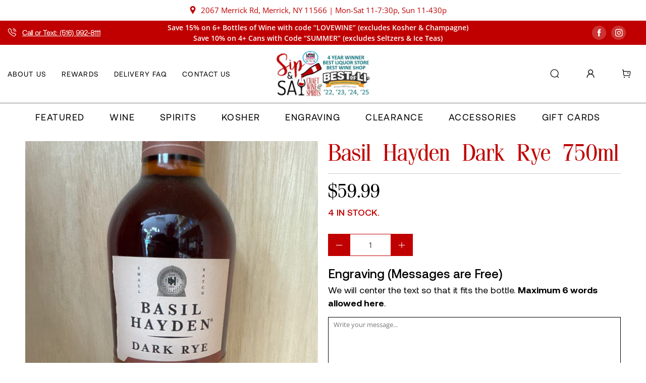

--- FILE ---
content_type: text/html; charset=utf-8
request_url: https://sipsay.com/products/basil-hayden-dark-rye-750ml
body_size: 61036
content:


 <!doctype html>
<html class="no-js no-touch" lang="en">
<head> <meta charset="utf-8"> <meta http-equiv="cleartype" content="on"> <meta name="robots" content="index,follow"> <meta name="viewport" content="width=device-width,initial-scale=1"> <meta name="theme-color" content="#ffffff"> <link rel="canonical" href="https://sipsay.com/products/basil-hayden-dark-rye-750ml"><title>Basil Hayden Dark Rye 750ml - Sip &amp; Say</title> <!-- DNS prefetches --> <link rel="dns-prefetch" href="https://cdn.shopify.com"> <link rel="dns-prefetch" href="https://fonts.shopify.com"> <link rel="dns-prefetch" href="https://monorail-edge.shopifysvc.com"> <link rel="dns-prefetch" href="https://ajax.googleapis.com"> <!-- Preconnects --> <link rel="preconnect" href="https://cdn.shopify.com" crossorigin> <link rel="preconnect" href="https://fonts.shopify.com" crossorigin> <link rel="preconnect" href="https://monorail-edge.shopifysvc.com"> <link rel="preconnect" href="https://ajax.googleapis.com"> <!-- Preloads --> <!-- Preload CSS --> <link rel="preload" href="//sipsay.com/cdn/shop/t/35/assets/fancybox.css?v=30466120580444283401701267957" as="style"> <link rel="preload" href="//sipsay.com/cdn/shop/t/35/assets/styles.css?v=84822909789334186201762533174" as="style"> <link rel="preload" href="//sipsay.com/cdn/shop/t/35/assets/custom.css?v=92615574584720975461715953906" as="style"> <!-- Preload JS --> <link rel="preload" href="https://ajax.googleapis.com/ajax/libs/jquery/3.6.0/jquery.min.js" as="script"> <link rel="preload" href="//sipsay.com/cdn/shop/t/35/assets/vendors.js?v=11282825012671617991701267957" as="script"> <link rel="preload" href="//sipsay.com/cdn/shop/t/35/assets/utilities.js?v=51056542899162772251701267957" as="script"> <link rel="preload" href="//sipsay.com/cdn/shop/t/35/assets/app.js?v=136027531017419800571701267957" as="script"> <!-- CSS for Flex --> <link rel="stylesheet" href="//sipsay.com/cdn/shop/t/35/assets/fancybox.css?v=30466120580444283401701267957"> <link rel="stylesheet" href="//sipsay.com/cdn/shop/t/35/assets/styles.css?v=84822909789334186201762533174"> <link rel="stylesheet" href="//sipsay.com/cdn/shop/t/35/assets/custom.css?v=92615574584720975461715953906"> <script>
    window.PXUTheme = window.PXUTheme || {};
    window.PXUTheme.version = '3.0.2';
    window.PXUTheme.name = 'Flex';</script> <script>
    

window.PXUTheme = window.PXUTheme || {};


window.PXUTheme.info = {
  name: 'Flex',
  version: '3.0.0'
}


window.PXUTheme.currency = {};
window.PXUTheme.currency.show_multiple_currencies = false;
window.PXUTheme.currency.presentment_currency = "USD";
window.PXUTheme.currency.default_currency = "USD";
window.PXUTheme.currency.display_format = "money_format";
window.PXUTheme.currency.money_format = "${{amount}}";
window.PXUTheme.currency.money_format_no_currency = "${{amount}}";
window.PXUTheme.currency.money_format_currency = "${{amount}} USD";
window.PXUTheme.currency.native_multi_currency = false;
window.PXUTheme.currency.iso_code = "USD";
window.PXUTheme.currency.symbol = "$";



window.PXUTheme.allCountryOptionTags = "\u003coption value=\"United States\" data-provinces=\"[[\u0026quot;Alabama\u0026quot;,\u0026quot;Alabama\u0026quot;],[\u0026quot;Alaska\u0026quot;,\u0026quot;Alaska\u0026quot;],[\u0026quot;American Samoa\u0026quot;,\u0026quot;American Samoa\u0026quot;],[\u0026quot;Arizona\u0026quot;,\u0026quot;Arizona\u0026quot;],[\u0026quot;Arkansas\u0026quot;,\u0026quot;Arkansas\u0026quot;],[\u0026quot;Armed Forces Americas\u0026quot;,\u0026quot;Armed Forces Americas\u0026quot;],[\u0026quot;Armed Forces Europe\u0026quot;,\u0026quot;Armed Forces Europe\u0026quot;],[\u0026quot;Armed Forces Pacific\u0026quot;,\u0026quot;Armed Forces Pacific\u0026quot;],[\u0026quot;California\u0026quot;,\u0026quot;California\u0026quot;],[\u0026quot;Colorado\u0026quot;,\u0026quot;Colorado\u0026quot;],[\u0026quot;Connecticut\u0026quot;,\u0026quot;Connecticut\u0026quot;],[\u0026quot;Delaware\u0026quot;,\u0026quot;Delaware\u0026quot;],[\u0026quot;District of Columbia\u0026quot;,\u0026quot;Washington DC\u0026quot;],[\u0026quot;Federated States of Micronesia\u0026quot;,\u0026quot;Micronesia\u0026quot;],[\u0026quot;Florida\u0026quot;,\u0026quot;Florida\u0026quot;],[\u0026quot;Georgia\u0026quot;,\u0026quot;Georgia\u0026quot;],[\u0026quot;Guam\u0026quot;,\u0026quot;Guam\u0026quot;],[\u0026quot;Hawaii\u0026quot;,\u0026quot;Hawaii\u0026quot;],[\u0026quot;Idaho\u0026quot;,\u0026quot;Idaho\u0026quot;],[\u0026quot;Illinois\u0026quot;,\u0026quot;Illinois\u0026quot;],[\u0026quot;Indiana\u0026quot;,\u0026quot;Indiana\u0026quot;],[\u0026quot;Iowa\u0026quot;,\u0026quot;Iowa\u0026quot;],[\u0026quot;Kansas\u0026quot;,\u0026quot;Kansas\u0026quot;],[\u0026quot;Kentucky\u0026quot;,\u0026quot;Kentucky\u0026quot;],[\u0026quot;Louisiana\u0026quot;,\u0026quot;Louisiana\u0026quot;],[\u0026quot;Maine\u0026quot;,\u0026quot;Maine\u0026quot;],[\u0026quot;Marshall Islands\u0026quot;,\u0026quot;Marshall Islands\u0026quot;],[\u0026quot;Maryland\u0026quot;,\u0026quot;Maryland\u0026quot;],[\u0026quot;Massachusetts\u0026quot;,\u0026quot;Massachusetts\u0026quot;],[\u0026quot;Michigan\u0026quot;,\u0026quot;Michigan\u0026quot;],[\u0026quot;Minnesota\u0026quot;,\u0026quot;Minnesota\u0026quot;],[\u0026quot;Mississippi\u0026quot;,\u0026quot;Mississippi\u0026quot;],[\u0026quot;Missouri\u0026quot;,\u0026quot;Missouri\u0026quot;],[\u0026quot;Montana\u0026quot;,\u0026quot;Montana\u0026quot;],[\u0026quot;Nebraska\u0026quot;,\u0026quot;Nebraska\u0026quot;],[\u0026quot;Nevada\u0026quot;,\u0026quot;Nevada\u0026quot;],[\u0026quot;New Hampshire\u0026quot;,\u0026quot;New Hampshire\u0026quot;],[\u0026quot;New Jersey\u0026quot;,\u0026quot;New Jersey\u0026quot;],[\u0026quot;New Mexico\u0026quot;,\u0026quot;New Mexico\u0026quot;],[\u0026quot;New York\u0026quot;,\u0026quot;New York\u0026quot;],[\u0026quot;North Carolina\u0026quot;,\u0026quot;North Carolina\u0026quot;],[\u0026quot;North Dakota\u0026quot;,\u0026quot;North Dakota\u0026quot;],[\u0026quot;Northern Mariana Islands\u0026quot;,\u0026quot;Northern Mariana Islands\u0026quot;],[\u0026quot;Ohio\u0026quot;,\u0026quot;Ohio\u0026quot;],[\u0026quot;Oklahoma\u0026quot;,\u0026quot;Oklahoma\u0026quot;],[\u0026quot;Oregon\u0026quot;,\u0026quot;Oregon\u0026quot;],[\u0026quot;Palau\u0026quot;,\u0026quot;Palau\u0026quot;],[\u0026quot;Pennsylvania\u0026quot;,\u0026quot;Pennsylvania\u0026quot;],[\u0026quot;Puerto Rico\u0026quot;,\u0026quot;Puerto Rico\u0026quot;],[\u0026quot;Rhode Island\u0026quot;,\u0026quot;Rhode Island\u0026quot;],[\u0026quot;South Carolina\u0026quot;,\u0026quot;South Carolina\u0026quot;],[\u0026quot;South Dakota\u0026quot;,\u0026quot;South Dakota\u0026quot;],[\u0026quot;Tennessee\u0026quot;,\u0026quot;Tennessee\u0026quot;],[\u0026quot;Texas\u0026quot;,\u0026quot;Texas\u0026quot;],[\u0026quot;Utah\u0026quot;,\u0026quot;Utah\u0026quot;],[\u0026quot;Vermont\u0026quot;,\u0026quot;Vermont\u0026quot;],[\u0026quot;Virgin Islands\u0026quot;,\u0026quot;U.S. Virgin Islands\u0026quot;],[\u0026quot;Virginia\u0026quot;,\u0026quot;Virginia\u0026quot;],[\u0026quot;Washington\u0026quot;,\u0026quot;Washington\u0026quot;],[\u0026quot;West Virginia\u0026quot;,\u0026quot;West Virginia\u0026quot;],[\u0026quot;Wisconsin\u0026quot;,\u0026quot;Wisconsin\u0026quot;],[\u0026quot;Wyoming\u0026quot;,\u0026quot;Wyoming\u0026quot;]]\"\u003eUnited States\u003c\/option\u003e\n\u003coption value=\"---\" data-provinces=\"[]\"\u003e---\u003c\/option\u003e\n\u003coption value=\"Afghanistan\" data-provinces=\"[]\"\u003eAfghanistan\u003c\/option\u003e\n\u003coption value=\"Aland Islands\" data-provinces=\"[]\"\u003eÅland Islands\u003c\/option\u003e\n\u003coption value=\"Albania\" data-provinces=\"[]\"\u003eAlbania\u003c\/option\u003e\n\u003coption value=\"Algeria\" data-provinces=\"[]\"\u003eAlgeria\u003c\/option\u003e\n\u003coption value=\"Andorra\" data-provinces=\"[]\"\u003eAndorra\u003c\/option\u003e\n\u003coption value=\"Angola\" data-provinces=\"[]\"\u003eAngola\u003c\/option\u003e\n\u003coption value=\"Anguilla\" data-provinces=\"[]\"\u003eAnguilla\u003c\/option\u003e\n\u003coption value=\"Antigua And Barbuda\" data-provinces=\"[]\"\u003eAntigua \u0026 Barbuda\u003c\/option\u003e\n\u003coption value=\"Argentina\" data-provinces=\"[[\u0026quot;Buenos Aires\u0026quot;,\u0026quot;Buenos Aires Province\u0026quot;],[\u0026quot;Catamarca\u0026quot;,\u0026quot;Catamarca\u0026quot;],[\u0026quot;Chaco\u0026quot;,\u0026quot;Chaco\u0026quot;],[\u0026quot;Chubut\u0026quot;,\u0026quot;Chubut\u0026quot;],[\u0026quot;Ciudad Autónoma de Buenos Aires\u0026quot;,\u0026quot;Buenos Aires (Autonomous City)\u0026quot;],[\u0026quot;Corrientes\u0026quot;,\u0026quot;Corrientes\u0026quot;],[\u0026quot;Córdoba\u0026quot;,\u0026quot;Córdoba\u0026quot;],[\u0026quot;Entre Ríos\u0026quot;,\u0026quot;Entre Ríos\u0026quot;],[\u0026quot;Formosa\u0026quot;,\u0026quot;Formosa\u0026quot;],[\u0026quot;Jujuy\u0026quot;,\u0026quot;Jujuy\u0026quot;],[\u0026quot;La Pampa\u0026quot;,\u0026quot;La Pampa\u0026quot;],[\u0026quot;La Rioja\u0026quot;,\u0026quot;La Rioja\u0026quot;],[\u0026quot;Mendoza\u0026quot;,\u0026quot;Mendoza\u0026quot;],[\u0026quot;Misiones\u0026quot;,\u0026quot;Misiones\u0026quot;],[\u0026quot;Neuquén\u0026quot;,\u0026quot;Neuquén\u0026quot;],[\u0026quot;Río Negro\u0026quot;,\u0026quot;Río Negro\u0026quot;],[\u0026quot;Salta\u0026quot;,\u0026quot;Salta\u0026quot;],[\u0026quot;San Juan\u0026quot;,\u0026quot;San Juan\u0026quot;],[\u0026quot;San Luis\u0026quot;,\u0026quot;San Luis\u0026quot;],[\u0026quot;Santa Cruz\u0026quot;,\u0026quot;Santa Cruz\u0026quot;],[\u0026quot;Santa Fe\u0026quot;,\u0026quot;Santa Fe\u0026quot;],[\u0026quot;Santiago Del Estero\u0026quot;,\u0026quot;Santiago del Estero\u0026quot;],[\u0026quot;Tierra Del Fuego\u0026quot;,\u0026quot;Tierra del Fuego\u0026quot;],[\u0026quot;Tucumán\u0026quot;,\u0026quot;Tucumán\u0026quot;]]\"\u003eArgentina\u003c\/option\u003e\n\u003coption value=\"Armenia\" data-provinces=\"[]\"\u003eArmenia\u003c\/option\u003e\n\u003coption value=\"Aruba\" data-provinces=\"[]\"\u003eAruba\u003c\/option\u003e\n\u003coption value=\"Ascension Island\" data-provinces=\"[]\"\u003eAscension Island\u003c\/option\u003e\n\u003coption value=\"Australia\" data-provinces=\"[[\u0026quot;Australian Capital Territory\u0026quot;,\u0026quot;Australian Capital Territory\u0026quot;],[\u0026quot;New South Wales\u0026quot;,\u0026quot;New South Wales\u0026quot;],[\u0026quot;Northern Territory\u0026quot;,\u0026quot;Northern Territory\u0026quot;],[\u0026quot;Queensland\u0026quot;,\u0026quot;Queensland\u0026quot;],[\u0026quot;South Australia\u0026quot;,\u0026quot;South Australia\u0026quot;],[\u0026quot;Tasmania\u0026quot;,\u0026quot;Tasmania\u0026quot;],[\u0026quot;Victoria\u0026quot;,\u0026quot;Victoria\u0026quot;],[\u0026quot;Western Australia\u0026quot;,\u0026quot;Western Australia\u0026quot;]]\"\u003eAustralia\u003c\/option\u003e\n\u003coption value=\"Austria\" data-provinces=\"[]\"\u003eAustria\u003c\/option\u003e\n\u003coption value=\"Azerbaijan\" data-provinces=\"[]\"\u003eAzerbaijan\u003c\/option\u003e\n\u003coption value=\"Bahamas\" data-provinces=\"[]\"\u003eBahamas\u003c\/option\u003e\n\u003coption value=\"Bahrain\" data-provinces=\"[]\"\u003eBahrain\u003c\/option\u003e\n\u003coption value=\"Bangladesh\" data-provinces=\"[]\"\u003eBangladesh\u003c\/option\u003e\n\u003coption value=\"Barbados\" data-provinces=\"[]\"\u003eBarbados\u003c\/option\u003e\n\u003coption value=\"Belarus\" data-provinces=\"[]\"\u003eBelarus\u003c\/option\u003e\n\u003coption value=\"Belgium\" data-provinces=\"[]\"\u003eBelgium\u003c\/option\u003e\n\u003coption value=\"Belize\" data-provinces=\"[]\"\u003eBelize\u003c\/option\u003e\n\u003coption value=\"Benin\" data-provinces=\"[]\"\u003eBenin\u003c\/option\u003e\n\u003coption value=\"Bermuda\" data-provinces=\"[]\"\u003eBermuda\u003c\/option\u003e\n\u003coption value=\"Bhutan\" data-provinces=\"[]\"\u003eBhutan\u003c\/option\u003e\n\u003coption value=\"Bolivia\" data-provinces=\"[]\"\u003eBolivia\u003c\/option\u003e\n\u003coption value=\"Bosnia And Herzegovina\" data-provinces=\"[]\"\u003eBosnia \u0026 Herzegovina\u003c\/option\u003e\n\u003coption value=\"Botswana\" data-provinces=\"[]\"\u003eBotswana\u003c\/option\u003e\n\u003coption value=\"Brazil\" data-provinces=\"[[\u0026quot;Acre\u0026quot;,\u0026quot;Acre\u0026quot;],[\u0026quot;Alagoas\u0026quot;,\u0026quot;Alagoas\u0026quot;],[\u0026quot;Amapá\u0026quot;,\u0026quot;Amapá\u0026quot;],[\u0026quot;Amazonas\u0026quot;,\u0026quot;Amazonas\u0026quot;],[\u0026quot;Bahia\u0026quot;,\u0026quot;Bahia\u0026quot;],[\u0026quot;Ceará\u0026quot;,\u0026quot;Ceará\u0026quot;],[\u0026quot;Distrito Federal\u0026quot;,\u0026quot;Federal District\u0026quot;],[\u0026quot;Espírito Santo\u0026quot;,\u0026quot;Espírito Santo\u0026quot;],[\u0026quot;Goiás\u0026quot;,\u0026quot;Goiás\u0026quot;],[\u0026quot;Maranhão\u0026quot;,\u0026quot;Maranhão\u0026quot;],[\u0026quot;Mato Grosso\u0026quot;,\u0026quot;Mato Grosso\u0026quot;],[\u0026quot;Mato Grosso do Sul\u0026quot;,\u0026quot;Mato Grosso do Sul\u0026quot;],[\u0026quot;Minas Gerais\u0026quot;,\u0026quot;Minas Gerais\u0026quot;],[\u0026quot;Paraná\u0026quot;,\u0026quot;Paraná\u0026quot;],[\u0026quot;Paraíba\u0026quot;,\u0026quot;Paraíba\u0026quot;],[\u0026quot;Pará\u0026quot;,\u0026quot;Pará\u0026quot;],[\u0026quot;Pernambuco\u0026quot;,\u0026quot;Pernambuco\u0026quot;],[\u0026quot;Piauí\u0026quot;,\u0026quot;Piauí\u0026quot;],[\u0026quot;Rio Grande do Norte\u0026quot;,\u0026quot;Rio Grande do Norte\u0026quot;],[\u0026quot;Rio Grande do Sul\u0026quot;,\u0026quot;Rio Grande do Sul\u0026quot;],[\u0026quot;Rio de Janeiro\u0026quot;,\u0026quot;Rio de Janeiro\u0026quot;],[\u0026quot;Rondônia\u0026quot;,\u0026quot;Rondônia\u0026quot;],[\u0026quot;Roraima\u0026quot;,\u0026quot;Roraima\u0026quot;],[\u0026quot;Santa Catarina\u0026quot;,\u0026quot;Santa Catarina\u0026quot;],[\u0026quot;Sergipe\u0026quot;,\u0026quot;Sergipe\u0026quot;],[\u0026quot;São Paulo\u0026quot;,\u0026quot;São Paulo\u0026quot;],[\u0026quot;Tocantins\u0026quot;,\u0026quot;Tocantins\u0026quot;]]\"\u003eBrazil\u003c\/option\u003e\n\u003coption value=\"British Indian Ocean Territory\" data-provinces=\"[]\"\u003eBritish Indian Ocean Territory\u003c\/option\u003e\n\u003coption value=\"Virgin Islands, British\" data-provinces=\"[]\"\u003eBritish Virgin Islands\u003c\/option\u003e\n\u003coption value=\"Brunei\" data-provinces=\"[]\"\u003eBrunei\u003c\/option\u003e\n\u003coption value=\"Bulgaria\" data-provinces=\"[]\"\u003eBulgaria\u003c\/option\u003e\n\u003coption value=\"Burkina Faso\" data-provinces=\"[]\"\u003eBurkina Faso\u003c\/option\u003e\n\u003coption value=\"Burundi\" data-provinces=\"[]\"\u003eBurundi\u003c\/option\u003e\n\u003coption value=\"Cambodia\" data-provinces=\"[]\"\u003eCambodia\u003c\/option\u003e\n\u003coption value=\"Republic of Cameroon\" data-provinces=\"[]\"\u003eCameroon\u003c\/option\u003e\n\u003coption value=\"Canada\" data-provinces=\"[[\u0026quot;Alberta\u0026quot;,\u0026quot;Alberta\u0026quot;],[\u0026quot;British Columbia\u0026quot;,\u0026quot;British Columbia\u0026quot;],[\u0026quot;Manitoba\u0026quot;,\u0026quot;Manitoba\u0026quot;],[\u0026quot;New Brunswick\u0026quot;,\u0026quot;New Brunswick\u0026quot;],[\u0026quot;Newfoundland and Labrador\u0026quot;,\u0026quot;Newfoundland and Labrador\u0026quot;],[\u0026quot;Northwest Territories\u0026quot;,\u0026quot;Northwest Territories\u0026quot;],[\u0026quot;Nova Scotia\u0026quot;,\u0026quot;Nova Scotia\u0026quot;],[\u0026quot;Nunavut\u0026quot;,\u0026quot;Nunavut\u0026quot;],[\u0026quot;Ontario\u0026quot;,\u0026quot;Ontario\u0026quot;],[\u0026quot;Prince Edward Island\u0026quot;,\u0026quot;Prince Edward Island\u0026quot;],[\u0026quot;Quebec\u0026quot;,\u0026quot;Quebec\u0026quot;],[\u0026quot;Saskatchewan\u0026quot;,\u0026quot;Saskatchewan\u0026quot;],[\u0026quot;Yukon\u0026quot;,\u0026quot;Yukon\u0026quot;]]\"\u003eCanada\u003c\/option\u003e\n\u003coption value=\"Cape Verde\" data-provinces=\"[]\"\u003eCape Verde\u003c\/option\u003e\n\u003coption value=\"Caribbean Netherlands\" data-provinces=\"[]\"\u003eCaribbean Netherlands\u003c\/option\u003e\n\u003coption value=\"Cayman Islands\" data-provinces=\"[]\"\u003eCayman Islands\u003c\/option\u003e\n\u003coption value=\"Central African Republic\" data-provinces=\"[]\"\u003eCentral African Republic\u003c\/option\u003e\n\u003coption value=\"Chad\" data-provinces=\"[]\"\u003eChad\u003c\/option\u003e\n\u003coption value=\"Chile\" data-provinces=\"[[\u0026quot;Antofagasta\u0026quot;,\u0026quot;Antofagasta\u0026quot;],[\u0026quot;Araucanía\u0026quot;,\u0026quot;Araucanía\u0026quot;],[\u0026quot;Arica and Parinacota\u0026quot;,\u0026quot;Arica y Parinacota\u0026quot;],[\u0026quot;Atacama\u0026quot;,\u0026quot;Atacama\u0026quot;],[\u0026quot;Aysén\u0026quot;,\u0026quot;Aysén\u0026quot;],[\u0026quot;Biobío\u0026quot;,\u0026quot;Bío Bío\u0026quot;],[\u0026quot;Coquimbo\u0026quot;,\u0026quot;Coquimbo\u0026quot;],[\u0026quot;Los Lagos\u0026quot;,\u0026quot;Los Lagos\u0026quot;],[\u0026quot;Los Ríos\u0026quot;,\u0026quot;Los Ríos\u0026quot;],[\u0026quot;Magallanes\u0026quot;,\u0026quot;Magallanes Region\u0026quot;],[\u0026quot;Maule\u0026quot;,\u0026quot;Maule\u0026quot;],[\u0026quot;O\u0026#39;Higgins\u0026quot;,\u0026quot;Libertador General Bernardo O’Higgins\u0026quot;],[\u0026quot;Santiago\u0026quot;,\u0026quot;Santiago Metropolitan\u0026quot;],[\u0026quot;Tarapacá\u0026quot;,\u0026quot;Tarapacá\u0026quot;],[\u0026quot;Valparaíso\u0026quot;,\u0026quot;Valparaíso\u0026quot;],[\u0026quot;Ñuble\u0026quot;,\u0026quot;Ñuble\u0026quot;]]\"\u003eChile\u003c\/option\u003e\n\u003coption value=\"China\" data-provinces=\"[[\u0026quot;Anhui\u0026quot;,\u0026quot;Anhui\u0026quot;],[\u0026quot;Beijing\u0026quot;,\u0026quot;Beijing\u0026quot;],[\u0026quot;Chongqing\u0026quot;,\u0026quot;Chongqing\u0026quot;],[\u0026quot;Fujian\u0026quot;,\u0026quot;Fujian\u0026quot;],[\u0026quot;Gansu\u0026quot;,\u0026quot;Gansu\u0026quot;],[\u0026quot;Guangdong\u0026quot;,\u0026quot;Guangdong\u0026quot;],[\u0026quot;Guangxi\u0026quot;,\u0026quot;Guangxi\u0026quot;],[\u0026quot;Guizhou\u0026quot;,\u0026quot;Guizhou\u0026quot;],[\u0026quot;Hainan\u0026quot;,\u0026quot;Hainan\u0026quot;],[\u0026quot;Hebei\u0026quot;,\u0026quot;Hebei\u0026quot;],[\u0026quot;Heilongjiang\u0026quot;,\u0026quot;Heilongjiang\u0026quot;],[\u0026quot;Henan\u0026quot;,\u0026quot;Henan\u0026quot;],[\u0026quot;Hubei\u0026quot;,\u0026quot;Hubei\u0026quot;],[\u0026quot;Hunan\u0026quot;,\u0026quot;Hunan\u0026quot;],[\u0026quot;Inner Mongolia\u0026quot;,\u0026quot;Inner Mongolia\u0026quot;],[\u0026quot;Jiangsu\u0026quot;,\u0026quot;Jiangsu\u0026quot;],[\u0026quot;Jiangxi\u0026quot;,\u0026quot;Jiangxi\u0026quot;],[\u0026quot;Jilin\u0026quot;,\u0026quot;Jilin\u0026quot;],[\u0026quot;Liaoning\u0026quot;,\u0026quot;Liaoning\u0026quot;],[\u0026quot;Ningxia\u0026quot;,\u0026quot;Ningxia\u0026quot;],[\u0026quot;Qinghai\u0026quot;,\u0026quot;Qinghai\u0026quot;],[\u0026quot;Shaanxi\u0026quot;,\u0026quot;Shaanxi\u0026quot;],[\u0026quot;Shandong\u0026quot;,\u0026quot;Shandong\u0026quot;],[\u0026quot;Shanghai\u0026quot;,\u0026quot;Shanghai\u0026quot;],[\u0026quot;Shanxi\u0026quot;,\u0026quot;Shanxi\u0026quot;],[\u0026quot;Sichuan\u0026quot;,\u0026quot;Sichuan\u0026quot;],[\u0026quot;Tianjin\u0026quot;,\u0026quot;Tianjin\u0026quot;],[\u0026quot;Xinjiang\u0026quot;,\u0026quot;Xinjiang\u0026quot;],[\u0026quot;Xizang\u0026quot;,\u0026quot;Tibet\u0026quot;],[\u0026quot;Yunnan\u0026quot;,\u0026quot;Yunnan\u0026quot;],[\u0026quot;Zhejiang\u0026quot;,\u0026quot;Zhejiang\u0026quot;]]\"\u003eChina\u003c\/option\u003e\n\u003coption value=\"Christmas Island\" data-provinces=\"[]\"\u003eChristmas Island\u003c\/option\u003e\n\u003coption value=\"Cocos (Keeling) Islands\" data-provinces=\"[]\"\u003eCocos (Keeling) Islands\u003c\/option\u003e\n\u003coption value=\"Colombia\" data-provinces=\"[[\u0026quot;Amazonas\u0026quot;,\u0026quot;Amazonas\u0026quot;],[\u0026quot;Antioquia\u0026quot;,\u0026quot;Antioquia\u0026quot;],[\u0026quot;Arauca\u0026quot;,\u0026quot;Arauca\u0026quot;],[\u0026quot;Atlántico\u0026quot;,\u0026quot;Atlántico\u0026quot;],[\u0026quot;Bogotá, D.C.\u0026quot;,\u0026quot;Capital District\u0026quot;],[\u0026quot;Bolívar\u0026quot;,\u0026quot;Bolívar\u0026quot;],[\u0026quot;Boyacá\u0026quot;,\u0026quot;Boyacá\u0026quot;],[\u0026quot;Caldas\u0026quot;,\u0026quot;Caldas\u0026quot;],[\u0026quot;Caquetá\u0026quot;,\u0026quot;Caquetá\u0026quot;],[\u0026quot;Casanare\u0026quot;,\u0026quot;Casanare\u0026quot;],[\u0026quot;Cauca\u0026quot;,\u0026quot;Cauca\u0026quot;],[\u0026quot;Cesar\u0026quot;,\u0026quot;Cesar\u0026quot;],[\u0026quot;Chocó\u0026quot;,\u0026quot;Chocó\u0026quot;],[\u0026quot;Cundinamarca\u0026quot;,\u0026quot;Cundinamarca\u0026quot;],[\u0026quot;Córdoba\u0026quot;,\u0026quot;Córdoba\u0026quot;],[\u0026quot;Guainía\u0026quot;,\u0026quot;Guainía\u0026quot;],[\u0026quot;Guaviare\u0026quot;,\u0026quot;Guaviare\u0026quot;],[\u0026quot;Huila\u0026quot;,\u0026quot;Huila\u0026quot;],[\u0026quot;La Guajira\u0026quot;,\u0026quot;La Guajira\u0026quot;],[\u0026quot;Magdalena\u0026quot;,\u0026quot;Magdalena\u0026quot;],[\u0026quot;Meta\u0026quot;,\u0026quot;Meta\u0026quot;],[\u0026quot;Nariño\u0026quot;,\u0026quot;Nariño\u0026quot;],[\u0026quot;Norte de Santander\u0026quot;,\u0026quot;Norte de Santander\u0026quot;],[\u0026quot;Putumayo\u0026quot;,\u0026quot;Putumayo\u0026quot;],[\u0026quot;Quindío\u0026quot;,\u0026quot;Quindío\u0026quot;],[\u0026quot;Risaralda\u0026quot;,\u0026quot;Risaralda\u0026quot;],[\u0026quot;San Andrés, Providencia y Santa Catalina\u0026quot;,\u0026quot;San Andrés \\u0026 Providencia\u0026quot;],[\u0026quot;Santander\u0026quot;,\u0026quot;Santander\u0026quot;],[\u0026quot;Sucre\u0026quot;,\u0026quot;Sucre\u0026quot;],[\u0026quot;Tolima\u0026quot;,\u0026quot;Tolima\u0026quot;],[\u0026quot;Valle del Cauca\u0026quot;,\u0026quot;Valle del Cauca\u0026quot;],[\u0026quot;Vaupés\u0026quot;,\u0026quot;Vaupés\u0026quot;],[\u0026quot;Vichada\u0026quot;,\u0026quot;Vichada\u0026quot;]]\"\u003eColombia\u003c\/option\u003e\n\u003coption value=\"Comoros\" data-provinces=\"[]\"\u003eComoros\u003c\/option\u003e\n\u003coption value=\"Congo\" data-provinces=\"[]\"\u003eCongo - Brazzaville\u003c\/option\u003e\n\u003coption value=\"Congo, The Democratic Republic Of The\" data-provinces=\"[]\"\u003eCongo - Kinshasa\u003c\/option\u003e\n\u003coption value=\"Cook Islands\" data-provinces=\"[]\"\u003eCook Islands\u003c\/option\u003e\n\u003coption value=\"Costa Rica\" data-provinces=\"[[\u0026quot;Alajuela\u0026quot;,\u0026quot;Alajuela\u0026quot;],[\u0026quot;Cartago\u0026quot;,\u0026quot;Cartago\u0026quot;],[\u0026quot;Guanacaste\u0026quot;,\u0026quot;Guanacaste\u0026quot;],[\u0026quot;Heredia\u0026quot;,\u0026quot;Heredia\u0026quot;],[\u0026quot;Limón\u0026quot;,\u0026quot;Limón\u0026quot;],[\u0026quot;Puntarenas\u0026quot;,\u0026quot;Puntarenas\u0026quot;],[\u0026quot;San José\u0026quot;,\u0026quot;San José\u0026quot;]]\"\u003eCosta Rica\u003c\/option\u003e\n\u003coption value=\"Croatia\" data-provinces=\"[]\"\u003eCroatia\u003c\/option\u003e\n\u003coption value=\"Curaçao\" data-provinces=\"[]\"\u003eCuraçao\u003c\/option\u003e\n\u003coption value=\"Cyprus\" data-provinces=\"[]\"\u003eCyprus\u003c\/option\u003e\n\u003coption value=\"Czech Republic\" data-provinces=\"[]\"\u003eCzechia\u003c\/option\u003e\n\u003coption value=\"Côte d'Ivoire\" data-provinces=\"[]\"\u003eCôte d’Ivoire\u003c\/option\u003e\n\u003coption value=\"Denmark\" data-provinces=\"[]\"\u003eDenmark\u003c\/option\u003e\n\u003coption value=\"Djibouti\" data-provinces=\"[]\"\u003eDjibouti\u003c\/option\u003e\n\u003coption value=\"Dominica\" data-provinces=\"[]\"\u003eDominica\u003c\/option\u003e\n\u003coption value=\"Dominican Republic\" data-provinces=\"[]\"\u003eDominican Republic\u003c\/option\u003e\n\u003coption value=\"Ecuador\" data-provinces=\"[]\"\u003eEcuador\u003c\/option\u003e\n\u003coption value=\"Egypt\" data-provinces=\"[[\u0026quot;6th of October\u0026quot;,\u0026quot;6th of October\u0026quot;],[\u0026quot;Al Sharqia\u0026quot;,\u0026quot;Al Sharqia\u0026quot;],[\u0026quot;Alexandria\u0026quot;,\u0026quot;Alexandria\u0026quot;],[\u0026quot;Aswan\u0026quot;,\u0026quot;Aswan\u0026quot;],[\u0026quot;Asyut\u0026quot;,\u0026quot;Asyut\u0026quot;],[\u0026quot;Beheira\u0026quot;,\u0026quot;Beheira\u0026quot;],[\u0026quot;Beni Suef\u0026quot;,\u0026quot;Beni Suef\u0026quot;],[\u0026quot;Cairo\u0026quot;,\u0026quot;Cairo\u0026quot;],[\u0026quot;Dakahlia\u0026quot;,\u0026quot;Dakahlia\u0026quot;],[\u0026quot;Damietta\u0026quot;,\u0026quot;Damietta\u0026quot;],[\u0026quot;Faiyum\u0026quot;,\u0026quot;Faiyum\u0026quot;],[\u0026quot;Gharbia\u0026quot;,\u0026quot;Gharbia\u0026quot;],[\u0026quot;Giza\u0026quot;,\u0026quot;Giza\u0026quot;],[\u0026quot;Helwan\u0026quot;,\u0026quot;Helwan\u0026quot;],[\u0026quot;Ismailia\u0026quot;,\u0026quot;Ismailia\u0026quot;],[\u0026quot;Kafr el-Sheikh\u0026quot;,\u0026quot;Kafr el-Sheikh\u0026quot;],[\u0026quot;Luxor\u0026quot;,\u0026quot;Luxor\u0026quot;],[\u0026quot;Matrouh\u0026quot;,\u0026quot;Matrouh\u0026quot;],[\u0026quot;Minya\u0026quot;,\u0026quot;Minya\u0026quot;],[\u0026quot;Monufia\u0026quot;,\u0026quot;Monufia\u0026quot;],[\u0026quot;New Valley\u0026quot;,\u0026quot;New Valley\u0026quot;],[\u0026quot;North Sinai\u0026quot;,\u0026quot;North Sinai\u0026quot;],[\u0026quot;Port Said\u0026quot;,\u0026quot;Port Said\u0026quot;],[\u0026quot;Qalyubia\u0026quot;,\u0026quot;Qalyubia\u0026quot;],[\u0026quot;Qena\u0026quot;,\u0026quot;Qena\u0026quot;],[\u0026quot;Red Sea\u0026quot;,\u0026quot;Red Sea\u0026quot;],[\u0026quot;Sohag\u0026quot;,\u0026quot;Sohag\u0026quot;],[\u0026quot;South Sinai\u0026quot;,\u0026quot;South Sinai\u0026quot;],[\u0026quot;Suez\u0026quot;,\u0026quot;Suez\u0026quot;]]\"\u003eEgypt\u003c\/option\u003e\n\u003coption value=\"El Salvador\" data-provinces=\"[[\u0026quot;Ahuachapán\u0026quot;,\u0026quot;Ahuachapán\u0026quot;],[\u0026quot;Cabañas\u0026quot;,\u0026quot;Cabañas\u0026quot;],[\u0026quot;Chalatenango\u0026quot;,\u0026quot;Chalatenango\u0026quot;],[\u0026quot;Cuscatlán\u0026quot;,\u0026quot;Cuscatlán\u0026quot;],[\u0026quot;La Libertad\u0026quot;,\u0026quot;La Libertad\u0026quot;],[\u0026quot;La Paz\u0026quot;,\u0026quot;La Paz\u0026quot;],[\u0026quot;La Unión\u0026quot;,\u0026quot;La Unión\u0026quot;],[\u0026quot;Morazán\u0026quot;,\u0026quot;Morazán\u0026quot;],[\u0026quot;San Miguel\u0026quot;,\u0026quot;San Miguel\u0026quot;],[\u0026quot;San Salvador\u0026quot;,\u0026quot;San Salvador\u0026quot;],[\u0026quot;San Vicente\u0026quot;,\u0026quot;San Vicente\u0026quot;],[\u0026quot;Santa Ana\u0026quot;,\u0026quot;Santa Ana\u0026quot;],[\u0026quot;Sonsonate\u0026quot;,\u0026quot;Sonsonate\u0026quot;],[\u0026quot;Usulután\u0026quot;,\u0026quot;Usulután\u0026quot;]]\"\u003eEl Salvador\u003c\/option\u003e\n\u003coption value=\"Equatorial Guinea\" data-provinces=\"[]\"\u003eEquatorial Guinea\u003c\/option\u003e\n\u003coption value=\"Eritrea\" data-provinces=\"[]\"\u003eEritrea\u003c\/option\u003e\n\u003coption value=\"Estonia\" data-provinces=\"[]\"\u003eEstonia\u003c\/option\u003e\n\u003coption value=\"Eswatini\" data-provinces=\"[]\"\u003eEswatini\u003c\/option\u003e\n\u003coption value=\"Ethiopia\" data-provinces=\"[]\"\u003eEthiopia\u003c\/option\u003e\n\u003coption value=\"Falkland Islands (Malvinas)\" data-provinces=\"[]\"\u003eFalkland Islands\u003c\/option\u003e\n\u003coption value=\"Faroe Islands\" data-provinces=\"[]\"\u003eFaroe Islands\u003c\/option\u003e\n\u003coption value=\"Fiji\" data-provinces=\"[]\"\u003eFiji\u003c\/option\u003e\n\u003coption value=\"Finland\" data-provinces=\"[]\"\u003eFinland\u003c\/option\u003e\n\u003coption value=\"France\" data-provinces=\"[]\"\u003eFrance\u003c\/option\u003e\n\u003coption value=\"French Guiana\" data-provinces=\"[]\"\u003eFrench Guiana\u003c\/option\u003e\n\u003coption value=\"French Polynesia\" data-provinces=\"[]\"\u003eFrench Polynesia\u003c\/option\u003e\n\u003coption value=\"French Southern Territories\" data-provinces=\"[]\"\u003eFrench Southern Territories\u003c\/option\u003e\n\u003coption value=\"Gabon\" data-provinces=\"[]\"\u003eGabon\u003c\/option\u003e\n\u003coption value=\"Gambia\" data-provinces=\"[]\"\u003eGambia\u003c\/option\u003e\n\u003coption value=\"Georgia\" data-provinces=\"[]\"\u003eGeorgia\u003c\/option\u003e\n\u003coption value=\"Germany\" data-provinces=\"[]\"\u003eGermany\u003c\/option\u003e\n\u003coption value=\"Ghana\" data-provinces=\"[]\"\u003eGhana\u003c\/option\u003e\n\u003coption value=\"Gibraltar\" data-provinces=\"[]\"\u003eGibraltar\u003c\/option\u003e\n\u003coption value=\"Greece\" data-provinces=\"[]\"\u003eGreece\u003c\/option\u003e\n\u003coption value=\"Greenland\" data-provinces=\"[]\"\u003eGreenland\u003c\/option\u003e\n\u003coption value=\"Grenada\" data-provinces=\"[]\"\u003eGrenada\u003c\/option\u003e\n\u003coption value=\"Guadeloupe\" data-provinces=\"[]\"\u003eGuadeloupe\u003c\/option\u003e\n\u003coption value=\"Guatemala\" data-provinces=\"[[\u0026quot;Alta Verapaz\u0026quot;,\u0026quot;Alta Verapaz\u0026quot;],[\u0026quot;Baja Verapaz\u0026quot;,\u0026quot;Baja Verapaz\u0026quot;],[\u0026quot;Chimaltenango\u0026quot;,\u0026quot;Chimaltenango\u0026quot;],[\u0026quot;Chiquimula\u0026quot;,\u0026quot;Chiquimula\u0026quot;],[\u0026quot;El Progreso\u0026quot;,\u0026quot;El Progreso\u0026quot;],[\u0026quot;Escuintla\u0026quot;,\u0026quot;Escuintla\u0026quot;],[\u0026quot;Guatemala\u0026quot;,\u0026quot;Guatemala\u0026quot;],[\u0026quot;Huehuetenango\u0026quot;,\u0026quot;Huehuetenango\u0026quot;],[\u0026quot;Izabal\u0026quot;,\u0026quot;Izabal\u0026quot;],[\u0026quot;Jalapa\u0026quot;,\u0026quot;Jalapa\u0026quot;],[\u0026quot;Jutiapa\u0026quot;,\u0026quot;Jutiapa\u0026quot;],[\u0026quot;Petén\u0026quot;,\u0026quot;Petén\u0026quot;],[\u0026quot;Quetzaltenango\u0026quot;,\u0026quot;Quetzaltenango\u0026quot;],[\u0026quot;Quiché\u0026quot;,\u0026quot;Quiché\u0026quot;],[\u0026quot;Retalhuleu\u0026quot;,\u0026quot;Retalhuleu\u0026quot;],[\u0026quot;Sacatepéquez\u0026quot;,\u0026quot;Sacatepéquez\u0026quot;],[\u0026quot;San Marcos\u0026quot;,\u0026quot;San Marcos\u0026quot;],[\u0026quot;Santa Rosa\u0026quot;,\u0026quot;Santa Rosa\u0026quot;],[\u0026quot;Sololá\u0026quot;,\u0026quot;Sololá\u0026quot;],[\u0026quot;Suchitepéquez\u0026quot;,\u0026quot;Suchitepéquez\u0026quot;],[\u0026quot;Totonicapán\u0026quot;,\u0026quot;Totonicapán\u0026quot;],[\u0026quot;Zacapa\u0026quot;,\u0026quot;Zacapa\u0026quot;]]\"\u003eGuatemala\u003c\/option\u003e\n\u003coption value=\"Guernsey\" data-provinces=\"[]\"\u003eGuernsey\u003c\/option\u003e\n\u003coption value=\"Guinea\" data-provinces=\"[]\"\u003eGuinea\u003c\/option\u003e\n\u003coption value=\"Guinea Bissau\" data-provinces=\"[]\"\u003eGuinea-Bissau\u003c\/option\u003e\n\u003coption value=\"Guyana\" data-provinces=\"[]\"\u003eGuyana\u003c\/option\u003e\n\u003coption value=\"Haiti\" data-provinces=\"[]\"\u003eHaiti\u003c\/option\u003e\n\u003coption value=\"Honduras\" data-provinces=\"[]\"\u003eHonduras\u003c\/option\u003e\n\u003coption value=\"Hong Kong\" data-provinces=\"[[\u0026quot;Hong Kong Island\u0026quot;,\u0026quot;Hong Kong Island\u0026quot;],[\u0026quot;Kowloon\u0026quot;,\u0026quot;Kowloon\u0026quot;],[\u0026quot;New Territories\u0026quot;,\u0026quot;New Territories\u0026quot;]]\"\u003eHong Kong SAR\u003c\/option\u003e\n\u003coption value=\"Hungary\" data-provinces=\"[]\"\u003eHungary\u003c\/option\u003e\n\u003coption value=\"Iceland\" data-provinces=\"[]\"\u003eIceland\u003c\/option\u003e\n\u003coption value=\"India\" data-provinces=\"[[\u0026quot;Andaman and Nicobar Islands\u0026quot;,\u0026quot;Andaman and Nicobar Islands\u0026quot;],[\u0026quot;Andhra Pradesh\u0026quot;,\u0026quot;Andhra Pradesh\u0026quot;],[\u0026quot;Arunachal Pradesh\u0026quot;,\u0026quot;Arunachal Pradesh\u0026quot;],[\u0026quot;Assam\u0026quot;,\u0026quot;Assam\u0026quot;],[\u0026quot;Bihar\u0026quot;,\u0026quot;Bihar\u0026quot;],[\u0026quot;Chandigarh\u0026quot;,\u0026quot;Chandigarh\u0026quot;],[\u0026quot;Chhattisgarh\u0026quot;,\u0026quot;Chhattisgarh\u0026quot;],[\u0026quot;Dadra and Nagar Haveli\u0026quot;,\u0026quot;Dadra and Nagar Haveli\u0026quot;],[\u0026quot;Daman and Diu\u0026quot;,\u0026quot;Daman and Diu\u0026quot;],[\u0026quot;Delhi\u0026quot;,\u0026quot;Delhi\u0026quot;],[\u0026quot;Goa\u0026quot;,\u0026quot;Goa\u0026quot;],[\u0026quot;Gujarat\u0026quot;,\u0026quot;Gujarat\u0026quot;],[\u0026quot;Haryana\u0026quot;,\u0026quot;Haryana\u0026quot;],[\u0026quot;Himachal Pradesh\u0026quot;,\u0026quot;Himachal Pradesh\u0026quot;],[\u0026quot;Jammu and Kashmir\u0026quot;,\u0026quot;Jammu and Kashmir\u0026quot;],[\u0026quot;Jharkhand\u0026quot;,\u0026quot;Jharkhand\u0026quot;],[\u0026quot;Karnataka\u0026quot;,\u0026quot;Karnataka\u0026quot;],[\u0026quot;Kerala\u0026quot;,\u0026quot;Kerala\u0026quot;],[\u0026quot;Ladakh\u0026quot;,\u0026quot;Ladakh\u0026quot;],[\u0026quot;Lakshadweep\u0026quot;,\u0026quot;Lakshadweep\u0026quot;],[\u0026quot;Madhya Pradesh\u0026quot;,\u0026quot;Madhya Pradesh\u0026quot;],[\u0026quot;Maharashtra\u0026quot;,\u0026quot;Maharashtra\u0026quot;],[\u0026quot;Manipur\u0026quot;,\u0026quot;Manipur\u0026quot;],[\u0026quot;Meghalaya\u0026quot;,\u0026quot;Meghalaya\u0026quot;],[\u0026quot;Mizoram\u0026quot;,\u0026quot;Mizoram\u0026quot;],[\u0026quot;Nagaland\u0026quot;,\u0026quot;Nagaland\u0026quot;],[\u0026quot;Odisha\u0026quot;,\u0026quot;Odisha\u0026quot;],[\u0026quot;Puducherry\u0026quot;,\u0026quot;Puducherry\u0026quot;],[\u0026quot;Punjab\u0026quot;,\u0026quot;Punjab\u0026quot;],[\u0026quot;Rajasthan\u0026quot;,\u0026quot;Rajasthan\u0026quot;],[\u0026quot;Sikkim\u0026quot;,\u0026quot;Sikkim\u0026quot;],[\u0026quot;Tamil Nadu\u0026quot;,\u0026quot;Tamil Nadu\u0026quot;],[\u0026quot;Telangana\u0026quot;,\u0026quot;Telangana\u0026quot;],[\u0026quot;Tripura\u0026quot;,\u0026quot;Tripura\u0026quot;],[\u0026quot;Uttar Pradesh\u0026quot;,\u0026quot;Uttar Pradesh\u0026quot;],[\u0026quot;Uttarakhand\u0026quot;,\u0026quot;Uttarakhand\u0026quot;],[\u0026quot;West Bengal\u0026quot;,\u0026quot;West Bengal\u0026quot;]]\"\u003eIndia\u003c\/option\u003e\n\u003coption value=\"Indonesia\" data-provinces=\"[[\u0026quot;Aceh\u0026quot;,\u0026quot;Aceh\u0026quot;],[\u0026quot;Bali\u0026quot;,\u0026quot;Bali\u0026quot;],[\u0026quot;Bangka Belitung\u0026quot;,\u0026quot;Bangka–Belitung Islands\u0026quot;],[\u0026quot;Banten\u0026quot;,\u0026quot;Banten\u0026quot;],[\u0026quot;Bengkulu\u0026quot;,\u0026quot;Bengkulu\u0026quot;],[\u0026quot;Gorontalo\u0026quot;,\u0026quot;Gorontalo\u0026quot;],[\u0026quot;Jakarta\u0026quot;,\u0026quot;Jakarta\u0026quot;],[\u0026quot;Jambi\u0026quot;,\u0026quot;Jambi\u0026quot;],[\u0026quot;Jawa Barat\u0026quot;,\u0026quot;West Java\u0026quot;],[\u0026quot;Jawa Tengah\u0026quot;,\u0026quot;Central Java\u0026quot;],[\u0026quot;Jawa Timur\u0026quot;,\u0026quot;East Java\u0026quot;],[\u0026quot;Kalimantan Barat\u0026quot;,\u0026quot;West Kalimantan\u0026quot;],[\u0026quot;Kalimantan Selatan\u0026quot;,\u0026quot;South Kalimantan\u0026quot;],[\u0026quot;Kalimantan Tengah\u0026quot;,\u0026quot;Central Kalimantan\u0026quot;],[\u0026quot;Kalimantan Timur\u0026quot;,\u0026quot;East Kalimantan\u0026quot;],[\u0026quot;Kalimantan Utara\u0026quot;,\u0026quot;North Kalimantan\u0026quot;],[\u0026quot;Kepulauan Riau\u0026quot;,\u0026quot;Riau Islands\u0026quot;],[\u0026quot;Lampung\u0026quot;,\u0026quot;Lampung\u0026quot;],[\u0026quot;Maluku\u0026quot;,\u0026quot;Maluku\u0026quot;],[\u0026quot;Maluku Utara\u0026quot;,\u0026quot;North Maluku\u0026quot;],[\u0026quot;North Sumatra\u0026quot;,\u0026quot;North Sumatra\u0026quot;],[\u0026quot;Nusa Tenggara Barat\u0026quot;,\u0026quot;West Nusa Tenggara\u0026quot;],[\u0026quot;Nusa Tenggara Timur\u0026quot;,\u0026quot;East Nusa Tenggara\u0026quot;],[\u0026quot;Papua\u0026quot;,\u0026quot;Papua\u0026quot;],[\u0026quot;Papua Barat\u0026quot;,\u0026quot;West Papua\u0026quot;],[\u0026quot;Riau\u0026quot;,\u0026quot;Riau\u0026quot;],[\u0026quot;South Sumatra\u0026quot;,\u0026quot;South Sumatra\u0026quot;],[\u0026quot;Sulawesi Barat\u0026quot;,\u0026quot;West Sulawesi\u0026quot;],[\u0026quot;Sulawesi Selatan\u0026quot;,\u0026quot;South Sulawesi\u0026quot;],[\u0026quot;Sulawesi Tengah\u0026quot;,\u0026quot;Central Sulawesi\u0026quot;],[\u0026quot;Sulawesi Tenggara\u0026quot;,\u0026quot;Southeast Sulawesi\u0026quot;],[\u0026quot;Sulawesi Utara\u0026quot;,\u0026quot;North Sulawesi\u0026quot;],[\u0026quot;West Sumatra\u0026quot;,\u0026quot;West Sumatra\u0026quot;],[\u0026quot;Yogyakarta\u0026quot;,\u0026quot;Yogyakarta\u0026quot;]]\"\u003eIndonesia\u003c\/option\u003e\n\u003coption value=\"Iraq\" data-provinces=\"[]\"\u003eIraq\u003c\/option\u003e\n\u003coption value=\"Ireland\" data-provinces=\"[[\u0026quot;Carlow\u0026quot;,\u0026quot;Carlow\u0026quot;],[\u0026quot;Cavan\u0026quot;,\u0026quot;Cavan\u0026quot;],[\u0026quot;Clare\u0026quot;,\u0026quot;Clare\u0026quot;],[\u0026quot;Cork\u0026quot;,\u0026quot;Cork\u0026quot;],[\u0026quot;Donegal\u0026quot;,\u0026quot;Donegal\u0026quot;],[\u0026quot;Dublin\u0026quot;,\u0026quot;Dublin\u0026quot;],[\u0026quot;Galway\u0026quot;,\u0026quot;Galway\u0026quot;],[\u0026quot;Kerry\u0026quot;,\u0026quot;Kerry\u0026quot;],[\u0026quot;Kildare\u0026quot;,\u0026quot;Kildare\u0026quot;],[\u0026quot;Kilkenny\u0026quot;,\u0026quot;Kilkenny\u0026quot;],[\u0026quot;Laois\u0026quot;,\u0026quot;Laois\u0026quot;],[\u0026quot;Leitrim\u0026quot;,\u0026quot;Leitrim\u0026quot;],[\u0026quot;Limerick\u0026quot;,\u0026quot;Limerick\u0026quot;],[\u0026quot;Longford\u0026quot;,\u0026quot;Longford\u0026quot;],[\u0026quot;Louth\u0026quot;,\u0026quot;Louth\u0026quot;],[\u0026quot;Mayo\u0026quot;,\u0026quot;Mayo\u0026quot;],[\u0026quot;Meath\u0026quot;,\u0026quot;Meath\u0026quot;],[\u0026quot;Monaghan\u0026quot;,\u0026quot;Monaghan\u0026quot;],[\u0026quot;Offaly\u0026quot;,\u0026quot;Offaly\u0026quot;],[\u0026quot;Roscommon\u0026quot;,\u0026quot;Roscommon\u0026quot;],[\u0026quot;Sligo\u0026quot;,\u0026quot;Sligo\u0026quot;],[\u0026quot;Tipperary\u0026quot;,\u0026quot;Tipperary\u0026quot;],[\u0026quot;Waterford\u0026quot;,\u0026quot;Waterford\u0026quot;],[\u0026quot;Westmeath\u0026quot;,\u0026quot;Westmeath\u0026quot;],[\u0026quot;Wexford\u0026quot;,\u0026quot;Wexford\u0026quot;],[\u0026quot;Wicklow\u0026quot;,\u0026quot;Wicklow\u0026quot;]]\"\u003eIreland\u003c\/option\u003e\n\u003coption value=\"Isle Of Man\" data-provinces=\"[]\"\u003eIsle of Man\u003c\/option\u003e\n\u003coption value=\"Israel\" data-provinces=\"[]\"\u003eIsrael\u003c\/option\u003e\n\u003coption value=\"Italy\" data-provinces=\"[[\u0026quot;Agrigento\u0026quot;,\u0026quot;Agrigento\u0026quot;],[\u0026quot;Alessandria\u0026quot;,\u0026quot;Alessandria\u0026quot;],[\u0026quot;Ancona\u0026quot;,\u0026quot;Ancona\u0026quot;],[\u0026quot;Aosta\u0026quot;,\u0026quot;Aosta Valley\u0026quot;],[\u0026quot;Arezzo\u0026quot;,\u0026quot;Arezzo\u0026quot;],[\u0026quot;Ascoli Piceno\u0026quot;,\u0026quot;Ascoli Piceno\u0026quot;],[\u0026quot;Asti\u0026quot;,\u0026quot;Asti\u0026quot;],[\u0026quot;Avellino\u0026quot;,\u0026quot;Avellino\u0026quot;],[\u0026quot;Bari\u0026quot;,\u0026quot;Bari\u0026quot;],[\u0026quot;Barletta-Andria-Trani\u0026quot;,\u0026quot;Barletta-Andria-Trani\u0026quot;],[\u0026quot;Belluno\u0026quot;,\u0026quot;Belluno\u0026quot;],[\u0026quot;Benevento\u0026quot;,\u0026quot;Benevento\u0026quot;],[\u0026quot;Bergamo\u0026quot;,\u0026quot;Bergamo\u0026quot;],[\u0026quot;Biella\u0026quot;,\u0026quot;Biella\u0026quot;],[\u0026quot;Bologna\u0026quot;,\u0026quot;Bologna\u0026quot;],[\u0026quot;Bolzano\u0026quot;,\u0026quot;South Tyrol\u0026quot;],[\u0026quot;Brescia\u0026quot;,\u0026quot;Brescia\u0026quot;],[\u0026quot;Brindisi\u0026quot;,\u0026quot;Brindisi\u0026quot;],[\u0026quot;Cagliari\u0026quot;,\u0026quot;Cagliari\u0026quot;],[\u0026quot;Caltanissetta\u0026quot;,\u0026quot;Caltanissetta\u0026quot;],[\u0026quot;Campobasso\u0026quot;,\u0026quot;Campobasso\u0026quot;],[\u0026quot;Carbonia-Iglesias\u0026quot;,\u0026quot;Carbonia-Iglesias\u0026quot;],[\u0026quot;Caserta\u0026quot;,\u0026quot;Caserta\u0026quot;],[\u0026quot;Catania\u0026quot;,\u0026quot;Catania\u0026quot;],[\u0026quot;Catanzaro\u0026quot;,\u0026quot;Catanzaro\u0026quot;],[\u0026quot;Chieti\u0026quot;,\u0026quot;Chieti\u0026quot;],[\u0026quot;Como\u0026quot;,\u0026quot;Como\u0026quot;],[\u0026quot;Cosenza\u0026quot;,\u0026quot;Cosenza\u0026quot;],[\u0026quot;Cremona\u0026quot;,\u0026quot;Cremona\u0026quot;],[\u0026quot;Crotone\u0026quot;,\u0026quot;Crotone\u0026quot;],[\u0026quot;Cuneo\u0026quot;,\u0026quot;Cuneo\u0026quot;],[\u0026quot;Enna\u0026quot;,\u0026quot;Enna\u0026quot;],[\u0026quot;Fermo\u0026quot;,\u0026quot;Fermo\u0026quot;],[\u0026quot;Ferrara\u0026quot;,\u0026quot;Ferrara\u0026quot;],[\u0026quot;Firenze\u0026quot;,\u0026quot;Florence\u0026quot;],[\u0026quot;Foggia\u0026quot;,\u0026quot;Foggia\u0026quot;],[\u0026quot;Forlì-Cesena\u0026quot;,\u0026quot;Forlì-Cesena\u0026quot;],[\u0026quot;Frosinone\u0026quot;,\u0026quot;Frosinone\u0026quot;],[\u0026quot;Genova\u0026quot;,\u0026quot;Genoa\u0026quot;],[\u0026quot;Gorizia\u0026quot;,\u0026quot;Gorizia\u0026quot;],[\u0026quot;Grosseto\u0026quot;,\u0026quot;Grosseto\u0026quot;],[\u0026quot;Imperia\u0026quot;,\u0026quot;Imperia\u0026quot;],[\u0026quot;Isernia\u0026quot;,\u0026quot;Isernia\u0026quot;],[\u0026quot;L\u0026#39;Aquila\u0026quot;,\u0026quot;L’Aquila\u0026quot;],[\u0026quot;La Spezia\u0026quot;,\u0026quot;La Spezia\u0026quot;],[\u0026quot;Latina\u0026quot;,\u0026quot;Latina\u0026quot;],[\u0026quot;Lecce\u0026quot;,\u0026quot;Lecce\u0026quot;],[\u0026quot;Lecco\u0026quot;,\u0026quot;Lecco\u0026quot;],[\u0026quot;Livorno\u0026quot;,\u0026quot;Livorno\u0026quot;],[\u0026quot;Lodi\u0026quot;,\u0026quot;Lodi\u0026quot;],[\u0026quot;Lucca\u0026quot;,\u0026quot;Lucca\u0026quot;],[\u0026quot;Macerata\u0026quot;,\u0026quot;Macerata\u0026quot;],[\u0026quot;Mantova\u0026quot;,\u0026quot;Mantua\u0026quot;],[\u0026quot;Massa-Carrara\u0026quot;,\u0026quot;Massa and Carrara\u0026quot;],[\u0026quot;Matera\u0026quot;,\u0026quot;Matera\u0026quot;],[\u0026quot;Medio Campidano\u0026quot;,\u0026quot;Medio Campidano\u0026quot;],[\u0026quot;Messina\u0026quot;,\u0026quot;Messina\u0026quot;],[\u0026quot;Milano\u0026quot;,\u0026quot;Milan\u0026quot;],[\u0026quot;Modena\u0026quot;,\u0026quot;Modena\u0026quot;],[\u0026quot;Monza e Brianza\u0026quot;,\u0026quot;Monza and Brianza\u0026quot;],[\u0026quot;Napoli\u0026quot;,\u0026quot;Naples\u0026quot;],[\u0026quot;Novara\u0026quot;,\u0026quot;Novara\u0026quot;],[\u0026quot;Nuoro\u0026quot;,\u0026quot;Nuoro\u0026quot;],[\u0026quot;Ogliastra\u0026quot;,\u0026quot;Ogliastra\u0026quot;],[\u0026quot;Olbia-Tempio\u0026quot;,\u0026quot;Olbia-Tempio\u0026quot;],[\u0026quot;Oristano\u0026quot;,\u0026quot;Oristano\u0026quot;],[\u0026quot;Padova\u0026quot;,\u0026quot;Padua\u0026quot;],[\u0026quot;Palermo\u0026quot;,\u0026quot;Palermo\u0026quot;],[\u0026quot;Parma\u0026quot;,\u0026quot;Parma\u0026quot;],[\u0026quot;Pavia\u0026quot;,\u0026quot;Pavia\u0026quot;],[\u0026quot;Perugia\u0026quot;,\u0026quot;Perugia\u0026quot;],[\u0026quot;Pesaro e Urbino\u0026quot;,\u0026quot;Pesaro and Urbino\u0026quot;],[\u0026quot;Pescara\u0026quot;,\u0026quot;Pescara\u0026quot;],[\u0026quot;Piacenza\u0026quot;,\u0026quot;Piacenza\u0026quot;],[\u0026quot;Pisa\u0026quot;,\u0026quot;Pisa\u0026quot;],[\u0026quot;Pistoia\u0026quot;,\u0026quot;Pistoia\u0026quot;],[\u0026quot;Pordenone\u0026quot;,\u0026quot;Pordenone\u0026quot;],[\u0026quot;Potenza\u0026quot;,\u0026quot;Potenza\u0026quot;],[\u0026quot;Prato\u0026quot;,\u0026quot;Prato\u0026quot;],[\u0026quot;Ragusa\u0026quot;,\u0026quot;Ragusa\u0026quot;],[\u0026quot;Ravenna\u0026quot;,\u0026quot;Ravenna\u0026quot;],[\u0026quot;Reggio Calabria\u0026quot;,\u0026quot;Reggio Calabria\u0026quot;],[\u0026quot;Reggio Emilia\u0026quot;,\u0026quot;Reggio Emilia\u0026quot;],[\u0026quot;Rieti\u0026quot;,\u0026quot;Rieti\u0026quot;],[\u0026quot;Rimini\u0026quot;,\u0026quot;Rimini\u0026quot;],[\u0026quot;Roma\u0026quot;,\u0026quot;Rome\u0026quot;],[\u0026quot;Rovigo\u0026quot;,\u0026quot;Rovigo\u0026quot;],[\u0026quot;Salerno\u0026quot;,\u0026quot;Salerno\u0026quot;],[\u0026quot;Sassari\u0026quot;,\u0026quot;Sassari\u0026quot;],[\u0026quot;Savona\u0026quot;,\u0026quot;Savona\u0026quot;],[\u0026quot;Siena\u0026quot;,\u0026quot;Siena\u0026quot;],[\u0026quot;Siracusa\u0026quot;,\u0026quot;Syracuse\u0026quot;],[\u0026quot;Sondrio\u0026quot;,\u0026quot;Sondrio\u0026quot;],[\u0026quot;Taranto\u0026quot;,\u0026quot;Taranto\u0026quot;],[\u0026quot;Teramo\u0026quot;,\u0026quot;Teramo\u0026quot;],[\u0026quot;Terni\u0026quot;,\u0026quot;Terni\u0026quot;],[\u0026quot;Torino\u0026quot;,\u0026quot;Turin\u0026quot;],[\u0026quot;Trapani\u0026quot;,\u0026quot;Trapani\u0026quot;],[\u0026quot;Trento\u0026quot;,\u0026quot;Trentino\u0026quot;],[\u0026quot;Treviso\u0026quot;,\u0026quot;Treviso\u0026quot;],[\u0026quot;Trieste\u0026quot;,\u0026quot;Trieste\u0026quot;],[\u0026quot;Udine\u0026quot;,\u0026quot;Udine\u0026quot;],[\u0026quot;Varese\u0026quot;,\u0026quot;Varese\u0026quot;],[\u0026quot;Venezia\u0026quot;,\u0026quot;Venice\u0026quot;],[\u0026quot;Verbano-Cusio-Ossola\u0026quot;,\u0026quot;Verbano-Cusio-Ossola\u0026quot;],[\u0026quot;Vercelli\u0026quot;,\u0026quot;Vercelli\u0026quot;],[\u0026quot;Verona\u0026quot;,\u0026quot;Verona\u0026quot;],[\u0026quot;Vibo Valentia\u0026quot;,\u0026quot;Vibo Valentia\u0026quot;],[\u0026quot;Vicenza\u0026quot;,\u0026quot;Vicenza\u0026quot;],[\u0026quot;Viterbo\u0026quot;,\u0026quot;Viterbo\u0026quot;]]\"\u003eItaly\u003c\/option\u003e\n\u003coption value=\"Jamaica\" data-provinces=\"[]\"\u003eJamaica\u003c\/option\u003e\n\u003coption value=\"Japan\" data-provinces=\"[[\u0026quot;Aichi\u0026quot;,\u0026quot;Aichi\u0026quot;],[\u0026quot;Akita\u0026quot;,\u0026quot;Akita\u0026quot;],[\u0026quot;Aomori\u0026quot;,\u0026quot;Aomori\u0026quot;],[\u0026quot;Chiba\u0026quot;,\u0026quot;Chiba\u0026quot;],[\u0026quot;Ehime\u0026quot;,\u0026quot;Ehime\u0026quot;],[\u0026quot;Fukui\u0026quot;,\u0026quot;Fukui\u0026quot;],[\u0026quot;Fukuoka\u0026quot;,\u0026quot;Fukuoka\u0026quot;],[\u0026quot;Fukushima\u0026quot;,\u0026quot;Fukushima\u0026quot;],[\u0026quot;Gifu\u0026quot;,\u0026quot;Gifu\u0026quot;],[\u0026quot;Gunma\u0026quot;,\u0026quot;Gunma\u0026quot;],[\u0026quot;Hiroshima\u0026quot;,\u0026quot;Hiroshima\u0026quot;],[\u0026quot;Hokkaidō\u0026quot;,\u0026quot;Hokkaido\u0026quot;],[\u0026quot;Hyōgo\u0026quot;,\u0026quot;Hyogo\u0026quot;],[\u0026quot;Ibaraki\u0026quot;,\u0026quot;Ibaraki\u0026quot;],[\u0026quot;Ishikawa\u0026quot;,\u0026quot;Ishikawa\u0026quot;],[\u0026quot;Iwate\u0026quot;,\u0026quot;Iwate\u0026quot;],[\u0026quot;Kagawa\u0026quot;,\u0026quot;Kagawa\u0026quot;],[\u0026quot;Kagoshima\u0026quot;,\u0026quot;Kagoshima\u0026quot;],[\u0026quot;Kanagawa\u0026quot;,\u0026quot;Kanagawa\u0026quot;],[\u0026quot;Kumamoto\u0026quot;,\u0026quot;Kumamoto\u0026quot;],[\u0026quot;Kyōto\u0026quot;,\u0026quot;Kyoto\u0026quot;],[\u0026quot;Kōchi\u0026quot;,\u0026quot;Kochi\u0026quot;],[\u0026quot;Mie\u0026quot;,\u0026quot;Mie\u0026quot;],[\u0026quot;Miyagi\u0026quot;,\u0026quot;Miyagi\u0026quot;],[\u0026quot;Miyazaki\u0026quot;,\u0026quot;Miyazaki\u0026quot;],[\u0026quot;Nagano\u0026quot;,\u0026quot;Nagano\u0026quot;],[\u0026quot;Nagasaki\u0026quot;,\u0026quot;Nagasaki\u0026quot;],[\u0026quot;Nara\u0026quot;,\u0026quot;Nara\u0026quot;],[\u0026quot;Niigata\u0026quot;,\u0026quot;Niigata\u0026quot;],[\u0026quot;Okayama\u0026quot;,\u0026quot;Okayama\u0026quot;],[\u0026quot;Okinawa\u0026quot;,\u0026quot;Okinawa\u0026quot;],[\u0026quot;Saga\u0026quot;,\u0026quot;Saga\u0026quot;],[\u0026quot;Saitama\u0026quot;,\u0026quot;Saitama\u0026quot;],[\u0026quot;Shiga\u0026quot;,\u0026quot;Shiga\u0026quot;],[\u0026quot;Shimane\u0026quot;,\u0026quot;Shimane\u0026quot;],[\u0026quot;Shizuoka\u0026quot;,\u0026quot;Shizuoka\u0026quot;],[\u0026quot;Tochigi\u0026quot;,\u0026quot;Tochigi\u0026quot;],[\u0026quot;Tokushima\u0026quot;,\u0026quot;Tokushima\u0026quot;],[\u0026quot;Tottori\u0026quot;,\u0026quot;Tottori\u0026quot;],[\u0026quot;Toyama\u0026quot;,\u0026quot;Toyama\u0026quot;],[\u0026quot;Tōkyō\u0026quot;,\u0026quot;Tokyo\u0026quot;],[\u0026quot;Wakayama\u0026quot;,\u0026quot;Wakayama\u0026quot;],[\u0026quot;Yamagata\u0026quot;,\u0026quot;Yamagata\u0026quot;],[\u0026quot;Yamaguchi\u0026quot;,\u0026quot;Yamaguchi\u0026quot;],[\u0026quot;Yamanashi\u0026quot;,\u0026quot;Yamanashi\u0026quot;],[\u0026quot;Ōita\u0026quot;,\u0026quot;Oita\u0026quot;],[\u0026quot;Ōsaka\u0026quot;,\u0026quot;Osaka\u0026quot;]]\"\u003eJapan\u003c\/option\u003e\n\u003coption value=\"Jersey\" data-provinces=\"[]\"\u003eJersey\u003c\/option\u003e\n\u003coption value=\"Jordan\" data-provinces=\"[]\"\u003eJordan\u003c\/option\u003e\n\u003coption value=\"Kazakhstan\" data-provinces=\"[]\"\u003eKazakhstan\u003c\/option\u003e\n\u003coption value=\"Kenya\" data-provinces=\"[]\"\u003eKenya\u003c\/option\u003e\n\u003coption value=\"Kiribati\" data-provinces=\"[]\"\u003eKiribati\u003c\/option\u003e\n\u003coption value=\"Kosovo\" data-provinces=\"[]\"\u003eKosovo\u003c\/option\u003e\n\u003coption value=\"Kuwait\" data-provinces=\"[[\u0026quot;Al Ahmadi\u0026quot;,\u0026quot;Al Ahmadi\u0026quot;],[\u0026quot;Al Asimah\u0026quot;,\u0026quot;Al Asimah\u0026quot;],[\u0026quot;Al Farwaniyah\u0026quot;,\u0026quot;Al Farwaniyah\u0026quot;],[\u0026quot;Al Jahra\u0026quot;,\u0026quot;Al Jahra\u0026quot;],[\u0026quot;Hawalli\u0026quot;,\u0026quot;Hawalli\u0026quot;],[\u0026quot;Mubarak Al-Kabeer\u0026quot;,\u0026quot;Mubarak Al-Kabeer\u0026quot;]]\"\u003eKuwait\u003c\/option\u003e\n\u003coption value=\"Kyrgyzstan\" data-provinces=\"[]\"\u003eKyrgyzstan\u003c\/option\u003e\n\u003coption value=\"Lao People's Democratic Republic\" data-provinces=\"[]\"\u003eLaos\u003c\/option\u003e\n\u003coption value=\"Latvia\" data-provinces=\"[]\"\u003eLatvia\u003c\/option\u003e\n\u003coption value=\"Lebanon\" data-provinces=\"[]\"\u003eLebanon\u003c\/option\u003e\n\u003coption value=\"Lesotho\" data-provinces=\"[]\"\u003eLesotho\u003c\/option\u003e\n\u003coption value=\"Liberia\" data-provinces=\"[]\"\u003eLiberia\u003c\/option\u003e\n\u003coption value=\"Libyan Arab Jamahiriya\" data-provinces=\"[]\"\u003eLibya\u003c\/option\u003e\n\u003coption value=\"Liechtenstein\" data-provinces=\"[]\"\u003eLiechtenstein\u003c\/option\u003e\n\u003coption value=\"Lithuania\" data-provinces=\"[]\"\u003eLithuania\u003c\/option\u003e\n\u003coption value=\"Luxembourg\" data-provinces=\"[]\"\u003eLuxembourg\u003c\/option\u003e\n\u003coption value=\"Macao\" data-provinces=\"[]\"\u003eMacao SAR\u003c\/option\u003e\n\u003coption value=\"Madagascar\" data-provinces=\"[]\"\u003eMadagascar\u003c\/option\u003e\n\u003coption value=\"Malawi\" data-provinces=\"[]\"\u003eMalawi\u003c\/option\u003e\n\u003coption value=\"Malaysia\" data-provinces=\"[[\u0026quot;Johor\u0026quot;,\u0026quot;Johor\u0026quot;],[\u0026quot;Kedah\u0026quot;,\u0026quot;Kedah\u0026quot;],[\u0026quot;Kelantan\u0026quot;,\u0026quot;Kelantan\u0026quot;],[\u0026quot;Kuala Lumpur\u0026quot;,\u0026quot;Kuala Lumpur\u0026quot;],[\u0026quot;Labuan\u0026quot;,\u0026quot;Labuan\u0026quot;],[\u0026quot;Melaka\u0026quot;,\u0026quot;Malacca\u0026quot;],[\u0026quot;Negeri Sembilan\u0026quot;,\u0026quot;Negeri Sembilan\u0026quot;],[\u0026quot;Pahang\u0026quot;,\u0026quot;Pahang\u0026quot;],[\u0026quot;Penang\u0026quot;,\u0026quot;Penang\u0026quot;],[\u0026quot;Perak\u0026quot;,\u0026quot;Perak\u0026quot;],[\u0026quot;Perlis\u0026quot;,\u0026quot;Perlis\u0026quot;],[\u0026quot;Putrajaya\u0026quot;,\u0026quot;Putrajaya\u0026quot;],[\u0026quot;Sabah\u0026quot;,\u0026quot;Sabah\u0026quot;],[\u0026quot;Sarawak\u0026quot;,\u0026quot;Sarawak\u0026quot;],[\u0026quot;Selangor\u0026quot;,\u0026quot;Selangor\u0026quot;],[\u0026quot;Terengganu\u0026quot;,\u0026quot;Terengganu\u0026quot;]]\"\u003eMalaysia\u003c\/option\u003e\n\u003coption value=\"Maldives\" data-provinces=\"[]\"\u003eMaldives\u003c\/option\u003e\n\u003coption value=\"Mali\" data-provinces=\"[]\"\u003eMali\u003c\/option\u003e\n\u003coption value=\"Malta\" data-provinces=\"[]\"\u003eMalta\u003c\/option\u003e\n\u003coption value=\"Martinique\" data-provinces=\"[]\"\u003eMartinique\u003c\/option\u003e\n\u003coption value=\"Mauritania\" data-provinces=\"[]\"\u003eMauritania\u003c\/option\u003e\n\u003coption value=\"Mauritius\" data-provinces=\"[]\"\u003eMauritius\u003c\/option\u003e\n\u003coption value=\"Mayotte\" data-provinces=\"[]\"\u003eMayotte\u003c\/option\u003e\n\u003coption value=\"Mexico\" data-provinces=\"[[\u0026quot;Aguascalientes\u0026quot;,\u0026quot;Aguascalientes\u0026quot;],[\u0026quot;Baja California\u0026quot;,\u0026quot;Baja California\u0026quot;],[\u0026quot;Baja California Sur\u0026quot;,\u0026quot;Baja California Sur\u0026quot;],[\u0026quot;Campeche\u0026quot;,\u0026quot;Campeche\u0026quot;],[\u0026quot;Chiapas\u0026quot;,\u0026quot;Chiapas\u0026quot;],[\u0026quot;Chihuahua\u0026quot;,\u0026quot;Chihuahua\u0026quot;],[\u0026quot;Ciudad de México\u0026quot;,\u0026quot;Ciudad de Mexico\u0026quot;],[\u0026quot;Coahuila\u0026quot;,\u0026quot;Coahuila\u0026quot;],[\u0026quot;Colima\u0026quot;,\u0026quot;Colima\u0026quot;],[\u0026quot;Durango\u0026quot;,\u0026quot;Durango\u0026quot;],[\u0026quot;Guanajuato\u0026quot;,\u0026quot;Guanajuato\u0026quot;],[\u0026quot;Guerrero\u0026quot;,\u0026quot;Guerrero\u0026quot;],[\u0026quot;Hidalgo\u0026quot;,\u0026quot;Hidalgo\u0026quot;],[\u0026quot;Jalisco\u0026quot;,\u0026quot;Jalisco\u0026quot;],[\u0026quot;Michoacán\u0026quot;,\u0026quot;Michoacán\u0026quot;],[\u0026quot;Morelos\u0026quot;,\u0026quot;Morelos\u0026quot;],[\u0026quot;México\u0026quot;,\u0026quot;Mexico State\u0026quot;],[\u0026quot;Nayarit\u0026quot;,\u0026quot;Nayarit\u0026quot;],[\u0026quot;Nuevo León\u0026quot;,\u0026quot;Nuevo León\u0026quot;],[\u0026quot;Oaxaca\u0026quot;,\u0026quot;Oaxaca\u0026quot;],[\u0026quot;Puebla\u0026quot;,\u0026quot;Puebla\u0026quot;],[\u0026quot;Querétaro\u0026quot;,\u0026quot;Querétaro\u0026quot;],[\u0026quot;Quintana Roo\u0026quot;,\u0026quot;Quintana Roo\u0026quot;],[\u0026quot;San Luis Potosí\u0026quot;,\u0026quot;San Luis Potosí\u0026quot;],[\u0026quot;Sinaloa\u0026quot;,\u0026quot;Sinaloa\u0026quot;],[\u0026quot;Sonora\u0026quot;,\u0026quot;Sonora\u0026quot;],[\u0026quot;Tabasco\u0026quot;,\u0026quot;Tabasco\u0026quot;],[\u0026quot;Tamaulipas\u0026quot;,\u0026quot;Tamaulipas\u0026quot;],[\u0026quot;Tlaxcala\u0026quot;,\u0026quot;Tlaxcala\u0026quot;],[\u0026quot;Veracruz\u0026quot;,\u0026quot;Veracruz\u0026quot;],[\u0026quot;Yucatán\u0026quot;,\u0026quot;Yucatán\u0026quot;],[\u0026quot;Zacatecas\u0026quot;,\u0026quot;Zacatecas\u0026quot;]]\"\u003eMexico\u003c\/option\u003e\n\u003coption value=\"Moldova, Republic of\" data-provinces=\"[]\"\u003eMoldova\u003c\/option\u003e\n\u003coption value=\"Monaco\" data-provinces=\"[]\"\u003eMonaco\u003c\/option\u003e\n\u003coption value=\"Mongolia\" data-provinces=\"[]\"\u003eMongolia\u003c\/option\u003e\n\u003coption value=\"Montenegro\" data-provinces=\"[]\"\u003eMontenegro\u003c\/option\u003e\n\u003coption value=\"Montserrat\" data-provinces=\"[]\"\u003eMontserrat\u003c\/option\u003e\n\u003coption value=\"Morocco\" data-provinces=\"[]\"\u003eMorocco\u003c\/option\u003e\n\u003coption value=\"Mozambique\" data-provinces=\"[]\"\u003eMozambique\u003c\/option\u003e\n\u003coption value=\"Myanmar\" data-provinces=\"[]\"\u003eMyanmar (Burma)\u003c\/option\u003e\n\u003coption value=\"Namibia\" data-provinces=\"[]\"\u003eNamibia\u003c\/option\u003e\n\u003coption value=\"Nauru\" data-provinces=\"[]\"\u003eNauru\u003c\/option\u003e\n\u003coption value=\"Nepal\" data-provinces=\"[]\"\u003eNepal\u003c\/option\u003e\n\u003coption value=\"Netherlands\" data-provinces=\"[]\"\u003eNetherlands\u003c\/option\u003e\n\u003coption value=\"New Caledonia\" data-provinces=\"[]\"\u003eNew Caledonia\u003c\/option\u003e\n\u003coption value=\"New Zealand\" data-provinces=\"[[\u0026quot;Auckland\u0026quot;,\u0026quot;Auckland\u0026quot;],[\u0026quot;Bay of Plenty\u0026quot;,\u0026quot;Bay of Plenty\u0026quot;],[\u0026quot;Canterbury\u0026quot;,\u0026quot;Canterbury\u0026quot;],[\u0026quot;Chatham Islands\u0026quot;,\u0026quot;Chatham Islands\u0026quot;],[\u0026quot;Gisborne\u0026quot;,\u0026quot;Gisborne\u0026quot;],[\u0026quot;Hawke\u0026#39;s Bay\u0026quot;,\u0026quot;Hawke’s Bay\u0026quot;],[\u0026quot;Manawatu-Wanganui\u0026quot;,\u0026quot;Manawatū-Whanganui\u0026quot;],[\u0026quot;Marlborough\u0026quot;,\u0026quot;Marlborough\u0026quot;],[\u0026quot;Nelson\u0026quot;,\u0026quot;Nelson\u0026quot;],[\u0026quot;Northland\u0026quot;,\u0026quot;Northland\u0026quot;],[\u0026quot;Otago\u0026quot;,\u0026quot;Otago\u0026quot;],[\u0026quot;Southland\u0026quot;,\u0026quot;Southland\u0026quot;],[\u0026quot;Taranaki\u0026quot;,\u0026quot;Taranaki\u0026quot;],[\u0026quot;Tasman\u0026quot;,\u0026quot;Tasman\u0026quot;],[\u0026quot;Waikato\u0026quot;,\u0026quot;Waikato\u0026quot;],[\u0026quot;Wellington\u0026quot;,\u0026quot;Wellington\u0026quot;],[\u0026quot;West Coast\u0026quot;,\u0026quot;West Coast\u0026quot;]]\"\u003eNew Zealand\u003c\/option\u003e\n\u003coption value=\"Nicaragua\" data-provinces=\"[]\"\u003eNicaragua\u003c\/option\u003e\n\u003coption value=\"Niger\" data-provinces=\"[]\"\u003eNiger\u003c\/option\u003e\n\u003coption value=\"Nigeria\" data-provinces=\"[[\u0026quot;Abia\u0026quot;,\u0026quot;Abia\u0026quot;],[\u0026quot;Abuja Federal Capital Territory\u0026quot;,\u0026quot;Federal Capital Territory\u0026quot;],[\u0026quot;Adamawa\u0026quot;,\u0026quot;Adamawa\u0026quot;],[\u0026quot;Akwa Ibom\u0026quot;,\u0026quot;Akwa Ibom\u0026quot;],[\u0026quot;Anambra\u0026quot;,\u0026quot;Anambra\u0026quot;],[\u0026quot;Bauchi\u0026quot;,\u0026quot;Bauchi\u0026quot;],[\u0026quot;Bayelsa\u0026quot;,\u0026quot;Bayelsa\u0026quot;],[\u0026quot;Benue\u0026quot;,\u0026quot;Benue\u0026quot;],[\u0026quot;Borno\u0026quot;,\u0026quot;Borno\u0026quot;],[\u0026quot;Cross River\u0026quot;,\u0026quot;Cross River\u0026quot;],[\u0026quot;Delta\u0026quot;,\u0026quot;Delta\u0026quot;],[\u0026quot;Ebonyi\u0026quot;,\u0026quot;Ebonyi\u0026quot;],[\u0026quot;Edo\u0026quot;,\u0026quot;Edo\u0026quot;],[\u0026quot;Ekiti\u0026quot;,\u0026quot;Ekiti\u0026quot;],[\u0026quot;Enugu\u0026quot;,\u0026quot;Enugu\u0026quot;],[\u0026quot;Gombe\u0026quot;,\u0026quot;Gombe\u0026quot;],[\u0026quot;Imo\u0026quot;,\u0026quot;Imo\u0026quot;],[\u0026quot;Jigawa\u0026quot;,\u0026quot;Jigawa\u0026quot;],[\u0026quot;Kaduna\u0026quot;,\u0026quot;Kaduna\u0026quot;],[\u0026quot;Kano\u0026quot;,\u0026quot;Kano\u0026quot;],[\u0026quot;Katsina\u0026quot;,\u0026quot;Katsina\u0026quot;],[\u0026quot;Kebbi\u0026quot;,\u0026quot;Kebbi\u0026quot;],[\u0026quot;Kogi\u0026quot;,\u0026quot;Kogi\u0026quot;],[\u0026quot;Kwara\u0026quot;,\u0026quot;Kwara\u0026quot;],[\u0026quot;Lagos\u0026quot;,\u0026quot;Lagos\u0026quot;],[\u0026quot;Nasarawa\u0026quot;,\u0026quot;Nasarawa\u0026quot;],[\u0026quot;Niger\u0026quot;,\u0026quot;Niger\u0026quot;],[\u0026quot;Ogun\u0026quot;,\u0026quot;Ogun\u0026quot;],[\u0026quot;Ondo\u0026quot;,\u0026quot;Ondo\u0026quot;],[\u0026quot;Osun\u0026quot;,\u0026quot;Osun\u0026quot;],[\u0026quot;Oyo\u0026quot;,\u0026quot;Oyo\u0026quot;],[\u0026quot;Plateau\u0026quot;,\u0026quot;Plateau\u0026quot;],[\u0026quot;Rivers\u0026quot;,\u0026quot;Rivers\u0026quot;],[\u0026quot;Sokoto\u0026quot;,\u0026quot;Sokoto\u0026quot;],[\u0026quot;Taraba\u0026quot;,\u0026quot;Taraba\u0026quot;],[\u0026quot;Yobe\u0026quot;,\u0026quot;Yobe\u0026quot;],[\u0026quot;Zamfara\u0026quot;,\u0026quot;Zamfara\u0026quot;]]\"\u003eNigeria\u003c\/option\u003e\n\u003coption value=\"Niue\" data-provinces=\"[]\"\u003eNiue\u003c\/option\u003e\n\u003coption value=\"Norfolk Island\" data-provinces=\"[]\"\u003eNorfolk Island\u003c\/option\u003e\n\u003coption value=\"North Macedonia\" data-provinces=\"[]\"\u003eNorth Macedonia\u003c\/option\u003e\n\u003coption value=\"Norway\" data-provinces=\"[]\"\u003eNorway\u003c\/option\u003e\n\u003coption value=\"Oman\" data-provinces=\"[]\"\u003eOman\u003c\/option\u003e\n\u003coption value=\"Pakistan\" data-provinces=\"[]\"\u003ePakistan\u003c\/option\u003e\n\u003coption value=\"Palestinian Territory, Occupied\" data-provinces=\"[]\"\u003ePalestinian Territories\u003c\/option\u003e\n\u003coption value=\"Panama\" data-provinces=\"[[\u0026quot;Bocas del Toro\u0026quot;,\u0026quot;Bocas del Toro\u0026quot;],[\u0026quot;Chiriquí\u0026quot;,\u0026quot;Chiriquí\u0026quot;],[\u0026quot;Coclé\u0026quot;,\u0026quot;Coclé\u0026quot;],[\u0026quot;Colón\u0026quot;,\u0026quot;Colón\u0026quot;],[\u0026quot;Darién\u0026quot;,\u0026quot;Darién\u0026quot;],[\u0026quot;Emberá\u0026quot;,\u0026quot;Emberá\u0026quot;],[\u0026quot;Herrera\u0026quot;,\u0026quot;Herrera\u0026quot;],[\u0026quot;Kuna Yala\u0026quot;,\u0026quot;Guna Yala\u0026quot;],[\u0026quot;Los Santos\u0026quot;,\u0026quot;Los Santos\u0026quot;],[\u0026quot;Ngöbe-Buglé\u0026quot;,\u0026quot;Ngöbe-Buglé\u0026quot;],[\u0026quot;Panamá\u0026quot;,\u0026quot;Panamá\u0026quot;],[\u0026quot;Panamá Oeste\u0026quot;,\u0026quot;West Panamá\u0026quot;],[\u0026quot;Veraguas\u0026quot;,\u0026quot;Veraguas\u0026quot;]]\"\u003ePanama\u003c\/option\u003e\n\u003coption value=\"Papua New Guinea\" data-provinces=\"[]\"\u003ePapua New Guinea\u003c\/option\u003e\n\u003coption value=\"Paraguay\" data-provinces=\"[]\"\u003eParaguay\u003c\/option\u003e\n\u003coption value=\"Peru\" data-provinces=\"[[\u0026quot;Amazonas\u0026quot;,\u0026quot;Amazonas\u0026quot;],[\u0026quot;Apurímac\u0026quot;,\u0026quot;Apurímac\u0026quot;],[\u0026quot;Arequipa\u0026quot;,\u0026quot;Arequipa\u0026quot;],[\u0026quot;Ayacucho\u0026quot;,\u0026quot;Ayacucho\u0026quot;],[\u0026quot;Cajamarca\u0026quot;,\u0026quot;Cajamarca\u0026quot;],[\u0026quot;Callao\u0026quot;,\u0026quot;El Callao\u0026quot;],[\u0026quot;Cuzco\u0026quot;,\u0026quot;Cusco\u0026quot;],[\u0026quot;Huancavelica\u0026quot;,\u0026quot;Huancavelica\u0026quot;],[\u0026quot;Huánuco\u0026quot;,\u0026quot;Huánuco\u0026quot;],[\u0026quot;Ica\u0026quot;,\u0026quot;Ica\u0026quot;],[\u0026quot;Junín\u0026quot;,\u0026quot;Junín\u0026quot;],[\u0026quot;La Libertad\u0026quot;,\u0026quot;La Libertad\u0026quot;],[\u0026quot;Lambayeque\u0026quot;,\u0026quot;Lambayeque\u0026quot;],[\u0026quot;Lima (departamento)\u0026quot;,\u0026quot;Lima (Department)\u0026quot;],[\u0026quot;Lima (provincia)\u0026quot;,\u0026quot;Lima (Metropolitan)\u0026quot;],[\u0026quot;Loreto\u0026quot;,\u0026quot;Loreto\u0026quot;],[\u0026quot;Madre de Dios\u0026quot;,\u0026quot;Madre de Dios\u0026quot;],[\u0026quot;Moquegua\u0026quot;,\u0026quot;Moquegua\u0026quot;],[\u0026quot;Pasco\u0026quot;,\u0026quot;Pasco\u0026quot;],[\u0026quot;Piura\u0026quot;,\u0026quot;Piura\u0026quot;],[\u0026quot;Puno\u0026quot;,\u0026quot;Puno\u0026quot;],[\u0026quot;San Martín\u0026quot;,\u0026quot;San Martín\u0026quot;],[\u0026quot;Tacna\u0026quot;,\u0026quot;Tacna\u0026quot;],[\u0026quot;Tumbes\u0026quot;,\u0026quot;Tumbes\u0026quot;],[\u0026quot;Ucayali\u0026quot;,\u0026quot;Ucayali\u0026quot;],[\u0026quot;Áncash\u0026quot;,\u0026quot;Ancash\u0026quot;]]\"\u003ePeru\u003c\/option\u003e\n\u003coption value=\"Philippines\" data-provinces=\"[[\u0026quot;Abra\u0026quot;,\u0026quot;Abra\u0026quot;],[\u0026quot;Agusan del Norte\u0026quot;,\u0026quot;Agusan del Norte\u0026quot;],[\u0026quot;Agusan del Sur\u0026quot;,\u0026quot;Agusan del Sur\u0026quot;],[\u0026quot;Aklan\u0026quot;,\u0026quot;Aklan\u0026quot;],[\u0026quot;Albay\u0026quot;,\u0026quot;Albay\u0026quot;],[\u0026quot;Antique\u0026quot;,\u0026quot;Antique\u0026quot;],[\u0026quot;Apayao\u0026quot;,\u0026quot;Apayao\u0026quot;],[\u0026quot;Aurora\u0026quot;,\u0026quot;Aurora\u0026quot;],[\u0026quot;Basilan\u0026quot;,\u0026quot;Basilan\u0026quot;],[\u0026quot;Bataan\u0026quot;,\u0026quot;Bataan\u0026quot;],[\u0026quot;Batanes\u0026quot;,\u0026quot;Batanes\u0026quot;],[\u0026quot;Batangas\u0026quot;,\u0026quot;Batangas\u0026quot;],[\u0026quot;Benguet\u0026quot;,\u0026quot;Benguet\u0026quot;],[\u0026quot;Biliran\u0026quot;,\u0026quot;Biliran\u0026quot;],[\u0026quot;Bohol\u0026quot;,\u0026quot;Bohol\u0026quot;],[\u0026quot;Bukidnon\u0026quot;,\u0026quot;Bukidnon\u0026quot;],[\u0026quot;Bulacan\u0026quot;,\u0026quot;Bulacan\u0026quot;],[\u0026quot;Cagayan\u0026quot;,\u0026quot;Cagayan\u0026quot;],[\u0026quot;Camarines Norte\u0026quot;,\u0026quot;Camarines Norte\u0026quot;],[\u0026quot;Camarines Sur\u0026quot;,\u0026quot;Camarines Sur\u0026quot;],[\u0026quot;Camiguin\u0026quot;,\u0026quot;Camiguin\u0026quot;],[\u0026quot;Capiz\u0026quot;,\u0026quot;Capiz\u0026quot;],[\u0026quot;Catanduanes\u0026quot;,\u0026quot;Catanduanes\u0026quot;],[\u0026quot;Cavite\u0026quot;,\u0026quot;Cavite\u0026quot;],[\u0026quot;Cebu\u0026quot;,\u0026quot;Cebu\u0026quot;],[\u0026quot;Cotabato\u0026quot;,\u0026quot;Cotabato\u0026quot;],[\u0026quot;Davao Occidental\u0026quot;,\u0026quot;Davao Occidental\u0026quot;],[\u0026quot;Davao Oriental\u0026quot;,\u0026quot;Davao Oriental\u0026quot;],[\u0026quot;Davao de Oro\u0026quot;,\u0026quot;Compostela Valley\u0026quot;],[\u0026quot;Davao del Norte\u0026quot;,\u0026quot;Davao del Norte\u0026quot;],[\u0026quot;Davao del Sur\u0026quot;,\u0026quot;Davao del Sur\u0026quot;],[\u0026quot;Dinagat Islands\u0026quot;,\u0026quot;Dinagat Islands\u0026quot;],[\u0026quot;Eastern Samar\u0026quot;,\u0026quot;Eastern Samar\u0026quot;],[\u0026quot;Guimaras\u0026quot;,\u0026quot;Guimaras\u0026quot;],[\u0026quot;Ifugao\u0026quot;,\u0026quot;Ifugao\u0026quot;],[\u0026quot;Ilocos Norte\u0026quot;,\u0026quot;Ilocos Norte\u0026quot;],[\u0026quot;Ilocos Sur\u0026quot;,\u0026quot;Ilocos Sur\u0026quot;],[\u0026quot;Iloilo\u0026quot;,\u0026quot;Iloilo\u0026quot;],[\u0026quot;Isabela\u0026quot;,\u0026quot;Isabela\u0026quot;],[\u0026quot;Kalinga\u0026quot;,\u0026quot;Kalinga\u0026quot;],[\u0026quot;La Union\u0026quot;,\u0026quot;La Union\u0026quot;],[\u0026quot;Laguna\u0026quot;,\u0026quot;Laguna\u0026quot;],[\u0026quot;Lanao del Norte\u0026quot;,\u0026quot;Lanao del Norte\u0026quot;],[\u0026quot;Lanao del Sur\u0026quot;,\u0026quot;Lanao del Sur\u0026quot;],[\u0026quot;Leyte\u0026quot;,\u0026quot;Leyte\u0026quot;],[\u0026quot;Maguindanao\u0026quot;,\u0026quot;Maguindanao\u0026quot;],[\u0026quot;Marinduque\u0026quot;,\u0026quot;Marinduque\u0026quot;],[\u0026quot;Masbate\u0026quot;,\u0026quot;Masbate\u0026quot;],[\u0026quot;Metro Manila\u0026quot;,\u0026quot;Metro Manila\u0026quot;],[\u0026quot;Misamis Occidental\u0026quot;,\u0026quot;Misamis Occidental\u0026quot;],[\u0026quot;Misamis Oriental\u0026quot;,\u0026quot;Misamis Oriental\u0026quot;],[\u0026quot;Mountain Province\u0026quot;,\u0026quot;Mountain\u0026quot;],[\u0026quot;Negros Occidental\u0026quot;,\u0026quot;Negros Occidental\u0026quot;],[\u0026quot;Negros Oriental\u0026quot;,\u0026quot;Negros Oriental\u0026quot;],[\u0026quot;Northern Samar\u0026quot;,\u0026quot;Northern Samar\u0026quot;],[\u0026quot;Nueva Ecija\u0026quot;,\u0026quot;Nueva Ecija\u0026quot;],[\u0026quot;Nueva Vizcaya\u0026quot;,\u0026quot;Nueva Vizcaya\u0026quot;],[\u0026quot;Occidental Mindoro\u0026quot;,\u0026quot;Occidental Mindoro\u0026quot;],[\u0026quot;Oriental Mindoro\u0026quot;,\u0026quot;Oriental Mindoro\u0026quot;],[\u0026quot;Palawan\u0026quot;,\u0026quot;Palawan\u0026quot;],[\u0026quot;Pampanga\u0026quot;,\u0026quot;Pampanga\u0026quot;],[\u0026quot;Pangasinan\u0026quot;,\u0026quot;Pangasinan\u0026quot;],[\u0026quot;Quezon\u0026quot;,\u0026quot;Quezon\u0026quot;],[\u0026quot;Quirino\u0026quot;,\u0026quot;Quirino\u0026quot;],[\u0026quot;Rizal\u0026quot;,\u0026quot;Rizal\u0026quot;],[\u0026quot;Romblon\u0026quot;,\u0026quot;Romblon\u0026quot;],[\u0026quot;Samar\u0026quot;,\u0026quot;Samar\u0026quot;],[\u0026quot;Sarangani\u0026quot;,\u0026quot;Sarangani\u0026quot;],[\u0026quot;Siquijor\u0026quot;,\u0026quot;Siquijor\u0026quot;],[\u0026quot;Sorsogon\u0026quot;,\u0026quot;Sorsogon\u0026quot;],[\u0026quot;South Cotabato\u0026quot;,\u0026quot;South Cotabato\u0026quot;],[\u0026quot;Southern Leyte\u0026quot;,\u0026quot;Southern Leyte\u0026quot;],[\u0026quot;Sultan Kudarat\u0026quot;,\u0026quot;Sultan Kudarat\u0026quot;],[\u0026quot;Sulu\u0026quot;,\u0026quot;Sulu\u0026quot;],[\u0026quot;Surigao del Norte\u0026quot;,\u0026quot;Surigao del Norte\u0026quot;],[\u0026quot;Surigao del Sur\u0026quot;,\u0026quot;Surigao del Sur\u0026quot;],[\u0026quot;Tarlac\u0026quot;,\u0026quot;Tarlac\u0026quot;],[\u0026quot;Tawi-Tawi\u0026quot;,\u0026quot;Tawi-Tawi\u0026quot;],[\u0026quot;Zambales\u0026quot;,\u0026quot;Zambales\u0026quot;],[\u0026quot;Zamboanga Sibugay\u0026quot;,\u0026quot;Zamboanga Sibugay\u0026quot;],[\u0026quot;Zamboanga del Norte\u0026quot;,\u0026quot;Zamboanga del Norte\u0026quot;],[\u0026quot;Zamboanga del Sur\u0026quot;,\u0026quot;Zamboanga del Sur\u0026quot;]]\"\u003ePhilippines\u003c\/option\u003e\n\u003coption value=\"Pitcairn\" data-provinces=\"[]\"\u003ePitcairn Islands\u003c\/option\u003e\n\u003coption value=\"Poland\" data-provinces=\"[]\"\u003ePoland\u003c\/option\u003e\n\u003coption value=\"Portugal\" data-provinces=\"[[\u0026quot;Aveiro\u0026quot;,\u0026quot;Aveiro\u0026quot;],[\u0026quot;Açores\u0026quot;,\u0026quot;Azores\u0026quot;],[\u0026quot;Beja\u0026quot;,\u0026quot;Beja\u0026quot;],[\u0026quot;Braga\u0026quot;,\u0026quot;Braga\u0026quot;],[\u0026quot;Bragança\u0026quot;,\u0026quot;Bragança\u0026quot;],[\u0026quot;Castelo Branco\u0026quot;,\u0026quot;Castelo Branco\u0026quot;],[\u0026quot;Coimbra\u0026quot;,\u0026quot;Coimbra\u0026quot;],[\u0026quot;Faro\u0026quot;,\u0026quot;Faro\u0026quot;],[\u0026quot;Guarda\u0026quot;,\u0026quot;Guarda\u0026quot;],[\u0026quot;Leiria\u0026quot;,\u0026quot;Leiria\u0026quot;],[\u0026quot;Lisboa\u0026quot;,\u0026quot;Lisbon\u0026quot;],[\u0026quot;Madeira\u0026quot;,\u0026quot;Madeira\u0026quot;],[\u0026quot;Portalegre\u0026quot;,\u0026quot;Portalegre\u0026quot;],[\u0026quot;Porto\u0026quot;,\u0026quot;Porto\u0026quot;],[\u0026quot;Santarém\u0026quot;,\u0026quot;Santarém\u0026quot;],[\u0026quot;Setúbal\u0026quot;,\u0026quot;Setúbal\u0026quot;],[\u0026quot;Viana do Castelo\u0026quot;,\u0026quot;Viana do Castelo\u0026quot;],[\u0026quot;Vila Real\u0026quot;,\u0026quot;Vila Real\u0026quot;],[\u0026quot;Viseu\u0026quot;,\u0026quot;Viseu\u0026quot;],[\u0026quot;Évora\u0026quot;,\u0026quot;Évora\u0026quot;]]\"\u003ePortugal\u003c\/option\u003e\n\u003coption value=\"Qatar\" data-provinces=\"[]\"\u003eQatar\u003c\/option\u003e\n\u003coption value=\"Reunion\" data-provinces=\"[]\"\u003eRéunion\u003c\/option\u003e\n\u003coption value=\"Romania\" data-provinces=\"[[\u0026quot;Alba\u0026quot;,\u0026quot;Alba\u0026quot;],[\u0026quot;Arad\u0026quot;,\u0026quot;Arad\u0026quot;],[\u0026quot;Argeș\u0026quot;,\u0026quot;Argeș\u0026quot;],[\u0026quot;Bacău\u0026quot;,\u0026quot;Bacău\u0026quot;],[\u0026quot;Bihor\u0026quot;,\u0026quot;Bihor\u0026quot;],[\u0026quot;Bistrița-Năsăud\u0026quot;,\u0026quot;Bistriţa-Năsăud\u0026quot;],[\u0026quot;Botoșani\u0026quot;,\u0026quot;Botoşani\u0026quot;],[\u0026quot;Brașov\u0026quot;,\u0026quot;Braşov\u0026quot;],[\u0026quot;Brăila\u0026quot;,\u0026quot;Brăila\u0026quot;],[\u0026quot;București\u0026quot;,\u0026quot;Bucharest\u0026quot;],[\u0026quot;Buzău\u0026quot;,\u0026quot;Buzău\u0026quot;],[\u0026quot;Caraș-Severin\u0026quot;,\u0026quot;Caraș-Severin\u0026quot;],[\u0026quot;Cluj\u0026quot;,\u0026quot;Cluj\u0026quot;],[\u0026quot;Constanța\u0026quot;,\u0026quot;Constanța\u0026quot;],[\u0026quot;Covasna\u0026quot;,\u0026quot;Covasna\u0026quot;],[\u0026quot;Călărași\u0026quot;,\u0026quot;Călărași\u0026quot;],[\u0026quot;Dolj\u0026quot;,\u0026quot;Dolj\u0026quot;],[\u0026quot;Dâmbovița\u0026quot;,\u0026quot;Dâmbovița\u0026quot;],[\u0026quot;Galați\u0026quot;,\u0026quot;Galați\u0026quot;],[\u0026quot;Giurgiu\u0026quot;,\u0026quot;Giurgiu\u0026quot;],[\u0026quot;Gorj\u0026quot;,\u0026quot;Gorj\u0026quot;],[\u0026quot;Harghita\u0026quot;,\u0026quot;Harghita\u0026quot;],[\u0026quot;Hunedoara\u0026quot;,\u0026quot;Hunedoara\u0026quot;],[\u0026quot;Ialomița\u0026quot;,\u0026quot;Ialomița\u0026quot;],[\u0026quot;Iași\u0026quot;,\u0026quot;Iași\u0026quot;],[\u0026quot;Ilfov\u0026quot;,\u0026quot;Ilfov\u0026quot;],[\u0026quot;Maramureș\u0026quot;,\u0026quot;Maramureş\u0026quot;],[\u0026quot;Mehedinți\u0026quot;,\u0026quot;Mehedinți\u0026quot;],[\u0026quot;Mureș\u0026quot;,\u0026quot;Mureş\u0026quot;],[\u0026quot;Neamț\u0026quot;,\u0026quot;Neamţ\u0026quot;],[\u0026quot;Olt\u0026quot;,\u0026quot;Olt\u0026quot;],[\u0026quot;Prahova\u0026quot;,\u0026quot;Prahova\u0026quot;],[\u0026quot;Satu Mare\u0026quot;,\u0026quot;Satu Mare\u0026quot;],[\u0026quot;Sibiu\u0026quot;,\u0026quot;Sibiu\u0026quot;],[\u0026quot;Suceava\u0026quot;,\u0026quot;Suceava\u0026quot;],[\u0026quot;Sălaj\u0026quot;,\u0026quot;Sălaj\u0026quot;],[\u0026quot;Teleorman\u0026quot;,\u0026quot;Teleorman\u0026quot;],[\u0026quot;Timiș\u0026quot;,\u0026quot;Timiș\u0026quot;],[\u0026quot;Tulcea\u0026quot;,\u0026quot;Tulcea\u0026quot;],[\u0026quot;Vaslui\u0026quot;,\u0026quot;Vaslui\u0026quot;],[\u0026quot;Vrancea\u0026quot;,\u0026quot;Vrancea\u0026quot;],[\u0026quot;Vâlcea\u0026quot;,\u0026quot;Vâlcea\u0026quot;]]\"\u003eRomania\u003c\/option\u003e\n\u003coption value=\"Russia\" data-provinces=\"[[\u0026quot;Altai Krai\u0026quot;,\u0026quot;Altai Krai\u0026quot;],[\u0026quot;Altai Republic\u0026quot;,\u0026quot;Altai\u0026quot;],[\u0026quot;Amur Oblast\u0026quot;,\u0026quot;Amur\u0026quot;],[\u0026quot;Arkhangelsk Oblast\u0026quot;,\u0026quot;Arkhangelsk\u0026quot;],[\u0026quot;Astrakhan Oblast\u0026quot;,\u0026quot;Astrakhan\u0026quot;],[\u0026quot;Belgorod Oblast\u0026quot;,\u0026quot;Belgorod\u0026quot;],[\u0026quot;Bryansk Oblast\u0026quot;,\u0026quot;Bryansk\u0026quot;],[\u0026quot;Chechen Republic\u0026quot;,\u0026quot;Chechen\u0026quot;],[\u0026quot;Chelyabinsk Oblast\u0026quot;,\u0026quot;Chelyabinsk\u0026quot;],[\u0026quot;Chukotka Autonomous Okrug\u0026quot;,\u0026quot;Chukotka Okrug\u0026quot;],[\u0026quot;Chuvash Republic\u0026quot;,\u0026quot;Chuvash\u0026quot;],[\u0026quot;Irkutsk Oblast\u0026quot;,\u0026quot;Irkutsk\u0026quot;],[\u0026quot;Ivanovo Oblast\u0026quot;,\u0026quot;Ivanovo\u0026quot;],[\u0026quot;Jewish Autonomous Oblast\u0026quot;,\u0026quot;Jewish\u0026quot;],[\u0026quot;Kabardino-Balkarian Republic\u0026quot;,\u0026quot;Kabardino-Balkar\u0026quot;],[\u0026quot;Kaliningrad Oblast\u0026quot;,\u0026quot;Kaliningrad\u0026quot;],[\u0026quot;Kaluga Oblast\u0026quot;,\u0026quot;Kaluga\u0026quot;],[\u0026quot;Kamchatka Krai\u0026quot;,\u0026quot;Kamchatka Krai\u0026quot;],[\u0026quot;Karachay–Cherkess Republic\u0026quot;,\u0026quot;Karachay-Cherkess\u0026quot;],[\u0026quot;Kemerovo Oblast\u0026quot;,\u0026quot;Kemerovo\u0026quot;],[\u0026quot;Khabarovsk Krai\u0026quot;,\u0026quot;Khabarovsk Krai\u0026quot;],[\u0026quot;Khanty-Mansi Autonomous Okrug\u0026quot;,\u0026quot;Khanty-Mansi\u0026quot;],[\u0026quot;Kirov Oblast\u0026quot;,\u0026quot;Kirov\u0026quot;],[\u0026quot;Komi Republic\u0026quot;,\u0026quot;Komi\u0026quot;],[\u0026quot;Kostroma Oblast\u0026quot;,\u0026quot;Kostroma\u0026quot;],[\u0026quot;Krasnodar Krai\u0026quot;,\u0026quot;Krasnodar Krai\u0026quot;],[\u0026quot;Krasnoyarsk Krai\u0026quot;,\u0026quot;Krasnoyarsk Krai\u0026quot;],[\u0026quot;Kurgan Oblast\u0026quot;,\u0026quot;Kurgan\u0026quot;],[\u0026quot;Kursk Oblast\u0026quot;,\u0026quot;Kursk\u0026quot;],[\u0026quot;Leningrad Oblast\u0026quot;,\u0026quot;Leningrad\u0026quot;],[\u0026quot;Lipetsk Oblast\u0026quot;,\u0026quot;Lipetsk\u0026quot;],[\u0026quot;Magadan Oblast\u0026quot;,\u0026quot;Magadan\u0026quot;],[\u0026quot;Mari El Republic\u0026quot;,\u0026quot;Mari El\u0026quot;],[\u0026quot;Moscow\u0026quot;,\u0026quot;Moscow\u0026quot;],[\u0026quot;Moscow Oblast\u0026quot;,\u0026quot;Moscow Province\u0026quot;],[\u0026quot;Murmansk Oblast\u0026quot;,\u0026quot;Murmansk\u0026quot;],[\u0026quot;Nizhny Novgorod Oblast\u0026quot;,\u0026quot;Nizhny Novgorod\u0026quot;],[\u0026quot;Novgorod Oblast\u0026quot;,\u0026quot;Novgorod\u0026quot;],[\u0026quot;Novosibirsk Oblast\u0026quot;,\u0026quot;Novosibirsk\u0026quot;],[\u0026quot;Omsk Oblast\u0026quot;,\u0026quot;Omsk\u0026quot;],[\u0026quot;Orenburg Oblast\u0026quot;,\u0026quot;Orenburg\u0026quot;],[\u0026quot;Oryol Oblast\u0026quot;,\u0026quot;Oryol\u0026quot;],[\u0026quot;Penza Oblast\u0026quot;,\u0026quot;Penza\u0026quot;],[\u0026quot;Perm Krai\u0026quot;,\u0026quot;Perm Krai\u0026quot;],[\u0026quot;Primorsky Krai\u0026quot;,\u0026quot;Primorsky Krai\u0026quot;],[\u0026quot;Pskov Oblast\u0026quot;,\u0026quot;Pskov\u0026quot;],[\u0026quot;Republic of Adygeya\u0026quot;,\u0026quot;Adygea\u0026quot;],[\u0026quot;Republic of Bashkortostan\u0026quot;,\u0026quot;Bashkortostan\u0026quot;],[\u0026quot;Republic of Buryatia\u0026quot;,\u0026quot;Buryat\u0026quot;],[\u0026quot;Republic of Dagestan\u0026quot;,\u0026quot;Dagestan\u0026quot;],[\u0026quot;Republic of Ingushetia\u0026quot;,\u0026quot;Ingushetia\u0026quot;],[\u0026quot;Republic of Kalmykia\u0026quot;,\u0026quot;Kalmykia\u0026quot;],[\u0026quot;Republic of Karelia\u0026quot;,\u0026quot;Karelia\u0026quot;],[\u0026quot;Republic of Khakassia\u0026quot;,\u0026quot;Khakassia\u0026quot;],[\u0026quot;Republic of Mordovia\u0026quot;,\u0026quot;Mordovia\u0026quot;],[\u0026quot;Republic of North Ossetia–Alania\u0026quot;,\u0026quot;North Ossetia-Alania\u0026quot;],[\u0026quot;Republic of Tatarstan\u0026quot;,\u0026quot;Tatarstan\u0026quot;],[\u0026quot;Rostov Oblast\u0026quot;,\u0026quot;Rostov\u0026quot;],[\u0026quot;Ryazan Oblast\u0026quot;,\u0026quot;Ryazan\u0026quot;],[\u0026quot;Saint Petersburg\u0026quot;,\u0026quot;Saint Petersburg\u0026quot;],[\u0026quot;Sakha Republic (Yakutia)\u0026quot;,\u0026quot;Sakha\u0026quot;],[\u0026quot;Sakhalin Oblast\u0026quot;,\u0026quot;Sakhalin\u0026quot;],[\u0026quot;Samara Oblast\u0026quot;,\u0026quot;Samara\u0026quot;],[\u0026quot;Saratov Oblast\u0026quot;,\u0026quot;Saratov\u0026quot;],[\u0026quot;Smolensk Oblast\u0026quot;,\u0026quot;Smolensk\u0026quot;],[\u0026quot;Stavropol Krai\u0026quot;,\u0026quot;Stavropol Krai\u0026quot;],[\u0026quot;Sverdlovsk Oblast\u0026quot;,\u0026quot;Sverdlovsk\u0026quot;],[\u0026quot;Tambov Oblast\u0026quot;,\u0026quot;Tambov\u0026quot;],[\u0026quot;Tomsk Oblast\u0026quot;,\u0026quot;Tomsk\u0026quot;],[\u0026quot;Tula Oblast\u0026quot;,\u0026quot;Tula\u0026quot;],[\u0026quot;Tver Oblast\u0026quot;,\u0026quot;Tver\u0026quot;],[\u0026quot;Tyumen Oblast\u0026quot;,\u0026quot;Tyumen\u0026quot;],[\u0026quot;Tyva Republic\u0026quot;,\u0026quot;Tuva\u0026quot;],[\u0026quot;Udmurtia\u0026quot;,\u0026quot;Udmurt\u0026quot;],[\u0026quot;Ulyanovsk Oblast\u0026quot;,\u0026quot;Ulyanovsk\u0026quot;],[\u0026quot;Vladimir Oblast\u0026quot;,\u0026quot;Vladimir\u0026quot;],[\u0026quot;Volgograd Oblast\u0026quot;,\u0026quot;Volgograd\u0026quot;],[\u0026quot;Vologda Oblast\u0026quot;,\u0026quot;Vologda\u0026quot;],[\u0026quot;Voronezh Oblast\u0026quot;,\u0026quot;Voronezh\u0026quot;],[\u0026quot;Yamalo-Nenets Autonomous Okrug\u0026quot;,\u0026quot;Yamalo-Nenets Okrug\u0026quot;],[\u0026quot;Yaroslavl Oblast\u0026quot;,\u0026quot;Yaroslavl\u0026quot;],[\u0026quot;Zabaykalsky Krai\u0026quot;,\u0026quot;Zabaykalsky Krai\u0026quot;]]\"\u003eRussia\u003c\/option\u003e\n\u003coption value=\"Rwanda\" data-provinces=\"[]\"\u003eRwanda\u003c\/option\u003e\n\u003coption value=\"Samoa\" data-provinces=\"[]\"\u003eSamoa\u003c\/option\u003e\n\u003coption value=\"San Marino\" data-provinces=\"[]\"\u003eSan Marino\u003c\/option\u003e\n\u003coption value=\"Sao Tome And Principe\" data-provinces=\"[]\"\u003eSão Tomé \u0026 Príncipe\u003c\/option\u003e\n\u003coption value=\"Saudi Arabia\" data-provinces=\"[]\"\u003eSaudi Arabia\u003c\/option\u003e\n\u003coption value=\"Senegal\" data-provinces=\"[]\"\u003eSenegal\u003c\/option\u003e\n\u003coption value=\"Serbia\" data-provinces=\"[]\"\u003eSerbia\u003c\/option\u003e\n\u003coption value=\"Seychelles\" data-provinces=\"[]\"\u003eSeychelles\u003c\/option\u003e\n\u003coption value=\"Sierra Leone\" data-provinces=\"[]\"\u003eSierra Leone\u003c\/option\u003e\n\u003coption value=\"Singapore\" data-provinces=\"[]\"\u003eSingapore\u003c\/option\u003e\n\u003coption value=\"Sint Maarten\" data-provinces=\"[]\"\u003eSint Maarten\u003c\/option\u003e\n\u003coption value=\"Slovakia\" data-provinces=\"[]\"\u003eSlovakia\u003c\/option\u003e\n\u003coption value=\"Slovenia\" data-provinces=\"[]\"\u003eSlovenia\u003c\/option\u003e\n\u003coption value=\"Solomon Islands\" data-provinces=\"[]\"\u003eSolomon Islands\u003c\/option\u003e\n\u003coption value=\"Somalia\" data-provinces=\"[]\"\u003eSomalia\u003c\/option\u003e\n\u003coption value=\"South Africa\" data-provinces=\"[[\u0026quot;Eastern Cape\u0026quot;,\u0026quot;Eastern Cape\u0026quot;],[\u0026quot;Free State\u0026quot;,\u0026quot;Free State\u0026quot;],[\u0026quot;Gauteng\u0026quot;,\u0026quot;Gauteng\u0026quot;],[\u0026quot;KwaZulu-Natal\u0026quot;,\u0026quot;KwaZulu-Natal\u0026quot;],[\u0026quot;Limpopo\u0026quot;,\u0026quot;Limpopo\u0026quot;],[\u0026quot;Mpumalanga\u0026quot;,\u0026quot;Mpumalanga\u0026quot;],[\u0026quot;North West\u0026quot;,\u0026quot;North West\u0026quot;],[\u0026quot;Northern Cape\u0026quot;,\u0026quot;Northern Cape\u0026quot;],[\u0026quot;Western Cape\u0026quot;,\u0026quot;Western Cape\u0026quot;]]\"\u003eSouth Africa\u003c\/option\u003e\n\u003coption value=\"South Georgia And The South Sandwich Islands\" data-provinces=\"[]\"\u003eSouth Georgia \u0026 South Sandwich Islands\u003c\/option\u003e\n\u003coption value=\"South Korea\" data-provinces=\"[[\u0026quot;Busan\u0026quot;,\u0026quot;Busan\u0026quot;],[\u0026quot;Chungbuk\u0026quot;,\u0026quot;North Chungcheong\u0026quot;],[\u0026quot;Chungnam\u0026quot;,\u0026quot;South Chungcheong\u0026quot;],[\u0026quot;Daegu\u0026quot;,\u0026quot;Daegu\u0026quot;],[\u0026quot;Daejeon\u0026quot;,\u0026quot;Daejeon\u0026quot;],[\u0026quot;Gangwon\u0026quot;,\u0026quot;Gangwon\u0026quot;],[\u0026quot;Gwangju\u0026quot;,\u0026quot;Gwangju City\u0026quot;],[\u0026quot;Gyeongbuk\u0026quot;,\u0026quot;North Gyeongsang\u0026quot;],[\u0026quot;Gyeonggi\u0026quot;,\u0026quot;Gyeonggi\u0026quot;],[\u0026quot;Gyeongnam\u0026quot;,\u0026quot;South Gyeongsang\u0026quot;],[\u0026quot;Incheon\u0026quot;,\u0026quot;Incheon\u0026quot;],[\u0026quot;Jeju\u0026quot;,\u0026quot;Jeju\u0026quot;],[\u0026quot;Jeonbuk\u0026quot;,\u0026quot;North Jeolla\u0026quot;],[\u0026quot;Jeonnam\u0026quot;,\u0026quot;South Jeolla\u0026quot;],[\u0026quot;Sejong\u0026quot;,\u0026quot;Sejong\u0026quot;],[\u0026quot;Seoul\u0026quot;,\u0026quot;Seoul\u0026quot;],[\u0026quot;Ulsan\u0026quot;,\u0026quot;Ulsan\u0026quot;]]\"\u003eSouth Korea\u003c\/option\u003e\n\u003coption value=\"South Sudan\" data-provinces=\"[]\"\u003eSouth Sudan\u003c\/option\u003e\n\u003coption value=\"Spain\" data-provinces=\"[[\u0026quot;A Coruña\u0026quot;,\u0026quot;A Coruña\u0026quot;],[\u0026quot;Albacete\u0026quot;,\u0026quot;Albacete\u0026quot;],[\u0026quot;Alicante\u0026quot;,\u0026quot;Alicante\u0026quot;],[\u0026quot;Almería\u0026quot;,\u0026quot;Almería\u0026quot;],[\u0026quot;Asturias\u0026quot;,\u0026quot;Asturias Province\u0026quot;],[\u0026quot;Badajoz\u0026quot;,\u0026quot;Badajoz\u0026quot;],[\u0026quot;Balears\u0026quot;,\u0026quot;Balears Province\u0026quot;],[\u0026quot;Barcelona\u0026quot;,\u0026quot;Barcelona\u0026quot;],[\u0026quot;Burgos\u0026quot;,\u0026quot;Burgos\u0026quot;],[\u0026quot;Cantabria\u0026quot;,\u0026quot;Cantabria Province\u0026quot;],[\u0026quot;Castellón\u0026quot;,\u0026quot;Castellón\u0026quot;],[\u0026quot;Ceuta\u0026quot;,\u0026quot;Ceuta\u0026quot;],[\u0026quot;Ciudad Real\u0026quot;,\u0026quot;Ciudad Real\u0026quot;],[\u0026quot;Cuenca\u0026quot;,\u0026quot;Cuenca\u0026quot;],[\u0026quot;Cáceres\u0026quot;,\u0026quot;Cáceres\u0026quot;],[\u0026quot;Cádiz\u0026quot;,\u0026quot;Cádiz\u0026quot;],[\u0026quot;Córdoba\u0026quot;,\u0026quot;Córdoba\u0026quot;],[\u0026quot;Girona\u0026quot;,\u0026quot;Girona\u0026quot;],[\u0026quot;Granada\u0026quot;,\u0026quot;Granada\u0026quot;],[\u0026quot;Guadalajara\u0026quot;,\u0026quot;Guadalajara\u0026quot;],[\u0026quot;Guipúzcoa\u0026quot;,\u0026quot;Gipuzkoa\u0026quot;],[\u0026quot;Huelva\u0026quot;,\u0026quot;Huelva\u0026quot;],[\u0026quot;Huesca\u0026quot;,\u0026quot;Huesca\u0026quot;],[\u0026quot;Jaén\u0026quot;,\u0026quot;Jaén\u0026quot;],[\u0026quot;La Rioja\u0026quot;,\u0026quot;La Rioja Province\u0026quot;],[\u0026quot;Las Palmas\u0026quot;,\u0026quot;Las Palmas\u0026quot;],[\u0026quot;León\u0026quot;,\u0026quot;León\u0026quot;],[\u0026quot;Lleida\u0026quot;,\u0026quot;Lleida\u0026quot;],[\u0026quot;Lugo\u0026quot;,\u0026quot;Lugo\u0026quot;],[\u0026quot;Madrid\u0026quot;,\u0026quot;Madrid Province\u0026quot;],[\u0026quot;Melilla\u0026quot;,\u0026quot;Melilla\u0026quot;],[\u0026quot;Murcia\u0026quot;,\u0026quot;Murcia\u0026quot;],[\u0026quot;Málaga\u0026quot;,\u0026quot;Málaga\u0026quot;],[\u0026quot;Navarra\u0026quot;,\u0026quot;Navarra\u0026quot;],[\u0026quot;Ourense\u0026quot;,\u0026quot;Ourense\u0026quot;],[\u0026quot;Palencia\u0026quot;,\u0026quot;Palencia\u0026quot;],[\u0026quot;Pontevedra\u0026quot;,\u0026quot;Pontevedra\u0026quot;],[\u0026quot;Salamanca\u0026quot;,\u0026quot;Salamanca\u0026quot;],[\u0026quot;Santa Cruz de Tenerife\u0026quot;,\u0026quot;Santa Cruz de Tenerife\u0026quot;],[\u0026quot;Segovia\u0026quot;,\u0026quot;Segovia\u0026quot;],[\u0026quot;Sevilla\u0026quot;,\u0026quot;Seville\u0026quot;],[\u0026quot;Soria\u0026quot;,\u0026quot;Soria\u0026quot;],[\u0026quot;Tarragona\u0026quot;,\u0026quot;Tarragona\u0026quot;],[\u0026quot;Teruel\u0026quot;,\u0026quot;Teruel\u0026quot;],[\u0026quot;Toledo\u0026quot;,\u0026quot;Toledo\u0026quot;],[\u0026quot;Valencia\u0026quot;,\u0026quot;Valencia\u0026quot;],[\u0026quot;Valladolid\u0026quot;,\u0026quot;Valladolid\u0026quot;],[\u0026quot;Vizcaya\u0026quot;,\u0026quot;Biscay\u0026quot;],[\u0026quot;Zamora\u0026quot;,\u0026quot;Zamora\u0026quot;],[\u0026quot;Zaragoza\u0026quot;,\u0026quot;Zaragoza\u0026quot;],[\u0026quot;Álava\u0026quot;,\u0026quot;Álava\u0026quot;],[\u0026quot;Ávila\u0026quot;,\u0026quot;Ávila\u0026quot;]]\"\u003eSpain\u003c\/option\u003e\n\u003coption value=\"Sri Lanka\" data-provinces=\"[]\"\u003eSri Lanka\u003c\/option\u003e\n\u003coption value=\"Saint Barthélemy\" data-provinces=\"[]\"\u003eSt. Barthélemy\u003c\/option\u003e\n\u003coption value=\"Saint Helena\" data-provinces=\"[]\"\u003eSt. Helena\u003c\/option\u003e\n\u003coption value=\"Saint Kitts And Nevis\" data-provinces=\"[]\"\u003eSt. Kitts \u0026 Nevis\u003c\/option\u003e\n\u003coption value=\"Saint Lucia\" data-provinces=\"[]\"\u003eSt. Lucia\u003c\/option\u003e\n\u003coption value=\"Saint Martin\" data-provinces=\"[]\"\u003eSt. Martin\u003c\/option\u003e\n\u003coption value=\"Saint Pierre And Miquelon\" data-provinces=\"[]\"\u003eSt. Pierre \u0026 Miquelon\u003c\/option\u003e\n\u003coption value=\"St. Vincent\" data-provinces=\"[]\"\u003eSt. Vincent \u0026 Grenadines\u003c\/option\u003e\n\u003coption value=\"Sudan\" data-provinces=\"[]\"\u003eSudan\u003c\/option\u003e\n\u003coption value=\"Suriname\" data-provinces=\"[]\"\u003eSuriname\u003c\/option\u003e\n\u003coption value=\"Svalbard And Jan Mayen\" data-provinces=\"[]\"\u003eSvalbard \u0026 Jan Mayen\u003c\/option\u003e\n\u003coption value=\"Sweden\" data-provinces=\"[]\"\u003eSweden\u003c\/option\u003e\n\u003coption value=\"Switzerland\" data-provinces=\"[]\"\u003eSwitzerland\u003c\/option\u003e\n\u003coption value=\"Taiwan\" data-provinces=\"[]\"\u003eTaiwan\u003c\/option\u003e\n\u003coption value=\"Tajikistan\" data-provinces=\"[]\"\u003eTajikistan\u003c\/option\u003e\n\u003coption value=\"Tanzania, United Republic Of\" data-provinces=\"[]\"\u003eTanzania\u003c\/option\u003e\n\u003coption value=\"Thailand\" data-provinces=\"[[\u0026quot;Amnat Charoen\u0026quot;,\u0026quot;Amnat Charoen\u0026quot;],[\u0026quot;Ang Thong\u0026quot;,\u0026quot;Ang Thong\u0026quot;],[\u0026quot;Bangkok\u0026quot;,\u0026quot;Bangkok\u0026quot;],[\u0026quot;Bueng Kan\u0026quot;,\u0026quot;Bueng Kan\u0026quot;],[\u0026quot;Buriram\u0026quot;,\u0026quot;Buri Ram\u0026quot;],[\u0026quot;Chachoengsao\u0026quot;,\u0026quot;Chachoengsao\u0026quot;],[\u0026quot;Chai Nat\u0026quot;,\u0026quot;Chai Nat\u0026quot;],[\u0026quot;Chaiyaphum\u0026quot;,\u0026quot;Chaiyaphum\u0026quot;],[\u0026quot;Chanthaburi\u0026quot;,\u0026quot;Chanthaburi\u0026quot;],[\u0026quot;Chiang Mai\u0026quot;,\u0026quot;Chiang Mai\u0026quot;],[\u0026quot;Chiang Rai\u0026quot;,\u0026quot;Chiang Rai\u0026quot;],[\u0026quot;Chon Buri\u0026quot;,\u0026quot;Chon Buri\u0026quot;],[\u0026quot;Chumphon\u0026quot;,\u0026quot;Chumphon\u0026quot;],[\u0026quot;Kalasin\u0026quot;,\u0026quot;Kalasin\u0026quot;],[\u0026quot;Kamphaeng Phet\u0026quot;,\u0026quot;Kamphaeng Phet\u0026quot;],[\u0026quot;Kanchanaburi\u0026quot;,\u0026quot;Kanchanaburi\u0026quot;],[\u0026quot;Khon Kaen\u0026quot;,\u0026quot;Khon Kaen\u0026quot;],[\u0026quot;Krabi\u0026quot;,\u0026quot;Krabi\u0026quot;],[\u0026quot;Lampang\u0026quot;,\u0026quot;Lampang\u0026quot;],[\u0026quot;Lamphun\u0026quot;,\u0026quot;Lamphun\u0026quot;],[\u0026quot;Loei\u0026quot;,\u0026quot;Loei\u0026quot;],[\u0026quot;Lopburi\u0026quot;,\u0026quot;Lopburi\u0026quot;],[\u0026quot;Mae Hong Son\u0026quot;,\u0026quot;Mae Hong Son\u0026quot;],[\u0026quot;Maha Sarakham\u0026quot;,\u0026quot;Maha Sarakham\u0026quot;],[\u0026quot;Mukdahan\u0026quot;,\u0026quot;Mukdahan\u0026quot;],[\u0026quot;Nakhon Nayok\u0026quot;,\u0026quot;Nakhon Nayok\u0026quot;],[\u0026quot;Nakhon Pathom\u0026quot;,\u0026quot;Nakhon Pathom\u0026quot;],[\u0026quot;Nakhon Phanom\u0026quot;,\u0026quot;Nakhon Phanom\u0026quot;],[\u0026quot;Nakhon Ratchasima\u0026quot;,\u0026quot;Nakhon Ratchasima\u0026quot;],[\u0026quot;Nakhon Sawan\u0026quot;,\u0026quot;Nakhon Sawan\u0026quot;],[\u0026quot;Nakhon Si Thammarat\u0026quot;,\u0026quot;Nakhon Si Thammarat\u0026quot;],[\u0026quot;Nan\u0026quot;,\u0026quot;Nan\u0026quot;],[\u0026quot;Narathiwat\u0026quot;,\u0026quot;Narathiwat\u0026quot;],[\u0026quot;Nong Bua Lam Phu\u0026quot;,\u0026quot;Nong Bua Lam Phu\u0026quot;],[\u0026quot;Nong Khai\u0026quot;,\u0026quot;Nong Khai\u0026quot;],[\u0026quot;Nonthaburi\u0026quot;,\u0026quot;Nonthaburi\u0026quot;],[\u0026quot;Pathum Thani\u0026quot;,\u0026quot;Pathum Thani\u0026quot;],[\u0026quot;Pattani\u0026quot;,\u0026quot;Pattani\u0026quot;],[\u0026quot;Pattaya\u0026quot;,\u0026quot;Pattaya\u0026quot;],[\u0026quot;Phangnga\u0026quot;,\u0026quot;Phang Nga\u0026quot;],[\u0026quot;Phatthalung\u0026quot;,\u0026quot;Phatthalung\u0026quot;],[\u0026quot;Phayao\u0026quot;,\u0026quot;Phayao\u0026quot;],[\u0026quot;Phetchabun\u0026quot;,\u0026quot;Phetchabun\u0026quot;],[\u0026quot;Phetchaburi\u0026quot;,\u0026quot;Phetchaburi\u0026quot;],[\u0026quot;Phichit\u0026quot;,\u0026quot;Phichit\u0026quot;],[\u0026quot;Phitsanulok\u0026quot;,\u0026quot;Phitsanulok\u0026quot;],[\u0026quot;Phra Nakhon Si Ayutthaya\u0026quot;,\u0026quot;Phra Nakhon Si Ayutthaya\u0026quot;],[\u0026quot;Phrae\u0026quot;,\u0026quot;Phrae\u0026quot;],[\u0026quot;Phuket\u0026quot;,\u0026quot;Phuket\u0026quot;],[\u0026quot;Prachin Buri\u0026quot;,\u0026quot;Prachin Buri\u0026quot;],[\u0026quot;Prachuap Khiri Khan\u0026quot;,\u0026quot;Prachuap Khiri Khan\u0026quot;],[\u0026quot;Ranong\u0026quot;,\u0026quot;Ranong\u0026quot;],[\u0026quot;Ratchaburi\u0026quot;,\u0026quot;Ratchaburi\u0026quot;],[\u0026quot;Rayong\u0026quot;,\u0026quot;Rayong\u0026quot;],[\u0026quot;Roi Et\u0026quot;,\u0026quot;Roi Et\u0026quot;],[\u0026quot;Sa Kaeo\u0026quot;,\u0026quot;Sa Kaeo\u0026quot;],[\u0026quot;Sakon Nakhon\u0026quot;,\u0026quot;Sakon Nakhon\u0026quot;],[\u0026quot;Samut Prakan\u0026quot;,\u0026quot;Samut Prakan\u0026quot;],[\u0026quot;Samut Sakhon\u0026quot;,\u0026quot;Samut Sakhon\u0026quot;],[\u0026quot;Samut Songkhram\u0026quot;,\u0026quot;Samut Songkhram\u0026quot;],[\u0026quot;Saraburi\u0026quot;,\u0026quot;Saraburi\u0026quot;],[\u0026quot;Satun\u0026quot;,\u0026quot;Satun\u0026quot;],[\u0026quot;Sing Buri\u0026quot;,\u0026quot;Sing Buri\u0026quot;],[\u0026quot;Sisaket\u0026quot;,\u0026quot;Si Sa Ket\u0026quot;],[\u0026quot;Songkhla\u0026quot;,\u0026quot;Songkhla\u0026quot;],[\u0026quot;Sukhothai\u0026quot;,\u0026quot;Sukhothai\u0026quot;],[\u0026quot;Suphan Buri\u0026quot;,\u0026quot;Suphanburi\u0026quot;],[\u0026quot;Surat Thani\u0026quot;,\u0026quot;Surat Thani\u0026quot;],[\u0026quot;Surin\u0026quot;,\u0026quot;Surin\u0026quot;],[\u0026quot;Tak\u0026quot;,\u0026quot;Tak\u0026quot;],[\u0026quot;Trang\u0026quot;,\u0026quot;Trang\u0026quot;],[\u0026quot;Trat\u0026quot;,\u0026quot;Trat\u0026quot;],[\u0026quot;Ubon Ratchathani\u0026quot;,\u0026quot;Ubon Ratchathani\u0026quot;],[\u0026quot;Udon Thani\u0026quot;,\u0026quot;Udon Thani\u0026quot;],[\u0026quot;Uthai Thani\u0026quot;,\u0026quot;Uthai Thani\u0026quot;],[\u0026quot;Uttaradit\u0026quot;,\u0026quot;Uttaradit\u0026quot;],[\u0026quot;Yala\u0026quot;,\u0026quot;Yala\u0026quot;],[\u0026quot;Yasothon\u0026quot;,\u0026quot;Yasothon\u0026quot;]]\"\u003eThailand\u003c\/option\u003e\n\u003coption value=\"Timor Leste\" data-provinces=\"[]\"\u003eTimor-Leste\u003c\/option\u003e\n\u003coption value=\"Togo\" data-provinces=\"[]\"\u003eTogo\u003c\/option\u003e\n\u003coption value=\"Tokelau\" data-provinces=\"[]\"\u003eTokelau\u003c\/option\u003e\n\u003coption value=\"Tonga\" data-provinces=\"[]\"\u003eTonga\u003c\/option\u003e\n\u003coption value=\"Trinidad and Tobago\" data-provinces=\"[]\"\u003eTrinidad \u0026 Tobago\u003c\/option\u003e\n\u003coption value=\"Tristan da Cunha\" data-provinces=\"[]\"\u003eTristan da Cunha\u003c\/option\u003e\n\u003coption value=\"Tunisia\" data-provinces=\"[]\"\u003eTunisia\u003c\/option\u003e\n\u003coption value=\"Turkey\" data-provinces=\"[]\"\u003eTürkiye\u003c\/option\u003e\n\u003coption value=\"Turkmenistan\" data-provinces=\"[]\"\u003eTurkmenistan\u003c\/option\u003e\n\u003coption value=\"Turks and Caicos Islands\" data-provinces=\"[]\"\u003eTurks \u0026 Caicos Islands\u003c\/option\u003e\n\u003coption value=\"Tuvalu\" data-provinces=\"[]\"\u003eTuvalu\u003c\/option\u003e\n\u003coption value=\"United States Minor Outlying Islands\" data-provinces=\"[]\"\u003eU.S. Outlying Islands\u003c\/option\u003e\n\u003coption value=\"Uganda\" data-provinces=\"[]\"\u003eUganda\u003c\/option\u003e\n\u003coption value=\"Ukraine\" data-provinces=\"[]\"\u003eUkraine\u003c\/option\u003e\n\u003coption value=\"United Arab Emirates\" data-provinces=\"[[\u0026quot;Abu Dhabi\u0026quot;,\u0026quot;Abu Dhabi\u0026quot;],[\u0026quot;Ajman\u0026quot;,\u0026quot;Ajman\u0026quot;],[\u0026quot;Dubai\u0026quot;,\u0026quot;Dubai\u0026quot;],[\u0026quot;Fujairah\u0026quot;,\u0026quot;Fujairah\u0026quot;],[\u0026quot;Ras al-Khaimah\u0026quot;,\u0026quot;Ras al-Khaimah\u0026quot;],[\u0026quot;Sharjah\u0026quot;,\u0026quot;Sharjah\u0026quot;],[\u0026quot;Umm al-Quwain\u0026quot;,\u0026quot;Umm al-Quwain\u0026quot;]]\"\u003eUnited Arab Emirates\u003c\/option\u003e\n\u003coption value=\"United Kingdom\" data-provinces=\"[[\u0026quot;British Forces\u0026quot;,\u0026quot;British Forces\u0026quot;],[\u0026quot;England\u0026quot;,\u0026quot;England\u0026quot;],[\u0026quot;Northern Ireland\u0026quot;,\u0026quot;Northern Ireland\u0026quot;],[\u0026quot;Scotland\u0026quot;,\u0026quot;Scotland\u0026quot;],[\u0026quot;Wales\u0026quot;,\u0026quot;Wales\u0026quot;]]\"\u003eUnited Kingdom\u003c\/option\u003e\n\u003coption value=\"United States\" data-provinces=\"[[\u0026quot;Alabama\u0026quot;,\u0026quot;Alabama\u0026quot;],[\u0026quot;Alaska\u0026quot;,\u0026quot;Alaska\u0026quot;],[\u0026quot;American Samoa\u0026quot;,\u0026quot;American Samoa\u0026quot;],[\u0026quot;Arizona\u0026quot;,\u0026quot;Arizona\u0026quot;],[\u0026quot;Arkansas\u0026quot;,\u0026quot;Arkansas\u0026quot;],[\u0026quot;Armed Forces Americas\u0026quot;,\u0026quot;Armed Forces Americas\u0026quot;],[\u0026quot;Armed Forces Europe\u0026quot;,\u0026quot;Armed Forces Europe\u0026quot;],[\u0026quot;Armed Forces Pacific\u0026quot;,\u0026quot;Armed Forces Pacific\u0026quot;],[\u0026quot;California\u0026quot;,\u0026quot;California\u0026quot;],[\u0026quot;Colorado\u0026quot;,\u0026quot;Colorado\u0026quot;],[\u0026quot;Connecticut\u0026quot;,\u0026quot;Connecticut\u0026quot;],[\u0026quot;Delaware\u0026quot;,\u0026quot;Delaware\u0026quot;],[\u0026quot;District of Columbia\u0026quot;,\u0026quot;Washington DC\u0026quot;],[\u0026quot;Federated States of Micronesia\u0026quot;,\u0026quot;Micronesia\u0026quot;],[\u0026quot;Florida\u0026quot;,\u0026quot;Florida\u0026quot;],[\u0026quot;Georgia\u0026quot;,\u0026quot;Georgia\u0026quot;],[\u0026quot;Guam\u0026quot;,\u0026quot;Guam\u0026quot;],[\u0026quot;Hawaii\u0026quot;,\u0026quot;Hawaii\u0026quot;],[\u0026quot;Idaho\u0026quot;,\u0026quot;Idaho\u0026quot;],[\u0026quot;Illinois\u0026quot;,\u0026quot;Illinois\u0026quot;],[\u0026quot;Indiana\u0026quot;,\u0026quot;Indiana\u0026quot;],[\u0026quot;Iowa\u0026quot;,\u0026quot;Iowa\u0026quot;],[\u0026quot;Kansas\u0026quot;,\u0026quot;Kansas\u0026quot;],[\u0026quot;Kentucky\u0026quot;,\u0026quot;Kentucky\u0026quot;],[\u0026quot;Louisiana\u0026quot;,\u0026quot;Louisiana\u0026quot;],[\u0026quot;Maine\u0026quot;,\u0026quot;Maine\u0026quot;],[\u0026quot;Marshall Islands\u0026quot;,\u0026quot;Marshall Islands\u0026quot;],[\u0026quot;Maryland\u0026quot;,\u0026quot;Maryland\u0026quot;],[\u0026quot;Massachusetts\u0026quot;,\u0026quot;Massachusetts\u0026quot;],[\u0026quot;Michigan\u0026quot;,\u0026quot;Michigan\u0026quot;],[\u0026quot;Minnesota\u0026quot;,\u0026quot;Minnesota\u0026quot;],[\u0026quot;Mississippi\u0026quot;,\u0026quot;Mississippi\u0026quot;],[\u0026quot;Missouri\u0026quot;,\u0026quot;Missouri\u0026quot;],[\u0026quot;Montana\u0026quot;,\u0026quot;Montana\u0026quot;],[\u0026quot;Nebraska\u0026quot;,\u0026quot;Nebraska\u0026quot;],[\u0026quot;Nevada\u0026quot;,\u0026quot;Nevada\u0026quot;],[\u0026quot;New Hampshire\u0026quot;,\u0026quot;New Hampshire\u0026quot;],[\u0026quot;New Jersey\u0026quot;,\u0026quot;New Jersey\u0026quot;],[\u0026quot;New Mexico\u0026quot;,\u0026quot;New Mexico\u0026quot;],[\u0026quot;New York\u0026quot;,\u0026quot;New York\u0026quot;],[\u0026quot;North Carolina\u0026quot;,\u0026quot;North Carolina\u0026quot;],[\u0026quot;North Dakota\u0026quot;,\u0026quot;North Dakota\u0026quot;],[\u0026quot;Northern Mariana Islands\u0026quot;,\u0026quot;Northern Mariana Islands\u0026quot;],[\u0026quot;Ohio\u0026quot;,\u0026quot;Ohio\u0026quot;],[\u0026quot;Oklahoma\u0026quot;,\u0026quot;Oklahoma\u0026quot;],[\u0026quot;Oregon\u0026quot;,\u0026quot;Oregon\u0026quot;],[\u0026quot;Palau\u0026quot;,\u0026quot;Palau\u0026quot;],[\u0026quot;Pennsylvania\u0026quot;,\u0026quot;Pennsylvania\u0026quot;],[\u0026quot;Puerto Rico\u0026quot;,\u0026quot;Puerto Rico\u0026quot;],[\u0026quot;Rhode Island\u0026quot;,\u0026quot;Rhode Island\u0026quot;],[\u0026quot;South Carolina\u0026quot;,\u0026quot;South Carolina\u0026quot;],[\u0026quot;South Dakota\u0026quot;,\u0026quot;South Dakota\u0026quot;],[\u0026quot;Tennessee\u0026quot;,\u0026quot;Tennessee\u0026quot;],[\u0026quot;Texas\u0026quot;,\u0026quot;Texas\u0026quot;],[\u0026quot;Utah\u0026quot;,\u0026quot;Utah\u0026quot;],[\u0026quot;Vermont\u0026quot;,\u0026quot;Vermont\u0026quot;],[\u0026quot;Virgin Islands\u0026quot;,\u0026quot;U.S. Virgin Islands\u0026quot;],[\u0026quot;Virginia\u0026quot;,\u0026quot;Virginia\u0026quot;],[\u0026quot;Washington\u0026quot;,\u0026quot;Washington\u0026quot;],[\u0026quot;West Virginia\u0026quot;,\u0026quot;West Virginia\u0026quot;],[\u0026quot;Wisconsin\u0026quot;,\u0026quot;Wisconsin\u0026quot;],[\u0026quot;Wyoming\u0026quot;,\u0026quot;Wyoming\u0026quot;]]\"\u003eUnited States\u003c\/option\u003e\n\u003coption value=\"Uruguay\" data-provinces=\"[[\u0026quot;Artigas\u0026quot;,\u0026quot;Artigas\u0026quot;],[\u0026quot;Canelones\u0026quot;,\u0026quot;Canelones\u0026quot;],[\u0026quot;Cerro Largo\u0026quot;,\u0026quot;Cerro Largo\u0026quot;],[\u0026quot;Colonia\u0026quot;,\u0026quot;Colonia\u0026quot;],[\u0026quot;Durazno\u0026quot;,\u0026quot;Durazno\u0026quot;],[\u0026quot;Flores\u0026quot;,\u0026quot;Flores\u0026quot;],[\u0026quot;Florida\u0026quot;,\u0026quot;Florida\u0026quot;],[\u0026quot;Lavalleja\u0026quot;,\u0026quot;Lavalleja\u0026quot;],[\u0026quot;Maldonado\u0026quot;,\u0026quot;Maldonado\u0026quot;],[\u0026quot;Montevideo\u0026quot;,\u0026quot;Montevideo\u0026quot;],[\u0026quot;Paysandú\u0026quot;,\u0026quot;Paysandú\u0026quot;],[\u0026quot;Rivera\u0026quot;,\u0026quot;Rivera\u0026quot;],[\u0026quot;Rocha\u0026quot;,\u0026quot;Rocha\u0026quot;],[\u0026quot;Río Negro\u0026quot;,\u0026quot;Río Negro\u0026quot;],[\u0026quot;Salto\u0026quot;,\u0026quot;Salto\u0026quot;],[\u0026quot;San José\u0026quot;,\u0026quot;San José\u0026quot;],[\u0026quot;Soriano\u0026quot;,\u0026quot;Soriano\u0026quot;],[\u0026quot;Tacuarembó\u0026quot;,\u0026quot;Tacuarembó\u0026quot;],[\u0026quot;Treinta y Tres\u0026quot;,\u0026quot;Treinta y Tres\u0026quot;]]\"\u003eUruguay\u003c\/option\u003e\n\u003coption value=\"Uzbekistan\" data-provinces=\"[]\"\u003eUzbekistan\u003c\/option\u003e\n\u003coption value=\"Vanuatu\" data-provinces=\"[]\"\u003eVanuatu\u003c\/option\u003e\n\u003coption value=\"Holy See (Vatican City State)\" data-provinces=\"[]\"\u003eVatican City\u003c\/option\u003e\n\u003coption value=\"Venezuela\" data-provinces=\"[[\u0026quot;Amazonas\u0026quot;,\u0026quot;Amazonas\u0026quot;],[\u0026quot;Anzoátegui\u0026quot;,\u0026quot;Anzoátegui\u0026quot;],[\u0026quot;Apure\u0026quot;,\u0026quot;Apure\u0026quot;],[\u0026quot;Aragua\u0026quot;,\u0026quot;Aragua\u0026quot;],[\u0026quot;Barinas\u0026quot;,\u0026quot;Barinas\u0026quot;],[\u0026quot;Bolívar\u0026quot;,\u0026quot;Bolívar\u0026quot;],[\u0026quot;Carabobo\u0026quot;,\u0026quot;Carabobo\u0026quot;],[\u0026quot;Cojedes\u0026quot;,\u0026quot;Cojedes\u0026quot;],[\u0026quot;Delta Amacuro\u0026quot;,\u0026quot;Delta Amacuro\u0026quot;],[\u0026quot;Dependencias Federales\u0026quot;,\u0026quot;Federal Dependencies\u0026quot;],[\u0026quot;Distrito Capital\u0026quot;,\u0026quot;Capital\u0026quot;],[\u0026quot;Falcón\u0026quot;,\u0026quot;Falcón\u0026quot;],[\u0026quot;Guárico\u0026quot;,\u0026quot;Guárico\u0026quot;],[\u0026quot;La Guaira\u0026quot;,\u0026quot;Vargas\u0026quot;],[\u0026quot;Lara\u0026quot;,\u0026quot;Lara\u0026quot;],[\u0026quot;Miranda\u0026quot;,\u0026quot;Miranda\u0026quot;],[\u0026quot;Monagas\u0026quot;,\u0026quot;Monagas\u0026quot;],[\u0026quot;Mérida\u0026quot;,\u0026quot;Mérida\u0026quot;],[\u0026quot;Nueva Esparta\u0026quot;,\u0026quot;Nueva Esparta\u0026quot;],[\u0026quot;Portuguesa\u0026quot;,\u0026quot;Portuguesa\u0026quot;],[\u0026quot;Sucre\u0026quot;,\u0026quot;Sucre\u0026quot;],[\u0026quot;Trujillo\u0026quot;,\u0026quot;Trujillo\u0026quot;],[\u0026quot;Táchira\u0026quot;,\u0026quot;Táchira\u0026quot;],[\u0026quot;Yaracuy\u0026quot;,\u0026quot;Yaracuy\u0026quot;],[\u0026quot;Zulia\u0026quot;,\u0026quot;Zulia\u0026quot;]]\"\u003eVenezuela\u003c\/option\u003e\n\u003coption value=\"Vietnam\" data-provinces=\"[]\"\u003eVietnam\u003c\/option\u003e\n\u003coption value=\"Wallis And Futuna\" data-provinces=\"[]\"\u003eWallis \u0026 Futuna\u003c\/option\u003e\n\u003coption value=\"Western Sahara\" data-provinces=\"[]\"\u003eWestern Sahara\u003c\/option\u003e\n\u003coption value=\"Yemen\" data-provinces=\"[]\"\u003eYemen\u003c\/option\u003e\n\u003coption value=\"Zambia\" data-provinces=\"[]\"\u003eZambia\u003c\/option\u003e\n\u003coption value=\"Zimbabwe\" data-provinces=\"[]\"\u003eZimbabwe\u003c\/option\u003e";




window.PXUTheme.icons = {};
window.PXUTheme.icons.right_caret = "\n\n\n  \n\n\u003cspan class=\"icon \" data-icon=\"right-caret\"\u003e\n\n  \n\n    \u003csvg xmlns=\"http:\/\/www.w3.org\/2000\/svg\" viewBox=\"0 0 100 100\"\u003e\u003cg id=\"right-caret\"\u003e\u003cpolygon points=\"28.51 97.85 22.9 92.15 65.7 50 22.9 7.85 28.51 2.15 77.1 50 28.51 97.85\"\/\u003e\u003c\/g\u003e\u003c\/svg\u003e\n\n  \n\u003c\/span\u003e\n\n\n";


window.PXUTheme.theme_settings = {};
window.PXUTheme.contentCreator = {};
window.PXUTheme.routes = window.PXUTheme.routes || {};


window.PXUTheme.routes.cart_url = "/cart";
window.PXUTheme.routes.root_url = "/";
window.PXUTheme.routes.search_url = "/search";
window.PXUTheme.routes.collection_url = "/collections"

window.PXUTheme.theme_settings.icon_style = "icon_solid";
window.PXUTheme.theme_settings.is_ie_11 = !!window.MSInputMethodContext && !!document.documentMode;
window.PXUTheme.theme_settings.image_loading_style = "fade-in";

window.PXUTheme.theme_settings.userLoggedIn = false;
window.PXUTheme.theme_settings.userAddress = '';

window.PXUTheme.theme_settings.display_inventory_left = false;
window.PXUTheme.theme_settings.inventory_threshold = "40";
window.PXUTheme.theme_settings.limit_quantity = "true";

window.PXUTheme.theme_settings.announcement_enabled = true;
window.PXUTheme.theme_settings.header_layout = "classic";
window.PXUTheme.theme_settings.footer_layout = "classic";
window.PXUTheme.theme_settings.search_layout = "overlay";

window.PXUTheme.theme_settings.product_form_style = "dropdown";
window.PXUTheme.theme_settings.show_multiple_currencies = false;
window.PXUTheme.theme_settings.stickers_enabled = true;
window.PXUTheme.theme_settings.show_secondary_image = false;
window.PXUTheme.theme_settings.enable_shopify_collection_badges = false;
window.PXUTheme.theme_settings.show_collection_swatches = false;
window.PXUTheme.theme_settings.enable_quickshop = true;
window.PXUTheme.theme_settings.video_looping = false;

window.PXUTheme.theme_settings.enable_autocomplete = true;
window.PXUTheme.theme_settings.search_to_display = 5;
window.PXUTheme.theme_settings.search_option = "product,page,article";

window.PXUTheme.theme_settings.shipping_calculator_enabled = false;
window.PXUTheme.theme_settings.customer_logged_in = false;




window.PXUTheme.media_queries = {};
window.PXUTheme.media_queries.small = window.matchMedia( "(max-width: 480px)" );
window.PXUTheme.media_queries.medium = window.matchMedia( "(max-width: 798px)" );
window.PXUTheme.media_queries.large = window.matchMedia( "(min-width: 799px)" );
window.PXUTheme.media_queries.larger = window.matchMedia( "(min-width: 960px)" );
window.PXUTheme.media_queries.xlarge = window.matchMedia( "(min-width: 1200px)" );
window.PXUTheme.media_queries.ie10 = window.matchMedia( "all and (-ms-high-contrast: none), (-ms-high-contrast: active)" );
window.PXUTheme.media_queries.tablet = window.matchMedia( "only screen and (min-width: 799px) and (max-width: 1024px)" );


window.PXUTheme.translation = {};
window.PXUTheme.translation.product_savings = "You save:";
window.PXUTheme.translation.free_price_text = "Free";

window.PXUTheme.translation.page_text = "Page";
window.PXUTheme.translation.of_text = "of";

window.PXUTheme.translation.notify_form_success = "Thanks! We will notify you when this product becomes available!";
window.PXUTheme.translation.notify_form_email = "Email address";
window.PXUTheme.translation.contact_email = "";
window.PXUTheme.translation.customer_email = "";
window.PXUTheme.translation.notify_form_send = "Send";
window.PXUTheme.translation.email_content = "Please notify me when the following product is back in stock: ";

window.PXUTheme.translation.cartItemsOne = "item";
window.PXUTheme.translation.cartItemsOther = "items";
window.PXUTheme.translation.addToCart = "Add to cart";
window.PXUTheme.translation.soldOut = "Sold Out";
window.PXUTheme.translation.unavailable = "Unavailable";

window.PXUTheme.translation.top_suggestions = "Top suggestions";
window.PXUTheme.translation.all_results = "View all results";
window.PXUTheme.translation.no_results = "No results found.";

window.PXUTheme.translation.select_variant = "Please select all your options";
window.PXUTheme.translation.product_count_one = "item left";
window.PXUTheme.translation.product_count_other = "items left";
window.PXUTheme.translation.sold_out = "Sold Out";
window.PXUTheme.translation.savings = "You save:";
window.PXUTheme.translation.best_seller = "Best Seller";
window.PXUTheme.translation.coming_soon = "Coming Soon";
window.PXUTheme.translation.new_sticker = "New";
window.PXUTheme.translation.pre_order = "Pre Order";
window.PXUTheme.translation.sale = "Sale";
window.PXUTheme.translation.staff_pick = "Organic";
window.PXUTheme.translation.free = "Free";
window.PXUTheme.translation.from = "from";

window.PXUTheme.translation.newsletter_form_success = "Thank you for joining our mailing list!";

window.PXUTheme.translation.contact_form_success = "Thanks for contacting us. We&amp;#39;ll get back to you as soon as possible.";
window.PXUTheme.translation.contact_form_checkbox_error = "Please make sure at least one checkbox is checked.";

window.PXUTheme.translation.shipping_calculator_submit_btn = "Calculate";
window.PXUTheme.translation.shipping_calculator_submit_btn_disabled = "Calculating...";
window.PXUTheme.translation.shipping_calculator_zip_code = "Zip / Postal Code";
window.PXUTheme.translation.shipping_calculator_is_not_valid = "is not valid";
window.PXUTheme.translation.shipping_calculator_is_not_blank = "can&#39;t be blank";
window.PXUTheme.translation.shipping_calculator_is_not_supported = "is not supported";
window.PXUTheme.translation.no_shipping_destination = "We do not ship to this destination.";
window.PXUTheme.translation.additional_rate = "There is one shipping rate available for";
window.PXUTheme.translation.additional_rate_at = "at";
window.PXUTheme.translation.additional_rates_part_1 = "There are";
window.PXUTheme.translation.additional_rates_part_2 = "shipping rates available for";
window.PXUTheme.translation.additional_rates_part_3 = "starting at";</script> <script src="https://ajax.googleapis.com/ajax/libs/jquery/3.6.0/jquery.min.js" defer></script> <script src="//sipsay.com/cdn/shop/t/35/assets/vendors.js?v=11282825012671617991701267957" defer></script> <script src="//sipsay.com/cdn/shop/t/35/assets/utilities.js?v=51056542899162772251701267957" defer></script> <script src="//sipsay.com/cdn/shop/t/35/assets/app.js?v=136027531017419800571701267957" defer></script> <noscript> <style>
      /* Insert styles for styles when JS is not loaded */

      .noscript {
        display: block;
      }</style></noscript> <script>
    document.documentElement.className=document.documentElement.className.replace(/\bno-js\b/,'js');
    if(window.Shopify&&window.Shopify.designMode)document.documentElement.className+=' in-theme-editor';
    if(('ontouchstart' in window)||window.DocumentTouch&&document instanceof DocumentTouch)document.documentElement.className=document.documentElement.className.replace(/\bno-touch\b/,'has-touch');</script><meta name="description" content="Deep, rich amber with ruby undertones. The nose has oaky notes balanced with dark berries and molasses. In the mouth, complex blend of caramel, dried fruit, and oak with back notes of spice and a rounded mouthfeel. The finish lingers with dried fruit with a hint of sweetness and rye spice." /><link rel="shortcut icon" type="image/x-icon" href="//sipsay.com/cdn/shop/files/2022_Favi_180x180.jpg?v=1664327713"> <link rel="apple-touch-icon" href="//sipsay.com/cdn/shop/files/2022_Favi_180x180.jpg?v=1664327713"/> <link rel="apple-touch-icon" sizes="57x57" href="//sipsay.com/cdn/shop/files/2022_Favi_57x57.jpg?v=1664327713"/> <link rel="apple-touch-icon" sizes="60x60" href="//sipsay.com/cdn/shop/files/2022_Favi_60x60.jpg?v=1664327713"/> <link rel="apple-touch-icon" sizes="72x72" href="//sipsay.com/cdn/shop/files/2022_Favi_72x72.jpg?v=1664327713"/> <link rel="apple-touch-icon" sizes="76x76" href="//sipsay.com/cdn/shop/files/2022_Favi_76x76.jpg?v=1664327713"/> <link rel="apple-touch-icon" sizes="114x114" href="//sipsay.com/cdn/shop/files/2022_Favi_114x114.jpg?v=1664327713"/> <link rel="apple-touch-icon" sizes="180x180" href="//sipsay.com/cdn/shop/files/2022_Favi_180x180.jpg?v=1664327713"/> <link rel="apple-touch-icon" sizes="228x228" href="//sipsay.com/cdn/shop/files/2022_Favi_228x228.jpg?v=1664327713"/><!--  slick slider css  --> <link rel="stylesheet" type="text/css" href="https://cdn.jsdelivr.net/npm/slick-carousel@1.8.1/slick/slick.css"/> <link rel="stylesheet" type="text/css" href="https://cdn.jsdelivr.net/npm/slick-carousel@1.8.1/slick/slick-theme.css"/> <script>window.performance && window.performance.mark && window.performance.mark('shopify.content_for_header.start');</script><meta name="google-site-verification" content="fs2_UJ0Vm1_7X2-dn5J0gIHxPjr-Wquz_5uwym1NRx0">
<meta id="shopify-digital-wallet" name="shopify-digital-wallet" content="/35108978821/digital_wallets/dialog">
<meta name="shopify-checkout-api-token" content="c735f6becd6e53ddf3fe6e5fa26505b3">
<link rel="alternate" type="application/json+oembed" href="https://sipsay.com/products/basil-hayden-dark-rye-750ml.oembed">
<script async="async" src="/checkouts/internal/preloads.js?locale=en-US"></script>
<link rel="preconnect" href="https://shop.app" crossorigin="anonymous">
<script async="async" src="https://shop.app/checkouts/internal/preloads.js?locale=en-US&shop_id=35108978821" crossorigin="anonymous"></script>
<script id="apple-pay-shop-capabilities" type="application/json">{"shopId":35108978821,"countryCode":"US","currencyCode":"USD","merchantCapabilities":["supports3DS"],"merchantId":"gid:\/\/shopify\/Shop\/35108978821","merchantName":"Sip \u0026 Say","requiredBillingContactFields":["postalAddress","email","phone"],"requiredShippingContactFields":["postalAddress","email","phone"],"shippingType":"shipping","supportedNetworks":["visa","masterCard","amex","discover","elo","jcb"],"total":{"type":"pending","label":"Sip \u0026 Say","amount":"1.00"},"shopifyPaymentsEnabled":true,"supportsSubscriptions":true}</script>
<script id="shopify-features" type="application/json">{"accessToken":"c735f6becd6e53ddf3fe6e5fa26505b3","betas":["rich-media-storefront-analytics"],"domain":"sipsay.com","predictiveSearch":true,"shopId":35108978821,"locale":"en"}</script>
<script>var Shopify = Shopify || {};
Shopify.shop = "sip-say.myshopify.com";
Shopify.locale = "en";
Shopify.currency = {"active":"USD","rate":"1.0"};
Shopify.country = "US";
Shopify.theme = {"name":"NewHeroBanner test | Do NOT Publish 112803","id":138511843546,"schema_name":"Flex","schema_version":"3.0.2","theme_store_id":null,"role":"main"};
Shopify.theme.handle = "null";
Shopify.theme.style = {"id":null,"handle":null};
Shopify.cdnHost = "sipsay.com/cdn";
Shopify.routes = Shopify.routes || {};
Shopify.routes.root = "/";</script>
<script type="module">!function(o){(o.Shopify=o.Shopify||{}).modules=!0}(window);</script>
<script>!function(o){function n(){var o=[];function n(){o.push(Array.prototype.slice.apply(arguments))}return n.q=o,n}var t=o.Shopify=o.Shopify||{};t.loadFeatures=n(),t.autoloadFeatures=n()}(window);</script>
<script>
  window.ShopifyPay = window.ShopifyPay || {};
  window.ShopifyPay.apiHost = "shop.app\/pay";
  window.ShopifyPay.redirectState = null;
</script>
<script id="shop-js-analytics" type="application/json">{"pageType":"product"}</script>
<script defer="defer" async type="module" src="//sipsay.com/cdn/shopifycloud/shop-js/modules/v2/client.init-shop-cart-sync_IZsNAliE.en.esm.js"></script>
<script defer="defer" async type="module" src="//sipsay.com/cdn/shopifycloud/shop-js/modules/v2/chunk.common_0OUaOowp.esm.js"></script>
<script type="module">
  await import("//sipsay.com/cdn/shopifycloud/shop-js/modules/v2/client.init-shop-cart-sync_IZsNAliE.en.esm.js");
await import("//sipsay.com/cdn/shopifycloud/shop-js/modules/v2/chunk.common_0OUaOowp.esm.js");

  window.Shopify.SignInWithShop?.initShopCartSync?.({"fedCMEnabled":true,"windoidEnabled":true});

</script>
<script>
  window.Shopify = window.Shopify || {};
  if (!window.Shopify.featureAssets) window.Shopify.featureAssets = {};
  window.Shopify.featureAssets['shop-js'] = {"shop-cart-sync":["modules/v2/client.shop-cart-sync_DLOhI_0X.en.esm.js","modules/v2/chunk.common_0OUaOowp.esm.js"],"init-fed-cm":["modules/v2/client.init-fed-cm_C6YtU0w6.en.esm.js","modules/v2/chunk.common_0OUaOowp.esm.js"],"shop-button":["modules/v2/client.shop-button_BCMx7GTG.en.esm.js","modules/v2/chunk.common_0OUaOowp.esm.js"],"shop-cash-offers":["modules/v2/client.shop-cash-offers_BT26qb5j.en.esm.js","modules/v2/chunk.common_0OUaOowp.esm.js","modules/v2/chunk.modal_CGo_dVj3.esm.js"],"init-windoid":["modules/v2/client.init-windoid_B9PkRMql.en.esm.js","modules/v2/chunk.common_0OUaOowp.esm.js"],"init-shop-email-lookup-coordinator":["modules/v2/client.init-shop-email-lookup-coordinator_DZkqjsbU.en.esm.js","modules/v2/chunk.common_0OUaOowp.esm.js"],"shop-toast-manager":["modules/v2/client.shop-toast-manager_Di2EnuM7.en.esm.js","modules/v2/chunk.common_0OUaOowp.esm.js"],"shop-login-button":["modules/v2/client.shop-login-button_BtqW_SIO.en.esm.js","modules/v2/chunk.common_0OUaOowp.esm.js","modules/v2/chunk.modal_CGo_dVj3.esm.js"],"avatar":["modules/v2/client.avatar_BTnouDA3.en.esm.js"],"pay-button":["modules/v2/client.pay-button_CWa-C9R1.en.esm.js","modules/v2/chunk.common_0OUaOowp.esm.js"],"init-shop-cart-sync":["modules/v2/client.init-shop-cart-sync_IZsNAliE.en.esm.js","modules/v2/chunk.common_0OUaOowp.esm.js"],"init-customer-accounts":["modules/v2/client.init-customer-accounts_DenGwJTU.en.esm.js","modules/v2/client.shop-login-button_BtqW_SIO.en.esm.js","modules/v2/chunk.common_0OUaOowp.esm.js","modules/v2/chunk.modal_CGo_dVj3.esm.js"],"init-shop-for-new-customer-accounts":["modules/v2/client.init-shop-for-new-customer-accounts_JdHXxpS9.en.esm.js","modules/v2/client.shop-login-button_BtqW_SIO.en.esm.js","modules/v2/chunk.common_0OUaOowp.esm.js","modules/v2/chunk.modal_CGo_dVj3.esm.js"],"init-customer-accounts-sign-up":["modules/v2/client.init-customer-accounts-sign-up_D6__K_p8.en.esm.js","modules/v2/client.shop-login-button_BtqW_SIO.en.esm.js","modules/v2/chunk.common_0OUaOowp.esm.js","modules/v2/chunk.modal_CGo_dVj3.esm.js"],"checkout-modal":["modules/v2/client.checkout-modal_C_ZQDY6s.en.esm.js","modules/v2/chunk.common_0OUaOowp.esm.js","modules/v2/chunk.modal_CGo_dVj3.esm.js"],"shop-follow-button":["modules/v2/client.shop-follow-button_XetIsj8l.en.esm.js","modules/v2/chunk.common_0OUaOowp.esm.js","modules/v2/chunk.modal_CGo_dVj3.esm.js"],"lead-capture":["modules/v2/client.lead-capture_DvA72MRN.en.esm.js","modules/v2/chunk.common_0OUaOowp.esm.js","modules/v2/chunk.modal_CGo_dVj3.esm.js"],"shop-login":["modules/v2/client.shop-login_ClXNxyh6.en.esm.js","modules/v2/chunk.common_0OUaOowp.esm.js","modules/v2/chunk.modal_CGo_dVj3.esm.js"],"payment-terms":["modules/v2/client.payment-terms_CNlwjfZz.en.esm.js","modules/v2/chunk.common_0OUaOowp.esm.js","modules/v2/chunk.modal_CGo_dVj3.esm.js"]};
</script>
<script>(function() {
  var isLoaded = false;
  function asyncLoad() {
    if (isLoaded) return;
    isLoaded = true;
    var urls = ["https:\/\/app.testimonialhub.com\/shopifyapp\/showsrstemplate.js?shop=sip-say.myshopify.com","https:\/\/image-optimizer.salessquad.co.uk\/scripts\/tiny_img_not_found_notifier_af058c727c98eea2b6738a369b13420c.js?shop=sip-say.myshopify.com","https:\/\/av-northern-apps.com\/js\/agecheckerplus_mG35tH2eGxRu7PQW.js?shop=sip-say.myshopify.com","https:\/\/cdn.logbase.io\/lb-upsell-wrapper.js?shop=sip-say.myshopify.com"];
    for (var i = 0; i <urls.length; i++) {
      var s = document.createElement('script');
      s.type = 'text/javascript';
      s.async = true;
      s.src = urls[i];
      var x = document.getElementsByTagName('script')[0];
      x.parentNode.insertBefore(s, x);
    }
  };
  if(window.attachEvent) {
    window.attachEvent('onload', asyncLoad);
  } else {
    window.addEventListener('load', asyncLoad, false);
  }
})();</script>
<script id="__st">var __st={"a":35108978821,"offset":-18000,"reqid":"cdabc95c-4f7a-49a5-b01a-69193b9a5d58-1768564262","pageurl":"sipsay.com\/products\/basil-hayden-dark-rye-750ml","u":"54131d7cff2a","p":"product","rtyp":"product","rid":6085679218871};</script>
<script>window.ShopifyPaypalV4VisibilityTracking = true;</script>
<script id="captcha-bootstrap">!function(){'use strict';const t='contact',e='account',n='new_comment',o=[[t,t],['blogs',n],['comments',n],[t,'customer']],c=[[e,'customer_login'],[e,'guest_login'],[e,'recover_customer_password'],[e,'create_customer']],r=t=>t.map((([t,e])=>`form[action*='/${t}']:not([data-nocaptcha='true']) input[name='form_type'][value='${e}']`)).join(','),a=t=>()=>t?[...document.querySelectorAll(t)].map((t=>t.form)):[];function s(){const t=[...o],e=r(t);return a(e)}const i='password',u='form_key',d=['recaptcha-v3-token','g-recaptcha-response','h-captcha-response',i],f=()=>{try{return window.sessionStorage}catch{return}},m='__shopify_v',_=t=>t.elements[u];function p(t,e,n=!1){try{const o=window.sessionStorage,c=JSON.parse(o.getItem(e)),{data:r}=function(t){const{data:e,action:n}=t;return t[m]||n?{data:e,action:n}:{data:t,action:n}}(c);for(const[e,n]of Object.entries(r))t.elements[e]&&(t.elements[e].value=n);n&&o.removeItem(e)}catch(o){console.error('form repopulation failed',{error:o})}}const l='form_type',E='cptcha';function T(t){t.dataset[E]=!0}const w=window,h=w.document,L='Shopify',v='ce_forms',y='captcha';let A=!1;((t,e)=>{const n=(g='f06e6c50-85a8-45c8-87d0-21a2b65856fe',I='https://cdn.shopify.com/shopifycloud/storefront-forms-hcaptcha/ce_storefront_forms_captcha_hcaptcha.v1.5.2.iife.js',D={infoText:'Protected by hCaptcha',privacyText:'Privacy',termsText:'Terms'},(t,e,n)=>{const o=w[L][v],c=o.bindForm;if(c)return c(t,g,e,D).then(n);var r;o.q.push([[t,g,e,D],n]),r=I,A||(h.body.append(Object.assign(h.createElement('script'),{id:'captcha-provider',async:!0,src:r})),A=!0)});var g,I,D;w[L]=w[L]||{},w[L][v]=w[L][v]||{},w[L][v].q=[],w[L][y]=w[L][y]||{},w[L][y].protect=function(t,e){n(t,void 0,e),T(t)},Object.freeze(w[L][y]),function(t,e,n,w,h,L){const[v,y,A,g]=function(t,e,n){const i=e?o:[],u=t?c:[],d=[...i,...u],f=r(d),m=r(i),_=r(d.filter((([t,e])=>n.includes(e))));return[a(f),a(m),a(_),s()]}(w,h,L),I=t=>{const e=t.target;return e instanceof HTMLFormElement?e:e&&e.form},D=t=>v().includes(t);t.addEventListener('submit',(t=>{const e=I(t);if(!e)return;const n=D(e)&&!e.dataset.hcaptchaBound&&!e.dataset.recaptchaBound,o=_(e),c=g().includes(e)&&(!o||!o.value);(n||c)&&t.preventDefault(),c&&!n&&(function(t){try{if(!f())return;!function(t){const e=f();if(!e)return;const n=_(t);if(!n)return;const o=n.value;o&&e.removeItem(o)}(t);const e=Array.from(Array(32),(()=>Math.random().toString(36)[2])).join('');!function(t,e){_(t)||t.append(Object.assign(document.createElement('input'),{type:'hidden',name:u})),t.elements[u].value=e}(t,e),function(t,e){const n=f();if(!n)return;const o=[...t.querySelectorAll(`input[type='${i}']`)].map((({name:t})=>t)),c=[...d,...o],r={};for(const[a,s]of new FormData(t).entries())c.includes(a)||(r[a]=s);n.setItem(e,JSON.stringify({[m]:1,action:t.action,data:r}))}(t,e)}catch(e){console.error('failed to persist form',e)}}(e),e.submit())}));const S=(t,e)=>{t&&!t.dataset[E]&&(n(t,e.some((e=>e===t))),T(t))};for(const o of['focusin','change'])t.addEventListener(o,(t=>{const e=I(t);D(e)&&S(e,y())}));const B=e.get('form_key'),M=e.get(l),P=B&&M;t.addEventListener('DOMContentLoaded',(()=>{const t=y();if(P)for(const e of t)e.elements[l].value===M&&p(e,B);[...new Set([...A(),...v().filter((t=>'true'===t.dataset.shopifyCaptcha))])].forEach((e=>S(e,t)))}))}(h,new URLSearchParams(w.location.search),n,t,e,['guest_login'])})(!1,!0)}();</script>
<script integrity="sha256-4kQ18oKyAcykRKYeNunJcIwy7WH5gtpwJnB7kiuLZ1E=" data-source-attribution="shopify.loadfeatures" defer="defer" src="//sipsay.com/cdn/shopifycloud/storefront/assets/storefront/load_feature-a0a9edcb.js" crossorigin="anonymous"></script>
<script crossorigin="anonymous" defer="defer" src="//sipsay.com/cdn/shopifycloud/storefront/assets/shopify_pay/storefront-65b4c6d7.js?v=20250812"></script>
<script data-source-attribution="shopify.dynamic_checkout.dynamic.init">var Shopify=Shopify||{};Shopify.PaymentButton=Shopify.PaymentButton||{isStorefrontPortableWallets:!0,init:function(){window.Shopify.PaymentButton.init=function(){};var t=document.createElement("script");t.src="https://sipsay.com/cdn/shopifycloud/portable-wallets/latest/portable-wallets.en.js",t.type="module",document.head.appendChild(t)}};
</script>
<script data-source-attribution="shopify.dynamic_checkout.buyer_consent">
  function portableWalletsHideBuyerConsent(e){var t=document.getElementById("shopify-buyer-consent"),n=document.getElementById("shopify-subscription-policy-button");t&&n&&(t.classList.add("hidden"),t.setAttribute("aria-hidden","true"),n.removeEventListener("click",e))}function portableWalletsShowBuyerConsent(e){var t=document.getElementById("shopify-buyer-consent"),n=document.getElementById("shopify-subscription-policy-button");t&&n&&(t.classList.remove("hidden"),t.removeAttribute("aria-hidden"),n.addEventListener("click",e))}window.Shopify?.PaymentButton&&(window.Shopify.PaymentButton.hideBuyerConsent=portableWalletsHideBuyerConsent,window.Shopify.PaymentButton.showBuyerConsent=portableWalletsShowBuyerConsent);
</script>
<script data-source-attribution="shopify.dynamic_checkout.cart.bootstrap">document.addEventListener("DOMContentLoaded",(function(){function t(){return document.querySelector("shopify-accelerated-checkout-cart, shopify-accelerated-checkout")}if(t())Shopify.PaymentButton.init();else{new MutationObserver((function(e,n){t()&&(Shopify.PaymentButton.init(),n.disconnect())})).observe(document.body,{childList:!0,subtree:!0})}}));
</script>
<link id="shopify-accelerated-checkout-styles" rel="stylesheet" media="screen" href="https://sipsay.com/cdn/shopifycloud/portable-wallets/latest/accelerated-checkout-backwards-compat.css" crossorigin="anonymous">
<style id="shopify-accelerated-checkout-cart">
        #shopify-buyer-consent {
  margin-top: 1em;
  display: inline-block;
  width: 100%;
}

#shopify-buyer-consent.hidden {
  display: none;
}

#shopify-subscription-policy-button {
  background: none;
  border: none;
  padding: 0;
  text-decoration: underline;
  font-size: inherit;
  cursor: pointer;
}

#shopify-subscription-policy-button::before {
  box-shadow: none;
}

      </style>

<script>window.performance && window.performance.mark && window.performance.mark('shopify.content_for_header.end');</script>

  

<meta name="author" content="Sip &amp; Say">
<meta property="og:url" content="https://sipsay.com/products/basil-hayden-dark-rye-750ml">
<meta property="og:site_name" content="Sip &amp; Say"><meta property="og:type" content="product"> <meta property="og:title" content="Basil Hayden Dark Rye 750ml"> <meta property="og:price:amount" content="59.99"> <meta property="og:price:currency" content="USD"><meta property="og:image" content="http://sipsay.com/cdn/shop/files/6E54F4B1-578C-41FD-BC56-A44227E1EC16_600x.jpg?v=1747762839"> <meta property="og:image:secure_url" content="https://sipsay.com/cdn/shop/files/6E54F4B1-578C-41FD-BC56-A44227E1EC16_600x.jpg?v=1747762839"><meta property="og:description" content="Deep, rich amber with ruby undertones. The nose has oaky notes balanced with dark berries and molasses. In the mouth, complex blend of caramel, dried fruit, and oak with back notes of spice and a rounded mouthfeel. The finish lingers with dried fruit with a hint of sweetness and rye spice.">
<meta name="twitter:card" content="summary"><meta name="twitter:title" content="Basil Hayden Dark Rye 750ml"> <meta name="twitter:description" content="
Deep, rich amber with ruby undertones. The nose has oaky notes balanced with dark berries and molasses. In the mouth, complex blend of caramel, dried fruit, and oak with back notes of spice and a rounded mouthfeel. The finish lingers with dried fruit with a hint of sweetness and rye spice.

"> <meta name="twitter:image" content="https://sipsay.com/cdn/shop/files/6E54F4B1-578C-41FD-BC56-A44227E1EC16_240x.jpg?v=1747762839"> <meta name="twitter:image:width" content="240"> <meta name="twitter:image:height" content="240"> <!--  slick slider js  --> <script type="text/javascript" src="https://code.jquery.com/jquery-1.11.0.min.js"></script> <script type="text/javascript" src="https://cdn.jsdelivr.net/npm/slick-carousel@1.8.1/slick/slick.min.js"></script>


<!-- Begin Sendinblue Form -->
<!-- START - We recommend to place the below code in head tag of your website html  -->
<style>
  @font-face {
    font-display: block;
    font-family: Roboto;
    src: url(https://assets.sendinblue.com/font/Roboto/Latin/normal/normal/7529907e9eaf8ebb5220c5f9850e3811.woff2) format("woff2"), url(https://assets.sendinblue.com/font/Roboto/Latin/normal/normal/25c678feafdc175a70922a116c9be3e7.woff) format("woff")
  }

  @font-face {
    font-display: fallback;
    font-family: Roboto;
    font-weight: 600;
    src: url(https://assets.sendinblue.com/font/Roboto/Latin/medium/normal/6e9caeeafb1f3491be3e32744bc30440.woff2) format("woff2"), url(https://assets.sendinblue.com/font/Roboto/Latin/medium/normal/71501f0d8d5aa95960f6475d5487d4c2.woff) format("woff")
  }

  @font-face {
    font-display: fallback;
    font-family: Roboto;
    font-weight: 700;
    src: url(https://assets.sendinblue.com/font/Roboto/Latin/bold/normal/3ef7cf158f310cf752d5ad08cd0e7e60.woff2) format("woff2"), url(https://assets.sendinblue.com/font/Roboto/Latin/bold/normal/ece3a1d82f18b60bcce0211725c476aa.woff) format("woff")
  }

  #sib-container input:-ms-input-placeholder {
    text-align: left;
    font-family: "Helvetica", sans-serif;
    color: #c0ccda;
  }

  #sib-container input::placeholder {
    text-align: left;
    font-family: "Helvetica", sans-serif;
    color: #c0ccda;
  }

  #sib-container textarea::placeholder {
    text-align: left;
    font-family: "Helvetica", sans-serif;
    color: #c0ccda;
  }
</style>
<link rel="stylesheet" href="https://sibforms.com/forms/end-form/build/sib-styles.css">
<!--  END - We recommend to place the above code in head tag of your website html --> <!--  CrazyEgg Heatmaps  --> <script type="text/javascript" src="//script.crazyegg.com/pages/scripts/0085/7284.js" async="async" ></script>

  
  
<!-- BEGIN app block: shopify://apps/hulk-form-builder/blocks/app-embed/b6b8dd14-356b-4725-a4ed-77232212b3c3 --><!-- BEGIN app snippet: hulkapps-formbuilder-theme-ext --><script type="text/javascript">
  
  if (typeof window.formbuilder_customer != "object") {
        window.formbuilder_customer = {}
  }

  window.hulkFormBuilder = {
    form_data: {"form_PDh6cyFFwSYwabgcbAOktA":{"uuid":"PDh6cyFFwSYwabgcbAOktA","form_name":"Order Message","form_data":{"div_back_gradient_1":"#fff","div_back_gradient_2":"#fff","back_color":"#fff","form_title":"","form_submit":"Submit","after_submit":"hideAndmessage","after_submit_msg":"\u003cp\u003eYour order will be finished shortly. Thank You for helping us limit engraving mistakes.\u0026nbsp;\u003c\/p\u003e\n\n\u003cp\u003eTo enter another message, please refresh this page.\u0026nbsp;\u003c\/p\u003e\n","captcha_enable":"no","label_style":"blockLabels","input_border_radius":"2","back_type":"transparent","input_back_color":"#fff","input_back_color_hover":"#fff","back_shadow":"none","label_font_clr":"#000000","input_font_clr":"#333333","button_align":"fullBtn","button_clr":"#fff","button_back_clr":"#c00000","button_border_radius":"2","form_width":"800px","form_border_size":"5","form_border_clr":"#c00000","form_border_radius":"5","label_font_size":"18","input_font_size":"18","button_font_size":"18","form_padding":"10","input_border_color":"#ccc","input_border_color_hover":"#ccc","btn_border_clr":"#333333","btn_border_size":"1","form_name":"Order Message","":"info@sipsay.com","form_emails":"","admin_email_subject":"New form submission received.","admin_email_message":"Hi [first-name of store owner],\u003cbr\u003eSomeone just submitted a response to your form.\u003cbr\u003ePlease find the details below:","form_access_message":"\u003cp\u003ePlease login to access the form\u003cbr\u003eDo not have an account? Create account\u003c\/p\u003e","notification_email_send":false,"capture_form_submission_counts":"no","form_banner_alignment":"center","custom_count_number":"","banner_img_height":"0","banner_img_width":"0","shopify_customer_create":"no","form_timer_sec":"10","pass_referrer_url_on_email":false,"formElements":[{"Conditions":{},"type":"text","position":0,"label":"Name","required":"yes","page_number":1,"shopifyField":"first_name"},{"Conditions":{},"type":"phone","position":1,"label":"Phone","required":"yes","page_number":1,"shopifyField":"phone"},{"type":"email","position":2,"label":"Email","required":"yes","email_confirm":"no","Conditions":{},"page_number":1,"confirm_value":"no"},{"type":"textarea","position":3,"label":"Message","required":"yes","Conditions":{},"page_number":1,"inputHeight":"250"},{"Conditions":{},"type":"checkbox","position":4,"label":"Looks Good?","page_number":1,"required":"yes","result_in_yes_no":"no","halfwidth":"no","infoMessage":"I acknowledge that everything is spelled correctly and there are no other errors."},{"Conditions":{},"type":"checkbox","position":5,"label":"Deliver\/Ship?","halfwidth":"no","page_number":1,"result_in_yes_no":"yes"},{"Conditions":{"SelectedElemenet":"Deliver\/Ship?","SelectedElemenetCount":5,"SelectedValue":"On"},"type":"text","position":6,"label":"Shipping Name","page_number":1},{"type":"address","position":7,"label":"Address","page_number":1,"Conditions":{"SelectedElemenet":"Deliver\/Ship?","SelectedElemenetCount":5,"SelectedValue":"On"}}]},"is_spam_form":false,"shop_uuid":"6gY14DZ3abiGNWofcxiznA","shop_timezone":"America\/New_York","shop_id":94605,"shop_is_after_submit_enabled":true,"shop_shopify_plan":"professional","shop_shopify_domain":"sip-say.myshopify.com","shop_remove_watermark":false,"shop_created_at":"2023-11-07T00:56:37.506-06:00"}},
    shop_data: {"shop_6gY14DZ3abiGNWofcxiznA":{"shop_uuid":"6gY14DZ3abiGNWofcxiznA","shop_timezone":"America\/New_York","shop_id":94605,"shop_is_after_submit_enabled":true,"shop_shopify_plan":"professional","shop_shopify_domain":"sip-say.myshopify.com","shop_remove_watermark":false,"shop_created_at":"2023-11-07T00:56:37.506-06:00","is_skip_metafield":false,"shop_deleted":false,"shop_disabled":false}},
    settings_data: {"shop_settings":{"shop_customise_msgs":[],"default_customise_msgs":{"is_required":"is required","thank_you":"Thank you! The form was submitted successfully.","processing":"Processing...","valid_data":"Please provide valid data","valid_email":"Provide valid email format","valid_tags":"HTML Tags are not allowed","valid_phone":"Provide valid phone number","valid_captcha":"Please provide valid captcha response","valid_url":"Provide valid URL","only_number_alloud":"Provide valid number in","number_less":"must be less than","number_more":"must be more than","image_must_less":"Image must be less than 20MB","image_number":"Images allowed","image_extension":"Invalid extension! Please provide image file","error_image_upload":"Error in image upload. Please try again.","error_file_upload":"Error in file upload. Please try again.","your_response":"Your response","error_form_submit":"Error occur.Please try again after sometime.","email_submitted":"Form with this email is already submitted","invalid_email_by_zerobounce":"The email address you entered appears to be invalid. Please check it and try again.","download_file":"Download file","card_details_invalid":"Your card details are invalid","card_details":"Card details","please_enter_card_details":"Please enter card details","card_number":"Card number","exp_mm":"Exp MM","exp_yy":"Exp YY","crd_cvc":"CVV","payment_value":"Payment amount","please_enter_payment_amount":"Please enter payment amount","address1":"Address line 1","address2":"Address line 2","city":"City","province":"Province","zipcode":"Zip code","country":"Country","blocked_domain":"This form does not accept addresses from","file_must_less":"File must be less than 20MB","file_extension":"Invalid extension! Please provide file","only_file_number_alloud":"files allowed","previous":"Previous","next":"Next","must_have_a_input":"Please enter at least one field.","please_enter_required_data":"Please enter required data","atleast_one_special_char":"Include at least one special character","atleast_one_lowercase_char":"Include at least one lowercase character","atleast_one_uppercase_char":"Include at least one uppercase character","atleast_one_number":"Include at least one number","must_have_8_chars":"Must have 8 characters long","be_between_8_and_12_chars":"Be between 8 and 12 characters long","please_select":"Please Select","phone_submitted":"Form with this phone number is already submitted","user_res_parse_error":"Error while submitting the form","valid_same_values":"values must be same","product_choice_clear_selection":"Clear Selection","picture_choice_clear_selection":"Clear Selection","remove_all_for_file_image_upload":"Remove All","invalid_file_type_for_image_upload":"You can't upload files of this type.","invalid_file_type_for_signature_upload":"You can't upload files of this type.","max_files_exceeded_for_file_upload":"You can not upload any more files.","max_files_exceeded_for_image_upload":"You can not upload any more files.","file_already_exist":"File already uploaded","max_limit_exceed":"You have added the maximum number of text fields.","cancel_upload_for_file_upload":"Cancel upload","cancel_upload_for_image_upload":"Cancel upload","cancel_upload_for_signature_upload":"Cancel upload"},"shop_blocked_domains":[]}},
    features_data: {"shop_plan_features":{"shop_plan_features":["unlimited-forms","full-design-customization","export-form-submissions","multiple-recipients-for-form-submissions","multiple-admin-notifications","enable-captcha","unlimited-file-uploads","save-submitted-form-data","set-auto-response-message","conditional-logic","form-banner","save-as-draft-facility","include-user-response-in-admin-email","disable-form-submission","removing-powered-by-hulkapps","mail-platform-integration","stripe-payment-integration","pre-built-templates","create-customer-account-on-shopify","google-analytics-3-by-tracking-id","facebook-pixel-id","bing-uet-pixel-id","advanced-js","advanced-css","api-available","customize-form-message","hidden-field","restrict-from-submissions-per-one-user","utm-tracking","ratings","privacy-notices","heading","paragraph","shopify-flow-trigger","domain-setup","block-domain","address","html-code","form-schedule","after-submit-script","customize-form-scrolling","on-form-submission-record-the-referrer-url","password","duplicate-the-forms","include-user-response-in-auto-responder-email","elements-add-ons","admin-and-auto-responder-email-with-tokens","email-export","premium-support","google-analytics-4-by-measurement-id","google-ads-for-tracking-conversion","validation-field","file-upload","load_form_as_popup","advanced_conditional_logic"]}},
    shop: null,
    shop_id: null,
    plan_features: null,
    validateDoubleQuotes: false,
    assets: {
      extraFunctions: "https://cdn.shopify.com/extensions/019bb5ee-ec40-7527-955d-c1b8751eb060/form-builder-by-hulkapps-50/assets/extra-functions.js",
      extraStyles: "https://cdn.shopify.com/extensions/019bb5ee-ec40-7527-955d-c1b8751eb060/form-builder-by-hulkapps-50/assets/extra-styles.css",
      bootstrapStyles: "https://cdn.shopify.com/extensions/019bb5ee-ec40-7527-955d-c1b8751eb060/form-builder-by-hulkapps-50/assets/theme-app-extension-bootstrap.css"
    },
    translations: {
      htmlTagNotAllowed: "HTML Tags are not allowed",
      sqlQueryNotAllowed: "SQL Queries are not allowed",
      doubleQuoteNotAllowed: "Double quotes are not allowed",
      vorwerkHttpWwwNotAllowed: "The words \u0026#39;http\u0026#39; and \u0026#39;www\u0026#39; are not allowed. Please remove them and try again.",
      maxTextFieldsReached: "You have added the maximum number of text fields.",
      avoidNegativeWords: "Avoid negative words: Don\u0026#39;t use negative words in your contact message.",
      customDesignOnly: "This form is for custom designs requests. For general inquiries please contact our team at info@stagheaddesigns.com",
      zerobounceApiErrorMsg: "We couldn\u0026#39;t verify your email due to a technical issue. Please try again later.",
    }

  }

  

  window.FbThemeAppExtSettingsHash = {}
  
</script><!-- END app snippet --><!-- END app block --><!-- BEGIN app block: shopify://apps/cozy-image-gallery/blocks/Cozy_Image_Gallery_1.0.0/9808695d-eb84-434d-80d6-cfbcef2d7548 --><script src="https://cdnig.addons.business/embed/cloud/sip-say/cziframeagent.js?v=212104101107&token=ydof250409GmgpOx&shop=sip-say.myshopify.com"></script>



<!-- END app block --><script src="https://cdn.shopify.com/extensions/0199f526-2b4b-7133-90d1-900cc9c3858b/glow-app-extensions-70/assets/main.js" type="text/javascript" defer="defer"></script>
<script src="https://cdn.shopify.com/extensions/019b7cd0-6587-73c3-9937-bcc2249fa2c4/lb-upsell-227/assets/lb-selleasy.js" type="text/javascript" defer="defer"></script>
<script src="https://cdn.shopify.com/extensions/019bb5ee-ec40-7527-955d-c1b8751eb060/form-builder-by-hulkapps-50/assets/form-builder-script.js" type="text/javascript" defer="defer"></script>
<link href="https://monorail-edge.shopifysvc.com" rel="dns-prefetch">
<script>(function(){if ("sendBeacon" in navigator && "performance" in window) {try {var session_token_from_headers = performance.getEntriesByType('navigation')[0].serverTiming.find(x => x.name == '_s').description;} catch {var session_token_from_headers = undefined;}var session_cookie_matches = document.cookie.match(/_shopify_s=([^;]*)/);var session_token_from_cookie = session_cookie_matches && session_cookie_matches.length === 2 ? session_cookie_matches[1] : "";var session_token = session_token_from_headers || session_token_from_cookie || "";function handle_abandonment_event(e) {var entries = performance.getEntries().filter(function(entry) {return /monorail-edge.shopifysvc.com/.test(entry.name);});if (!window.abandonment_tracked && entries.length === 0) {window.abandonment_tracked = true;var currentMs = Date.now();var navigation_start = performance.timing.navigationStart;var payload = {shop_id: 35108978821,url: window.location.href,navigation_start,duration: currentMs - navigation_start,session_token,page_type: "product"};window.navigator.sendBeacon("https://monorail-edge.shopifysvc.com/v1/produce", JSON.stringify({schema_id: "online_store_buyer_site_abandonment/1.1",payload: payload,metadata: {event_created_at_ms: currentMs,event_sent_at_ms: currentMs}}));}}window.addEventListener('pagehide', handle_abandonment_event);}}());</script>
<script id="web-pixels-manager-setup">(function e(e,d,r,n,o){if(void 0===o&&(o={}),!Boolean(null===(a=null===(i=window.Shopify)||void 0===i?void 0:i.analytics)||void 0===a?void 0:a.replayQueue)){var i,a;window.Shopify=window.Shopify||{};var t=window.Shopify;t.analytics=t.analytics||{};var s=t.analytics;s.replayQueue=[],s.publish=function(e,d,r){return s.replayQueue.push([e,d,r]),!0};try{self.performance.mark("wpm:start")}catch(e){}var l=function(){var e={modern:/Edge?\/(1{2}[4-9]|1[2-9]\d|[2-9]\d{2}|\d{4,})\.\d+(\.\d+|)|Firefox\/(1{2}[4-9]|1[2-9]\d|[2-9]\d{2}|\d{4,})\.\d+(\.\d+|)|Chrom(ium|e)\/(9{2}|\d{3,})\.\d+(\.\d+|)|(Maci|X1{2}).+ Version\/(15\.\d+|(1[6-9]|[2-9]\d|\d{3,})\.\d+)([,.]\d+|)( \(\w+\)|)( Mobile\/\w+|) Safari\/|Chrome.+OPR\/(9{2}|\d{3,})\.\d+\.\d+|(CPU[ +]OS|iPhone[ +]OS|CPU[ +]iPhone|CPU IPhone OS|CPU iPad OS)[ +]+(15[._]\d+|(1[6-9]|[2-9]\d|\d{3,})[._]\d+)([._]\d+|)|Android:?[ /-](13[3-9]|1[4-9]\d|[2-9]\d{2}|\d{4,})(\.\d+|)(\.\d+|)|Android.+Firefox\/(13[5-9]|1[4-9]\d|[2-9]\d{2}|\d{4,})\.\d+(\.\d+|)|Android.+Chrom(ium|e)\/(13[3-9]|1[4-9]\d|[2-9]\d{2}|\d{4,})\.\d+(\.\d+|)|SamsungBrowser\/([2-9]\d|\d{3,})\.\d+/,legacy:/Edge?\/(1[6-9]|[2-9]\d|\d{3,})\.\d+(\.\d+|)|Firefox\/(5[4-9]|[6-9]\d|\d{3,})\.\d+(\.\d+|)|Chrom(ium|e)\/(5[1-9]|[6-9]\d|\d{3,})\.\d+(\.\d+|)([\d.]+$|.*Safari\/(?![\d.]+ Edge\/[\d.]+$))|(Maci|X1{2}).+ Version\/(10\.\d+|(1[1-9]|[2-9]\d|\d{3,})\.\d+)([,.]\d+|)( \(\w+\)|)( Mobile\/\w+|) Safari\/|Chrome.+OPR\/(3[89]|[4-9]\d|\d{3,})\.\d+\.\d+|(CPU[ +]OS|iPhone[ +]OS|CPU[ +]iPhone|CPU IPhone OS|CPU iPad OS)[ +]+(10[._]\d+|(1[1-9]|[2-9]\d|\d{3,})[._]\d+)([._]\d+|)|Android:?[ /-](13[3-9]|1[4-9]\d|[2-9]\d{2}|\d{4,})(\.\d+|)(\.\d+|)|Mobile Safari.+OPR\/([89]\d|\d{3,})\.\d+\.\d+|Android.+Firefox\/(13[5-9]|1[4-9]\d|[2-9]\d{2}|\d{4,})\.\d+(\.\d+|)|Android.+Chrom(ium|e)\/(13[3-9]|1[4-9]\d|[2-9]\d{2}|\d{4,})\.\d+(\.\d+|)|Android.+(UC? ?Browser|UCWEB|U3)[ /]?(15\.([5-9]|\d{2,})|(1[6-9]|[2-9]\d|\d{3,})\.\d+)\.\d+|SamsungBrowser\/(5\.\d+|([6-9]|\d{2,})\.\d+)|Android.+MQ{2}Browser\/(14(\.(9|\d{2,})|)|(1[5-9]|[2-9]\d|\d{3,})(\.\d+|))(\.\d+|)|K[Aa][Ii]OS\/(3\.\d+|([4-9]|\d{2,})\.\d+)(\.\d+|)/},d=e.modern,r=e.legacy,n=navigator.userAgent;return n.match(d)?"modern":n.match(r)?"legacy":"unknown"}(),u="modern"===l?"modern":"legacy",c=(null!=n?n:{modern:"",legacy:""})[u],f=function(e){return[e.baseUrl,"/wpm","/b",e.hashVersion,"modern"===e.buildTarget?"m":"l",".js"].join("")}({baseUrl:d,hashVersion:r,buildTarget:u}),m=function(e){var d=e.version,r=e.bundleTarget,n=e.surface,o=e.pageUrl,i=e.monorailEndpoint;return{emit:function(e){var a=e.status,t=e.errorMsg,s=(new Date).getTime(),l=JSON.stringify({metadata:{event_sent_at_ms:s},events:[{schema_id:"web_pixels_manager_load/3.1",payload:{version:d,bundle_target:r,page_url:o,status:a,surface:n,error_msg:t},metadata:{event_created_at_ms:s}}]});if(!i)return console&&console.warn&&console.warn("[Web Pixels Manager] No Monorail endpoint provided, skipping logging."),!1;try{return self.navigator.sendBeacon.bind(self.navigator)(i,l)}catch(e){}var u=new XMLHttpRequest;try{return u.open("POST",i,!0),u.setRequestHeader("Content-Type","text/plain"),u.send(l),!0}catch(e){return console&&console.warn&&console.warn("[Web Pixels Manager] Got an unhandled error while logging to Monorail."),!1}}}}({version:r,bundleTarget:l,surface:e.surface,pageUrl:self.location.href,monorailEndpoint:e.monorailEndpoint});try{o.browserTarget=l,function(e){var d=e.src,r=e.async,n=void 0===r||r,o=e.onload,i=e.onerror,a=e.sri,t=e.scriptDataAttributes,s=void 0===t?{}:t,l=document.createElement("script"),u=document.querySelector("head"),c=document.querySelector("body");if(l.async=n,l.src=d,a&&(l.integrity=a,l.crossOrigin="anonymous"),s)for(var f in s)if(Object.prototype.hasOwnProperty.call(s,f))try{l.dataset[f]=s[f]}catch(e){}if(o&&l.addEventListener("load",o),i&&l.addEventListener("error",i),u)u.appendChild(l);else{if(!c)throw new Error("Did not find a head or body element to append the script");c.appendChild(l)}}({src:f,async:!0,onload:function(){if(!function(){var e,d;return Boolean(null===(d=null===(e=window.Shopify)||void 0===e?void 0:e.analytics)||void 0===d?void 0:d.initialized)}()){var d=window.webPixelsManager.init(e)||void 0;if(d){var r=window.Shopify.analytics;r.replayQueue.forEach((function(e){var r=e[0],n=e[1],o=e[2];d.publishCustomEvent(r,n,o)})),r.replayQueue=[],r.publish=d.publishCustomEvent,r.visitor=d.visitor,r.initialized=!0}}},onerror:function(){return m.emit({status:"failed",errorMsg:"".concat(f," has failed to load")})},sri:function(e){var d=/^sha384-[A-Za-z0-9+/=]+$/;return"string"==typeof e&&d.test(e)}(c)?c:"",scriptDataAttributes:o}),m.emit({status:"loading"})}catch(e){m.emit({status:"failed",errorMsg:(null==e?void 0:e.message)||"Unknown error"})}}})({shopId: 35108978821,storefrontBaseUrl: "https://sipsay.com",extensionsBaseUrl: "https://extensions.shopifycdn.com/cdn/shopifycloud/web-pixels-manager",monorailEndpoint: "https://monorail-edge.shopifysvc.com/unstable/produce_batch",surface: "storefront-renderer",enabledBetaFlags: ["2dca8a86"],webPixelsConfigList: [{"id":"1203634394","configuration":"{\"accountID\":\"1220658\",\"workspaceId\":\"a269c209-d4e5-4dfa-991a-8de86c24c55c\",\"projectId\":\"43b92df9-d078-4bd0-930c-4b06880dde51\"}","eventPayloadVersion":"v1","runtimeContext":"STRICT","scriptVersion":"52fc54f4608fa63b89d7f7c4f9344a98","type":"APP","apiClientId":5461967,"privacyPurposes":["ANALYTICS"],"dataSharingAdjustments":{"protectedCustomerApprovalScopes":[]}},{"id":"412713178","configuration":"{\"pixelCode\":\"CMJUSVBC77UAS8FRNO60\"}","eventPayloadVersion":"v1","runtimeContext":"STRICT","scriptVersion":"22e92c2ad45662f435e4801458fb78cc","type":"APP","apiClientId":4383523,"privacyPurposes":["ANALYTICS","MARKETING","SALE_OF_DATA"],"dataSharingAdjustments":{"protectedCustomerApprovalScopes":["read_customer_address","read_customer_email","read_customer_name","read_customer_personal_data","read_customer_phone"]}},{"id":"294519002","configuration":"{\"accountID\":\"selleasy-metrics-track\"}","eventPayloadVersion":"v1","runtimeContext":"STRICT","scriptVersion":"5aac1f99a8ca74af74cea751ede503d2","type":"APP","apiClientId":5519923,"privacyPurposes":[],"dataSharingAdjustments":{"protectedCustomerApprovalScopes":["read_customer_email","read_customer_name","read_customer_personal_data"]}},{"id":"208437466","configuration":"{\"pixel_id\":\"332743107275647\",\"pixel_type\":\"facebook_pixel\",\"metaapp_system_user_token\":\"-\"}","eventPayloadVersion":"v1","runtimeContext":"OPEN","scriptVersion":"ca16bc87fe92b6042fbaa3acc2fbdaa6","type":"APP","apiClientId":2329312,"privacyPurposes":["ANALYTICS","MARKETING","SALE_OF_DATA"],"dataSharingAdjustments":{"protectedCustomerApprovalScopes":["read_customer_address","read_customer_email","read_customer_name","read_customer_personal_data","read_customer_phone"]}},{"id":"59834586","eventPayloadVersion":"v1","runtimeContext":"LAX","scriptVersion":"1","type":"CUSTOM","privacyPurposes":["MARKETING"],"name":"Meta pixel (migrated)"},{"id":"73760986","eventPayloadVersion":"v1","runtimeContext":"LAX","scriptVersion":"1","type":"CUSTOM","privacyPurposes":["ANALYTICS"],"name":"Google Analytics tag (migrated)"},{"id":"shopify-app-pixel","configuration":"{}","eventPayloadVersion":"v1","runtimeContext":"STRICT","scriptVersion":"0450","apiClientId":"shopify-pixel","type":"APP","privacyPurposes":["ANALYTICS","MARKETING"]},{"id":"shopify-custom-pixel","eventPayloadVersion":"v1","runtimeContext":"LAX","scriptVersion":"0450","apiClientId":"shopify-pixel","type":"CUSTOM","privacyPurposes":["ANALYTICS","MARKETING"]}],isMerchantRequest: false,initData: {"shop":{"name":"Sip \u0026 Say","paymentSettings":{"currencyCode":"USD"},"myshopifyDomain":"sip-say.myshopify.com","countryCode":"US","storefrontUrl":"https:\/\/sipsay.com"},"customer":null,"cart":null,"checkout":null,"productVariants":[{"price":{"amount":59.99,"currencyCode":"USD"},"product":{"title":"Basil Hayden Dark Rye 750ml","vendor":"Southern","id":"6085679218871","untranslatedTitle":"Basil Hayden Dark Rye 750ml","url":"\/products\/basil-hayden-dark-rye-750ml","type":""},"id":"37566443815095","image":{"src":"\/\/sipsay.com\/cdn\/shop\/files\/6E54F4B1-578C-41FD-BC56-A44227E1EC16.jpg?v=1747762839"},"sku":"","title":"Default Title","untranslatedTitle":"Default Title"}],"purchasingCompany":null},},"https://sipsay.com/cdn","fcfee988w5aeb613cpc8e4bc33m6693e112",{"modern":"","legacy":""},{"shopId":"35108978821","storefrontBaseUrl":"https:\/\/sipsay.com","extensionBaseUrl":"https:\/\/extensions.shopifycdn.com\/cdn\/shopifycloud\/web-pixels-manager","surface":"storefront-renderer","enabledBetaFlags":"[\"2dca8a86\"]","isMerchantRequest":"false","hashVersion":"fcfee988w5aeb613cpc8e4bc33m6693e112","publish":"custom","events":"[[\"page_viewed\",{}],[\"product_viewed\",{\"productVariant\":{\"price\":{\"amount\":59.99,\"currencyCode\":\"USD\"},\"product\":{\"title\":\"Basil Hayden Dark Rye 750ml\",\"vendor\":\"Southern\",\"id\":\"6085679218871\",\"untranslatedTitle\":\"Basil Hayden Dark Rye 750ml\",\"url\":\"\/products\/basil-hayden-dark-rye-750ml\",\"type\":\"\"},\"id\":\"37566443815095\",\"image\":{\"src\":\"\/\/sipsay.com\/cdn\/shop\/files\/6E54F4B1-578C-41FD-BC56-A44227E1EC16.jpg?v=1747762839\"},\"sku\":\"\",\"title\":\"Default Title\",\"untranslatedTitle\":\"Default Title\"}}]]"});</script><script>
  window.ShopifyAnalytics = window.ShopifyAnalytics || {};
  window.ShopifyAnalytics.meta = window.ShopifyAnalytics.meta || {};
  window.ShopifyAnalytics.meta.currency = 'USD';
  var meta = {"product":{"id":6085679218871,"gid":"gid:\/\/shopify\/Product\/6085679218871","vendor":"Southern","type":"","handle":"basil-hayden-dark-rye-750ml","variants":[{"id":37566443815095,"price":5999,"name":"Basil Hayden Dark Rye 750ml","public_title":null,"sku":""}],"remote":false},"page":{"pageType":"product","resourceType":"product","resourceId":6085679218871,"requestId":"cdabc95c-4f7a-49a5-b01a-69193b9a5d58-1768564262"}};
  for (var attr in meta) {
    window.ShopifyAnalytics.meta[attr] = meta[attr];
  }
</script>
<script class="analytics">
  (function () {
    var customDocumentWrite = function(content) {
      var jquery = null;

      if (window.jQuery) {
        jquery = window.jQuery;
      } else if (window.Checkout && window.Checkout.$) {
        jquery = window.Checkout.$;
      }

      if (jquery) {
        jquery('body').append(content);
      }
    };

    var hasLoggedConversion = function(token) {
      if (token) {
        return document.cookie.indexOf('loggedConversion=' + token) !== -1;
      }
      return false;
    }

    var setCookieIfConversion = function(token) {
      if (token) {
        var twoMonthsFromNow = new Date(Date.now());
        twoMonthsFromNow.setMonth(twoMonthsFromNow.getMonth() + 2);

        document.cookie = 'loggedConversion=' + token + '; expires=' + twoMonthsFromNow;
      }
    }

    var trekkie = window.ShopifyAnalytics.lib = window.trekkie = window.trekkie || [];
    if (trekkie.integrations) {
      return;
    }
    trekkie.methods = [
      'identify',
      'page',
      'ready',
      'track',
      'trackForm',
      'trackLink'
    ];
    trekkie.factory = function(method) {
      return function() {
        var args = Array.prototype.slice.call(arguments);
        args.unshift(method);
        trekkie.push(args);
        return trekkie;
      };
    };
    for (var i = 0; i < trekkie.methods.length; i++) {
      var key = trekkie.methods[i];
      trekkie[key] = trekkie.factory(key);
    }
    trekkie.load = function(config) {
      trekkie.config = config || {};
      trekkie.config.initialDocumentCookie = document.cookie;
      var first = document.getElementsByTagName('script')[0];
      var script = document.createElement('script');
      script.type = 'text/javascript';
      script.onerror = function(e) {
        var scriptFallback = document.createElement('script');
        scriptFallback.type = 'text/javascript';
        scriptFallback.onerror = function(error) {
                var Monorail = {
      produce: function produce(monorailDomain, schemaId, payload) {
        var currentMs = new Date().getTime();
        var event = {
          schema_id: schemaId,
          payload: payload,
          metadata: {
            event_created_at_ms: currentMs,
            event_sent_at_ms: currentMs
          }
        };
        return Monorail.sendRequest("https://" + monorailDomain + "/v1/produce", JSON.stringify(event));
      },
      sendRequest: function sendRequest(endpointUrl, payload) {
        // Try the sendBeacon API
        if (window && window.navigator && typeof window.navigator.sendBeacon === 'function' && typeof window.Blob === 'function' && !Monorail.isIos12()) {
          var blobData = new window.Blob([payload], {
            type: 'text/plain'
          });

          if (window.navigator.sendBeacon(endpointUrl, blobData)) {
            return true;
          } // sendBeacon was not successful

        } // XHR beacon

        var xhr = new XMLHttpRequest();

        try {
          xhr.open('POST', endpointUrl);
          xhr.setRequestHeader('Content-Type', 'text/plain');
          xhr.send(payload);
        } catch (e) {
          console.log(e);
        }

        return false;
      },
      isIos12: function isIos12() {
        return window.navigator.userAgent.lastIndexOf('iPhone; CPU iPhone OS 12_') !== -1 || window.navigator.userAgent.lastIndexOf('iPad; CPU OS 12_') !== -1;
      }
    };
    Monorail.produce('monorail-edge.shopifysvc.com',
      'trekkie_storefront_load_errors/1.1',
      {shop_id: 35108978821,
      theme_id: 138511843546,
      app_name: "storefront",
      context_url: window.location.href,
      source_url: "//sipsay.com/cdn/s/trekkie.storefront.cd680fe47e6c39ca5d5df5f0a32d569bc48c0f27.min.js"});

        };
        scriptFallback.async = true;
        scriptFallback.src = '//sipsay.com/cdn/s/trekkie.storefront.cd680fe47e6c39ca5d5df5f0a32d569bc48c0f27.min.js';
        first.parentNode.insertBefore(scriptFallback, first);
      };
      script.async = true;
      script.src = '//sipsay.com/cdn/s/trekkie.storefront.cd680fe47e6c39ca5d5df5f0a32d569bc48c0f27.min.js';
      first.parentNode.insertBefore(script, first);
    };
    trekkie.load(
      {"Trekkie":{"appName":"storefront","development":false,"defaultAttributes":{"shopId":35108978821,"isMerchantRequest":null,"themeId":138511843546,"themeCityHash":"5942339239112150313","contentLanguage":"en","currency":"USD","eventMetadataId":"eb5ea282-fd45-4769-8c73-2fd52d2120e7"},"isServerSideCookieWritingEnabled":true,"monorailRegion":"shop_domain","enabledBetaFlags":["65f19447"]},"Session Attribution":{},"S2S":{"facebookCapiEnabled":true,"source":"trekkie-storefront-renderer","apiClientId":580111}}
    );

    var loaded = false;
    trekkie.ready(function() {
      if (loaded) return;
      loaded = true;

      window.ShopifyAnalytics.lib = window.trekkie;

      var originalDocumentWrite = document.write;
      document.write = customDocumentWrite;
      try { window.ShopifyAnalytics.merchantGoogleAnalytics.call(this); } catch(error) {};
      document.write = originalDocumentWrite;

      window.ShopifyAnalytics.lib.page(null,{"pageType":"product","resourceType":"product","resourceId":6085679218871,"requestId":"cdabc95c-4f7a-49a5-b01a-69193b9a5d58-1768564262","shopifyEmitted":true});

      var match = window.location.pathname.match(/checkouts\/(.+)\/(thank_you|post_purchase)/)
      var token = match? match[1]: undefined;
      if (!hasLoggedConversion(token)) {
        setCookieIfConversion(token);
        window.ShopifyAnalytics.lib.track("Viewed Product",{"currency":"USD","variantId":37566443815095,"productId":6085679218871,"productGid":"gid:\/\/shopify\/Product\/6085679218871","name":"Basil Hayden Dark Rye 750ml","price":"59.99","sku":"","brand":"Southern","variant":null,"category":"","nonInteraction":true,"remote":false},undefined,undefined,{"shopifyEmitted":true});
      window.ShopifyAnalytics.lib.track("monorail:\/\/trekkie_storefront_viewed_product\/1.1",{"currency":"USD","variantId":37566443815095,"productId":6085679218871,"productGid":"gid:\/\/shopify\/Product\/6085679218871","name":"Basil Hayden Dark Rye 750ml","price":"59.99","sku":"","brand":"Southern","variant":null,"category":"","nonInteraction":true,"remote":false,"referer":"https:\/\/sipsay.com\/products\/basil-hayden-dark-rye-750ml"});
      }
    });


        var eventsListenerScript = document.createElement('script');
        eventsListenerScript.async = true;
        eventsListenerScript.src = "//sipsay.com/cdn/shopifycloud/storefront/assets/shop_events_listener-3da45d37.js";
        document.getElementsByTagName('head')[0].appendChild(eventsListenerScript);

})();</script>
  <script>
  if (!window.ga || (window.ga && typeof window.ga !== 'function')) {
    window.ga = function ga() {
      (window.ga.q = window.ga.q || []).push(arguments);
      if (window.Shopify && window.Shopify.analytics && typeof window.Shopify.analytics.publish === 'function') {
        window.Shopify.analytics.publish("ga_stub_called", {}, {sendTo: "google_osp_migration"});
      }
      console.error("Shopify's Google Analytics stub called with:", Array.from(arguments), "\nSee https://help.shopify.com/manual/promoting-marketing/pixels/pixel-migration#google for more information.");
    };
    if (window.Shopify && window.Shopify.analytics && typeof window.Shopify.analytics.publish === 'function') {
      window.Shopify.analytics.publish("ga_stub_initialized", {}, {sendTo: "google_osp_migration"});
    }
  }
</script>
<script
  defer
  src="https://sipsay.com/cdn/shopifycloud/perf-kit/shopify-perf-kit-3.0.4.min.js"
  data-application="storefront-renderer"
  data-shop-id="35108978821"
  data-render-region="gcp-us-central1"
  data-page-type="product"
  data-theme-instance-id="138511843546"
  data-theme-name="Flex"
  data-theme-version="3.0.2"
  data-monorail-region="shop_domain"
  data-resource-timing-sampling-rate="10"
  data-shs="true"
  data-shs-beacon="true"
  data-shs-export-with-fetch="true"
  data-shs-logs-sample-rate="1"
  data-shs-beacon-endpoint="https://sipsay.com/api/collect"
></script>
</head><body
  class="product-six-words
"
  data-money-format="${{amount}}"
  data-shop-url="https://sipsay.com"
  data-current-lang="en"
> <div id="agp__root"></div> <script>
        window.agecheckerVsARddsz9 = {
            fields: {
                
                    
                        active: "QFw7fWSBpVZDmWX9U7",
                    
                
                    
                        background_image: {},
                    
                
                    
                        date_order: "month, day, year",
                    
                
                    
                        day_label_text: "DD",
                    
                
                    
                        disclaimer: "By entering this site you are agreeing to the Terms of Use and Privacy Policy.",
                    
                
                    
                        fail_handling: "forgiving",
                    
                
                    
                        fail_message: "Sorry, your age does not permit you to enter at this time.",
                    
                
                    
                        fail_redirect_url: "BnB6Jcmisuz1hcYB60be",
                    
                
                    
                        groups: {"9efa8152-31b0-4af2-a77c-cda4d6bfedc4":{"4affac64-8d0a-4e82-acc7-d9d10f113154":{"type":"template_type","logic":"equal","value":"homepage"}}},
                    
                
                    
                        groups_logic: "and",
                    
                
                    
                        heading: "BnB6Jcmisuz1hcYB60be",
                    
                
                    
                        logo_image: {},
                    
                
                    
                        message: "Are you over 21 Years old?",
                    
                
                    
                        min_age: 21,
                    
                
                    
                        modal_image: {},
                    
                
                    
                        month_label_text: "MM",
                    
                
                    
                        session_unit: "days",
                    
                
                    
                        session_value: 1000,
                    
                
                    
                        show_checker_on: "certain_pages",
                    
                
                    
                        submit_button_text: "Submit",
                    
                
                    
                        type: "birthday",
                    
                
                    
                        year_label_text: "YYYY",
                    
                
                    
                        yes_no_fail_button_text: "No",
                    
                
                    
                        yes_no_pass_button_text: "Yes",
                    
                
            },
            images: {
                logo_image: '',
                modal_image: '',
                background_image: '',
                cm_logo_image: '',
                cm_modal_image: '',
                cm_background_image: '',
            },
            callbacks: {},
            cartUrl: '/cart',
            
                product: {"id":6085679218871,"title":"Basil Hayden Dark Rye 750ml","handle":"basil-hayden-dark-rye-750ml","description":"\u003cdiv class=\"characteristic\"\u003e\n\u003cp\u003eDeep, rich amber with ruby undertones. The nose has oaky notes balanced with dark berries and molasses. In the mouth, complex blend of caramel, dried fruit, and oak with back notes of spice and a rounded mouthfeel. The finish lingers with dried fruit with a hint of sweetness and rye spice.\u003c\/p\u003e\n\u003c\/div\u003e\n\u003cdiv class=\"characteristic\"\u003e\u003c\/div\u003e","published_at":"2024-11-06T16:37:40-05:00","created_at":"2020-11-13T11:17:26-05:00","vendor":"Southern","type":"","tags":["750ml","Kentucky","Spirits","United States","Whiskey - Rye"],"price":5999,"price_min":5999,"price_max":5999,"available":true,"price_varies":false,"compare_at_price":null,"compare_at_price_min":0,"compare_at_price_max":0,"compare_at_price_varies":false,"variants":[{"id":37566443815095,"title":"Default Title","option1":"Default Title","option2":null,"option3":null,"sku":"","requires_shipping":true,"taxable":true,"featured_image":null,"available":true,"name":"Basil Hayden Dark Rye 750ml","public_title":null,"options":["Default Title"],"price":5999,"weight":1814,"compare_at_price":null,"inventory_management":"shopify","barcode":"080686012146","requires_selling_plan":false,"selling_plan_allocations":[]}],"images":["\/\/sipsay.com\/cdn\/shop\/files\/6E54F4B1-578C-41FD-BC56-A44227E1EC16.jpg?v=1747762839"],"featured_image":"\/\/sipsay.com\/cdn\/shop\/files\/6E54F4B1-578C-41FD-BC56-A44227E1EC16.jpg?v=1747762839","options":["Title"],"media":[{"alt":null,"id":38366459560154,"position":1,"preview_image":{"aspect_ratio":0.75,"height":4032,"width":3024,"src":"\/\/sipsay.com\/cdn\/shop\/files\/6E54F4B1-578C-41FD-BC56-A44227E1EC16.jpg?v=1747762839"},"aspect_ratio":0.75,"height":4032,"media_type":"image","src":"\/\/sipsay.com\/cdn\/shop\/files\/6E54F4B1-578C-41FD-BC56-A44227E1EC16.jpg?v=1747762839","width":3024}],"requires_selling_plan":false,"selling_plan_groups":[],"content":"\u003cdiv class=\"characteristic\"\u003e\n\u003cp\u003eDeep, rich amber with ruby undertones. The nose has oaky notes balanced with dark berries and molasses. In the mouth, complex blend of caramel, dried fruit, and oak with back notes of spice and a rounded mouthfeel. The finish lingers with dried fruit with a hint of sweetness and rye spice.\u003c\/p\u003e\n\u003c\/div\u003e\n\u003cdiv class=\"characteristic\"\u003e\u003c\/div\u003e"},
            
            
                templateData: {
                    full: "product.six-words",
                    directory: null,
                    name: "product",
                    suffix: "six-words",
                    
                        productId: 6085679218871,
                        tags: ["750ml","Kentucky","Spirits","United States","Whiskey - Rye"],
                    
                    
                    
                    
                    
                }
            
        };

        window.agecheckerVsARddsz9.removeNoPeekScreen = function() {
            var el = document.getElementById('agp__noPeekScreen');
            el && el.remove();
        };

        window.agecheckerVsARddsz9.getCookie = function(name) {
            var nameEQ = name + '=';
            var ca = document.cookie.split(';');
            for (let i = 0; i <ca.length; i++) {
                let c = ca[i];
                while (c.charAt(0) === ' ') c = c.substring(1, c.length);
                if (c.indexOf(nameEQ) === 0) return c.substring(nameEQ.length, c.length);
            }
            return null;
        };

        window.agecheckerVsARddsz9.getHistory = function() {
            if (window.agecheckerVsARddsz9.fields.session_type === 'session') {
                return sessionStorage.getItem('__age_checker-history');
            }
            return window.agecheckerVsARddsz9.getCookie('__age_checker-history');
        };

        window.agecheckerVsARddsz9.isUrlMatch = function(value) {
            var currentPath = window.location.pathname;
            var currentUrlParts = window.location.href.split('?');
            var currentQueryString = currentUrlParts[1] || null;

            var ruleUrlParts = value.split('?');
            var ruleQueryString = ruleUrlParts[1] || null;
            var el = document.createElement('a');
            el.href = value;
            var rulePath = el.pathname;

            var currentPathParts = currentPath.replace(/^\/|\/$/g, '').split('/');
            var rulePathParts = rulePath.replace(/^\/|\/$/g, '').split('/');

            if (currentPathParts.length !== rulePathParts.length) {
                return false;
            }

            for (var i = 0; i <currentPathParts.length; i++) {
                if (currentPathParts[i] !== rulePathParts[i] && rulePathParts[i] !== '*') {
                    return false;
                }
            }

            return !ruleQueryString || currentQueryString === ruleQueryString;
        };

        window.agecheckerVsARddsz9.checkPageRule = function(rule) {
            var templateData = window.agecheckerVsARddsz9.templateData;
            var check;
            switch (rule.type) {
                case 'template_type':
                    check = (
                        (rule.value === 'homepage' && templateData.full === 'index')
                        || (rule.value === templateData.name)
                    );
                    break;
                case 'template':
                    check = rule.value === templateData.full;
                    break;
                case 'product':
                    check = parseInt(rule.value, 10) === parseInt(templateData.productId, 10);
                    break;
                case 'page':
                    check = parseInt(rule.value, 10) === parseInt(templateData.pageId, 10);
                    break;
                case 'article':
                    check = parseInt(rule.value, 10) === parseInt(templateData.articleId, 10);
                    break;
                case 'collection':
                    check = (
                        (parseInt(rule.value, 10) === parseInt(templateData.collectionId, 10))
                        || (rule.value === templateData.collectionHandle)
                    );
                    break;
                case 'tag':
                    check = templateData.tags && templateData.tags.indexOf(rule.value) !== -1;
                    break;
                case 'url':
                    check = window.agecheckerVsARddsz9.isUrlMatch(rule.value);
                    break;
            }

            if (rule.logic === 'not_equal') {
                check = !check;
            }

            return check;
        };

        window.agecheckerVsARddsz9.matchesPageRules = function() {
            var groups = window.agecheckerVsARddsz9.fields.groups;
            var arr1 = Object.keys(groups).map((k1) => {
                return Object.keys(groups[k1]).map(k2 => groups[k1][k2]);
            });

            return arr1.some((arr2) => arr2.every((rule) => {
                return window.agecheckerVsARddsz9.checkPageRule(rule);
            }));
        };

        window.agechecker_developer_api = {
            on: function(eventName, callback) {
                if (!window.agecheckerVsARddsz9.callbacks[eventName]) {
                    window.agecheckerVsARddsz9.callbacks[eventName] = [];
                }
                window.agecheckerVsARddsz9.callbacks[eventName].push(callback);
            },
        };</script> <script>
            window.agecheckerVsARddsz9.isPageMatch = true;

            if (window.agecheckerVsARddsz9.getHistory() === 'pass') {
                window.agecheckerVsARddsz9.isPageMatch = false;
            } else {
                                
                    if (window.agecheckerVsARddsz9.isPageMatch) {
                        window.agecheckerVsARddsz9.isPageMatch = window.agecheckerVsARddsz9.matchesPageRules();
                    }
                
            }</script> <script>
        if (window.location.pathname === '/age-checker-preview') {
            window.agecheckerVsARddsz9.isPageMatch = true;
        }

        if (!window.agecheckerVsARddsz9.isPageMatch) {
            window.agecheckerVsARddsz9.removeNoPeekScreen();
        }</script> <style data-shopify>
    :root {
      --color-body-text: #000000;
      --color-body: #ffffff;
      --color-bg: #ffffff;
    }</style>
  

  
<template id="price-ui"><span class="price " data-price></span><span class="compare-at-price" data-compare-at-price></span><span class="unit-pricing" data-unit-pricing></span></template> <template id="price-ui-badge"><div class="sale-sticker thumbnail-sticker sticker-"><span class="sticker-text" data-badge></span></div></template> <template id="price-ui__price"><span class="money" data-price></span></template> <template id="price-ui__price-range"><span class="price-min" data-price-min><span class="money" data-price></span></span> - <span class="price-max" data-price-max><span class="money" data-price></span></span></template> <template id="price-ui__unit-pricing"><span class="unit-quantity" data-unit-quantity></span> | <span class="unit-price" data-unit-price><span class="money" data-price></span></span> / <span class="unit-measurement" data-unit-measurement></span></template> <template id="price-ui-badge__percent-savings-range">Save up to <span data-price-percent></span>%</template> <template id="price-ui-badge__percent-savings">Save <span data-price-percent></span>%</template> <template id="price-ui-badge__price-savings-range">Save up to <span class="money" data-price></span></template> <template id="price-ui-badge__price-savings">Save <span class="money" data-price></span></template> <template id="price-ui-badge__on-sale">Sale</template> <template id="price-ui-badge__sold-out">Sold out</template> <template id="price-ui-badge__in-stock">In stock</template>
  
<div id="shopify-section-announcement-bar" class="shopify-section announcement-container jsAnnouncementBar">
















<style data-shopify>
  #shopify-section-announcement-bar {
    
      width: 100%;
    
  }
  
#shopify-section-announcement-bar .announcement-bar {
    background-color: #ffffff;
   }#shopify-section-announcement-bar 

  .announcement-bar__icon {
    fill: #c00000;
   }#shopify-section-announcement-bar 

  .announcement-bar__close {
    fill: #c00000;
    background-color: rgba(192, 0, 0, 0.1);
   }#shopify-section-announcement-bar 

  .announcement-bar__close:hover {
    background-color: rgba(192, 0, 0, 0.2);
   }#shopify-section-announcement-bar 

  .message-header {
    color: #c00000;
   }

  


</style>





  
<div class="announcement-bar__container "> <div class="announcement-bar
              is-regular
              "
        id="announcement-bar"> <div class="section
                is-width-wide"> <div class="message-header"> <div class="announcement-bar__content is-justify-center show-close-icon-false"> <span class="announcement-bar__icon
                        is-regular
                       ">
              


  

<span class="icon " data-icon="pin"> <svg xmlns="http://www.w3.org/2000/svg" viewBox="0 0 100 100"><g id="pin"><path d="M50,5A30.4,30.4,0,0,0,23.85,50.91L50,95,76.15,50.91A30.34,30.34,0,0,0,50,5Zm0,44a13.61,13.61,0,1,1,13.6-13.6A13.6,13.6,0,0,1,50,49Z"/></g></svg>

  
</span></span> <div class="announcement-bar__text text-align-center"> <p>2067 Merrick Rd, Merrick, NY 11566 | Mon-Sat 11-7:30p, Sun 11-430p</p> <div class="mobile-text"> 2067 Merrick Rd, Merrick, NY 11566 <br> Mon-Sat 11-7:30p, Sun 11-430p</div> <p class="buttons"></p></div></div></div></div></div> <div class="announcement-bar__shadow" id="announcement-bar__shadow" aria-visible="false"></div>
</div>




<script
  type="application/json"
  data-section-id="announcement-bar"
  data-section-data
>
  {
    "homepage_only": false,
    "enable_sticky": false,
    "show_close_icon": false,
    "alignment": "center",
    "width": "wide"
  }
</script>
<script src="//sipsay.com/cdn/shop/t/35/assets/z__jsAnnouncementBar.js?v=133669271622460494601701267957"></script>



</div>
<div id="shopify-section-header__top-bar" class="shopify-section top-bar">



















<style data-shopify>
  @font-face {
  font-family: "Open Sans";
  font-weight: 600;
  font-style: normal;
  src: url("//sipsay.com/cdn/fonts/open_sans/opensans_n6.15aeff3c913c3fe570c19cdfeed14ce10d09fb08.woff2") format("woff2"),
       url("//sipsay.com/cdn/fonts/open_sans/opensans_n6.14bef14c75f8837a87f70ce22013cb146ee3e9f3.woff") format("woff");
}


  #shopify-section-header__top-bar {
    background-color:#c00000;
    
  }
  
#shopify-section-header__top-bar .top-bar {
    font-family: "Open Sans", sans-serif;
    font-weight: 600;
    font-style: normal;
    letter-spacing: 0px;
    font-size: 14px;
    text-transform: none;
   }#shopify-section-header__top-bar 



  a,
  .header__link .disclosure__toggle,
  .header__link .disclosure__button {
    color:#ffffff;
   }#shopify-section-header__top-bar 

  a:hover,
  .header__link .disclosure__toggle:hover,
  .header__link .disclosure__button:hover  {
    color:#ffffff;
   }#shopify-section-header__top-bar 

  p {
    color:#ffffff;
   }

  


</style>



<section class="
                section
                is-width-standard"> <div class="container"> <header class="top-bar navbar is-justify-space-between one-whole column "> <div class="top-bar__item top-bar__text"> <p class="navbar-item is-flex is-flex-wrap"> <a href="tel:(516)%20992-8111" class="top_bar_phone_number"><svg xmlns="http://www.w3.org/2000/svg" width="20" height="19" viewbox="0 0 20 19" fill="none"> <path fill-rule="evenodd" clip-rule="evenodd" d="M4.82551 0.290023C5.80288 0.303148 6.49938 1.03552 7.38051 1.96215C7.59838 2.19052 7.83376 2.4399 8.09714 2.7024C9.37376 3.9799 9.01064 5.02202 8.71751 5.85852C8.39901 6.77115 8.12339 7.55865 9.77364 9.2089C11.4239 10.8591 12.2105 10.5835 13.1223 10.2624C13.9596 9.97015 14.9991 9.6044 16.2784 10.8819C16.5383 11.1418 16.7833 11.3745 17.0108 11.5906C17.9409 12.4761 18.6759 13.1753 18.6883 14.1553C18.6978 14.99 18.1903 15.8423 16.9373 17.0953L16.3825 16.719L16.8524 17.1766C16.575 17.461 15.8374 18.2188 14.3928 18.2275H14.3665C12.186 18.2275 9.34313 16.4915 5.91664 13.0659C2.47614 9.62627 0.73751 6.77465 0.750561 4.58977C0.75851 3.14602 1.51538 2.40665 1.79976 2.12927L1.82403 2.10276L1.88288 2.04352C3.13851 0.787899 4.00126 0.271648 4.82551 0.290023ZM4.80889 1.60252H4.80188C4.40896 1.60252 3.81223 1.99627 2.97998 2.80468L2.81286 2.9688L2.81476 2.9684C2.81581 2.9684 2.80048 2.98478 2.77614 3.0096L2.71764 3.06815C2.50589 3.27377 2.06751 3.70165 2.06309 4.59677C2.05614 5.8489 2.87951 8.17377 6.84413 12.1375C10.7895 16.082 13.1109 16.915 14.3665 16.915H14.3849C15.28 16.9098 15.707 16.4714 15.9126 16.2605C15.9748 16.1966 16.0255 16.1485 16.0614 16.1196C16.9338 15.242 17.38 14.5901 17.3757 14.171C17.3704 13.744 16.8393 13.24 16.1051 12.5409C15.8715 12.3195 15.6178 12.0771 15.35 11.8094C14.6553 11.1173 14.3131 11.2354 13.5563 11.5014C12.5106 11.868 11.0783 12.3703 8.84614 10.1364C6.61313 7.90427 7.11364 6.4719 7.47851 5.4254C7.74276 4.6694 7.86351 4.32552 7.16964 3.63077C6.89839 3.35952 6.65426 3.10227 6.42939 2.86602C5.73463 2.13627 5.23326 1.60865 4.80889 1.60252ZM12.341 3.40284C14.1618 3.75634 15.568 5.16159 15.9223 6.98334C15.9915 7.34034 15.7596 7.68421 15.4043 7.75334C15.3615 7.76121 15.3195 7.76559 15.2775 7.76559C14.9695 7.76559 14.6956 7.54859 14.6343 7.23534C14.3823 5.94034 13.384 4.94196 12.0907 4.69084C11.7346 4.62171 11.5027 4.27784 11.5718 3.92171C11.641 3.56559 11.991 3.33284 12.341 3.40284ZM12.2886 0.295011C15.8568 0.691386 18.6279 3.45901 19.0278 7.02639C19.0681 7.38689 18.8091 7.71151 18.4494 7.75176C18.4249 7.75439 18.3996 7.75614 18.3751 7.75614C18.0452 7.75614 17.7617 7.50851 17.7241 7.17339C17.3924 4.21939 15.0982 1.92689 12.1433 1.59876C11.7837 1.55851 11.5238 1.23476 11.5641 0.874261C11.6034 0.514636 11.9246 0.249511 12.2886 0.295011Z" fill="white"></path></svg> Call or Text: (516) 992-8111</a></p></div> <div class="top-bar__item top-bar__text"> <p class="navbar-item is-flex is-flex-wrap">
              Save 15% on 6+ Bottles of Wine with code “LOVEWINE” (excludes Kosher & Champagne)<br>Save 10% on 4+ Cans with Code “SUMMER” (excludes Seltzers & Ice Teas)</p></div> <div class="top-bar__item top-bar__social-media"> <div class="navbar-item "> <ul class="social-icons is-flex is-flex-wrap "> <li> <a href="https://www.facebook.com/sipandsay" title="Sip &amp; Say on Facebook" rel="me" target="_blank"  rel="noopener"class="icon-facebook">
        


  

<span class="icon " data-icon="facebook">

  

<!-- <svg xmlns="http://www.w3.org/2000/svg" viewBox="0 0 100 100"><g id="facebook"><path d="M57,27.73V38H72.83l-2.09,16H57V95H40.45V53.94H26.62V38H40.45V26.15C40.45,12.46,48.83,5,61,5h0a115.36,115.36,0,0,1,12.34.63V19.94H64.92C58.26,19.94,57,23.1,57,27.73Z"/></g></svg> --> <svg xmlns="http://www.w3.org/2000/svg" viewBox="0 0 8 16" fill="none">
  	<path fill-rule="evenodd" clip-rule="evenodd" d="M2.21395 8.09654V15.0797C2.21395 15.1806 2.29345 15.2605 2.39386 15.2605H4.97523C5.07564 15.2605 5.15513 15.1806 5.15513 15.0797V7.98303H7.02527C7.11732 7.98303 7.19681 7.91156 7.20517 7.81486L7.38508 5.67913C7.39344 5.57403 7.30977 5.48154 7.20517 5.48154H5.15513V3.96382C5.15513 3.60647 5.44381 3.32058 5.79525 3.32058H7.23864C7.33905 3.32058 7.41855 3.2407 7.41855 3.1398V0.999872C7.41855 0.898971 7.33905 0.819092 7.23864 0.819092H4.79952C3.36867 0.819092 2.20977 1.98365 2.20977 3.42148V5.48154H0.921173C0.820763 5.48154 0.741272 5.56142 0.741272 5.66232V7.79805C0.741272 7.89895 0.820763 7.97883 0.921173 7.97883H2.20977V8.09654H2.21395Z" fill="#C00000"/></svg>

  
</span></a></li> <li> <a href="https://www.instagram.com/sipandsay/" title="Sip &amp; Say on Instagram" rel="me" target="_blank"  rel="noopener"class="icon-instagram">
        


  

<span class="icon " data-icon="instagram">

  

<!-- <svg xmlns="http://www.w3.org/2000/svg" viewBox="0 0 100 100"><g id="instagram"><path d="M73.75,5H26.25A21.27,21.27,0,0,0,5,26.25v47.5A21.27,21.27,0,0,0,26.25,95h47.5A21.27,21.27,0,0,0,95,73.75V26.25A21.27,21.27,0,0,0,73.75,5Zm-8.6,60.13A21.43,21.43,0,1,1,71.44,50,21.4,21.4,0,0,1,65.15,65.13ZM81.9,29.34A7.62,7.62,0,1,1,84.14,24,7.59,7.59,0,0,1,81.9,29.34Z"/></g></svg> --> <svg xmlns="http://www.w3.org/2000/svg" viewBox="0 0 16 16" fill="none">
  	<path d="M12.317 3.28478C11.8317 3.28478 11.4343 3.67997 11.4343 4.17186C11.4343 4.65954 11.8275 5.05894 12.317 5.05894C12.8024 5.05894 13.1998 4.66375 13.1998 4.17186C13.1998 3.67997 12.8024 3.28478 12.317 3.28478ZM8.40106 4.41991C6.35938 4.41991 4.69843 6.08897 4.69843 8.14061C4.69843 10.1923 6.35938 11.8613 8.40106 11.8613C10.4427 11.8613 12.1037 10.1923 12.1037 8.14061C12.1037 6.08897 10.4385 4.41991 8.40106 4.41991ZM8.40106 10.5202C7.09154 10.5202 6.02887 9.45232 6.02887 8.13641C6.02887 6.8205 7.09154 5.75263 8.40106 5.75263C9.71057 5.75263 10.7732 6.8205 10.7732 8.13641C10.7691 9.45232 9.70639 10.5202 8.40106 10.5202ZM15.8691 5.04633C15.8691 2.54063 13.8483 0.51001 11.3548 0.51001H5.39293C2.89942 0.51001 0.878662 2.54063 0.878662 5.04633V11.0331C0.878662 13.5388 2.89942 15.5694 5.39293 15.5694H11.3548C13.8483 15.5694 15.8691 13.5388 15.8691 11.0331V5.04633ZM14.4549 11.0373C14.4549 12.7568 13.0659 14.1526 11.3548 14.1526H5.39293C3.68178 14.1526 2.29277 12.7568 2.29277 11.0373V5.04633C2.29277 3.32682 3.68178 1.93103 5.39293 1.93103H11.3548C13.0659 1.93103 14.4549 3.32682 14.4549 5.04633V11.0373Z" fill="white"/></svg>

  
</span></a></li>
  

  

  

  

  

  

  

  
</ul></div></div></header></div>
</section>



</div> <div id="shopify-section-header-classic" class="shopify-section header--classic jsHeader header-section">




















<style data-shopify>
  #shopify-section-header-classic {
    padding-top: px;
    padding-bottom: px;
    
  }
  
#shopify-section-header-classic .header__logo,
  .logo__content {
    width: 335px;
   }#shopify-section-header-classic 

  .is-sticky .header__logo,
  .is-sticky #mobile-header .mobile-header__logo {
    width: 80px;
   }

  


</style>

<div class="top_header_logo_section is-relative " data-enable_overlay="false" data-enable_sticky="false"> <header id="header" class="header dropdown-style-vertical box-shadow-true"> <section class="section
                    is-width-standard"> <div class="container"> <div class="navbar dropdown-click--false is-align-center is-justify-space-between vertical-alignment-center"> <div class="header__brand"> <a class="header__logo header__link primary-logo" href="/" title="Sip &amp; Say">
                











<div class="image-element__wrap"
            
            style=" max-width: 600px;"> <img  alt=""
        class="lazyload transition--fade-in primary-logo"
        
        data-src="//sipsay.com/cdn/shop/files/LOGO_2025_1600x.webp?v=1736892865"
        data-sizes="auto"
        data-srcset="//sipsay.com/cdn/shop/files/LOGO_2025_5000x.webp?v=1736892865 5000w,
    //sipsay.com/cdn/shop/files/LOGO_2025_4500x.webp?v=1736892865 4500w,
    //sipsay.com/cdn/shop/files/LOGO_2025_4000x.webp?v=1736892865 4000w,
    //sipsay.com/cdn/shop/files/LOGO_2025_3500x.webp?v=1736892865 3500w,
    //sipsay.com/cdn/shop/files/LOGO_2025_3000x.webp?v=1736892865 3000w,
    //sipsay.com/cdn/shop/files/LOGO_2025_2500x.webp?v=1736892865 2500w,
    //sipsay.com/cdn/shop/files/LOGO_2025_2000x.webp?v=1736892865 2000w,
    //sipsay.com/cdn/shop/files/LOGO_2025_1800x.webp?v=1736892865 1800w,
    //sipsay.com/cdn/shop/files/LOGO_2025_1600x.webp?v=1736892865 1600w,
    //sipsay.com/cdn/shop/files/LOGO_2025_1400x.webp?v=1736892865 1400w,
    //sipsay.com/cdn/shop/files/LOGO_2025_1200x.webp?v=1736892865 1200w,
    //sipsay.com/cdn/shop/files/LOGO_2025_1000x.webp?v=1736892865 1000w,
    //sipsay.com/cdn/shop/files/LOGO_2025_800x.webp?v=1736892865 800w,
    //sipsay.com/cdn/shop/files/LOGO_2025_600x.webp?v=1736892865 600w,
    //sipsay.com/cdn/shop/files/LOGO_2025_400x.webp?v=1736892865 400w,
    //sipsay.com/cdn/shop/files/LOGO_2025_200x.webp?v=1736892865 200w,"
        data-aspectratio="600/299"
        height="299"
        width="600"
        srcset="data:image/svg+xml;utf8,<svg%20xmlns='http://www.w3.org/2000/svg'%20width='600'%20height='299'></svg>"
        style=";"
  />
</div>



<noscript class="noscript"> <img class="primary-logo" src="//sipsay.com/cdn/shop/files/LOGO_2025_2000x.webp?v=1736892865" alt="">
</noscript></a></div> <div class="header__menu is-justify-start"> <nav class="header__menu-items is-flex is-flex-wrap is-justify-start header__dropdown--below-parent" role="navigation" aria-label="main navigation"> <div class="navbar-item header__item " data-navlink-handle="about-us"> <label for="mega-about-us"> <a  href="/pages/about-us"  class="navbar-link header__link  is-arrowless">
                        ABOUT US</a></label></div> <div class="navbar-item header__item "> <a class="Rewards header__link header__link--top dib " href="javascript:void(0);" onClick="launchLoyalty();">Rewards</a></div> <div class="navbar-item header__item " data-navlink-handle="delivery-faq"> <label for="mega-delivery-faq"> <a  href="/pages/delivery-faq"  class="navbar-link header__link  is-arrowless">
                        Delivery FAQ</a></label></div> <div class="navbar-item header__item " data-navlink-handle="contact-us"> <label for="mega-contact-us"> <a  href="/pages/contact-us"  class="navbar-link header__link  is-arrowless">
                        CONTACT US</a></label></div></nav></div>
            
        

<div class="header__icons header__icon-style-icons ">
<!-- <a class="Rewards header__link header__link--top dib " href="javascript:void(0);" onClick="launchLoyalty();">Rewards</a> <span class="vertical-divider"></span> --> <div class="header__link">
    
<form method="post" action="/localization" id="header__selector-form--action-icons" accept-charset="UTF-8" class="selectors-form" enctype="multipart/form-data"><input type="hidden" name="form_type" value="localization" /><input type="hidden" name="utf8" value="✓" /><input type="hidden" name="_method" value="put" /><input type="hidden" name="return_to" value="/products/basil-hayden-dark-rye-750ml" /><div class="localization header-menu__disclosure"> <div class="selectors-form__wrap"></div>
</div></form></div> <a class="header__link action-area__link Desktop-Click-Search" data-show-search-trigger tabindex="0">
      


  

<span class="icon header__icon" data-icon="search">

  

<!-- <svg xmlns="http://www.w3.org/2000/svg" viewBox="0 0 100 100"><g id="search"><path d="M92.83,90.18,71.47,68.83a38.58,38.58,0,1,0-6.29,5l22,22ZM14,41.46A30.47,30.47,0,1,1,44.47,71.93,30.51,30.51,0,0,1,14,41.46Z"/></g></svg> --> <svg xmlns="http://www.w3.org/2000/svg" viewBox="0 0 25 25" fill="none">
  	<path fill-rule="evenodd" clip-rule="evenodd" d="M12.0243 0.742432C18.166 0.742432 23.1616 5.73813 23.1616 11.8798C23.1616 14.7774 22.0496 17.4202 20.2299 19.4037L23.8106 22.9768C24.1457 23.3119 24.1468 23.854 23.8117 24.1891C23.6447 24.3584 23.424 24.4419 23.2044 24.4419C22.986 24.4419 22.7664 24.3584 22.5983 24.1914L18.9744 20.5777C17.0681 22.1043 14.651 23.0183 12.0243 23.0183C5.88258 23.0183 0.885742 18.0215 0.885742 11.8798C0.885742 5.73813 5.88258 0.742432 12.0243 0.742432ZM12.0243 2.45799C6.82842 2.45799 2.6013 6.68397 2.6013 11.8798C2.6013 17.0757 6.82842 21.3028 12.0243 21.3028C17.219 21.3028 21.4461 17.0757 21.4461 11.8798C21.4461 6.68397 17.219 2.45799 12.0243 2.45799Z" fill="black"/></svg>

  
</span> <span class="icon-caption">Search</span></a> <a href="https://sipsay.com/customer_authentication/redirect?locale=en&region_country=US" class="header__link action-area__link" >
          


  

<span class="icon header__icon" data-icon="avatar">

  

<!-- <svg xmlns="http://www.w3.org/2000/svg" viewBox="0 0 100 100"><g id="avatar"><circle cx="50" cy="42.97" r="18.28"/><path d="M50,1A49,49,0,1,0,99,50,49.05,49.05,0,0,0,50,1ZM79.43,78.5a33.73,33.73,0,0,0-58.87,0A41,41,0,1,1,91,50,40.85,40.85,0,0,1,79.43,78.5Z"/></g></svg> --> <svg xmlns="http://www.w3.org/2000/svg" viewBox="0 0 23 25" fill="none">
  	<path d="M22.4817 23.5037C22.423 23.6756 22.3306 23.834 22.2097 23.9696L22.4817 23.5037ZM22.4817 23.5037C22.5406 23.3319 22.5645 23.1499 22.5519 22.9688L22.4817 23.5037ZM15.0102 4.67462L14.8687 4.81604L15.0102 4.67461C14.1201 3.78456 12.9129 3.28454 11.6542 3.28454C10.3955 3.28454 9.18834 3.78457 8.29829 4.67461C7.40823 5.56466 6.90821 6.77184 6.90821 8.03056C6.90821 9.28928 7.40823 10.4964 8.29829 11.3865C9.18834 12.2765 10.3955 12.7766 11.6542 12.7766C12.9129 12.7766 14.1201 12.2765 15.0102 11.3865C15.9002 10.4964 16.4002 9.28928 16.4002 8.03056C16.4002 6.77184 15.9002 5.56466 15.0102 4.67462ZM16.1831 13.4649L15.9425 13.6655L16.2257 13.7993C17.9833 14.6299 19.4819 15.9228 20.5612 17.5396C21.6402 19.1566 22.2593 21.0365 22.3521 22.9783L22.3521 22.9783L22.3524 22.9826C22.3631 23.1371 22.3428 23.2923 22.2925 23.4389L22.2925 23.439C22.2423 23.5857 22.1635 23.7208 22.0604 23.8365L22.0603 23.8366C21.9574 23.9523 21.8322 24.0462 21.6922 24.113C21.5522 24.1797 21.4005 24.2178 21.2458 24.225L21.2456 24.225C21.0908 24.2323 20.9361 24.2085 20.7906 24.1552C20.6452 24.1018 20.5117 24.0198 20.3983 23.9142L20.3982 23.9141C20.2848 23.8086 20.1936 23.6814 20.13 23.54C20.0664 23.3988 20.0318 23.2462 20.0279 23.091H20.0279L20.0277 23.0866C19.9262 20.9341 18.9996 18.9034 17.4404 17.4161C15.8812 15.9287 13.8091 15.0988 11.6542 15.0988C9.49935 15.0988 7.42724 15.9287 5.86804 17.4161C4.30936 18.9029 3.38292 20.9327 3.28082 23.0844C3.25943 23.3871 3.12064 23.6695 2.89398 23.8714C2.66682 24.0737 2.36948 24.1791 2.06564 24.1648L2.06554 24.1648C1.76171 24.1507 1.47549 24.018 1.26818 23.7953L1.26813 23.7953C1.06137 23.5733 0.949522 23.2793 0.956403 22.9759C1.04937 21.0351 1.66814 19.1563 2.74656 17.54C3.82542 15.9231 5.32368 14.6301 7.08095 13.7993L7.36409 13.6655L7.12354 13.4649C6.00713 12.5341 5.20457 11.2819 4.82505 9.87883C4.44554 8.47568 4.5075 6.98971 5.0025 5.62305C5.49747 4.25639 6.40148 3.0754 7.59149 2.24073C8.78151 1.40608 10.1998 0.958301 11.6533 0.958301C13.1068 0.958301 14.5251 1.40608 15.7152 2.24073C16.9051 3.0754 17.8091 4.25639 18.3041 5.62305C18.7991 6.98972 18.8611 8.47569 18.4817 9.87883C18.102 11.282 17.2995 12.5341 16.1831 13.4649Z" fill="black" stroke="white" stroke-width="0.4"/></svg>

  
</span> <span class="icon-caption">Login</span></a> <div class="header-cart action-area__link " data-ajax-cart-trigger> <a class="header__link" href="/cart" > <span class="header-cart__icon">
        


  

<span class="icon header__icon" data-icon="bag">

  

<!-- <svg xmlns="http://www.w3.org/2000/svg" viewBox="0 0 100 100"><g id="bag"><path d="M79.67,28.66H68.77V22.19a18.77,18.77,0,1,0-37.54,0v6.47H20.33L16.41,96.58H83.59ZM38.39,22.19a11.61,11.61,0,0,1,23.22,0v6.47H38.39Z"/></g></svg> --> <svg xmlns="http://www.w3.org/2000/svg" viewBox="0 0 26 25" fill="none">
  	<path fill-rule="evenodd" clip-rule="evenodd" d="M7.14866 21.2904C8.01345 21.2904 8.71716 21.9929 8.71716 22.8577C8.71716 23.7225 8.01345 24.4263 7.14866 24.4263C6.28386 24.4263 5.58136 23.7225 5.58136 22.8577C5.58136 21.9929 6.28386 21.2904 7.14866 21.2904ZM20.8114 21.2904C21.6774 21.2904 22.3811 21.9929 22.3811 22.8577C22.3811 23.7225 21.6774 24.4263 20.8114 24.4263C19.9466 24.4263 19.2441 23.7225 19.2441 22.8577C19.2441 21.9929 19.9466 21.2904 20.8114 21.2904ZM1.9698 0.769791L4.4891 1.20582C4.89485 1.27728 5.20371 1.614 5.23883 2.02581L5.52347 5.41838L6.58187 5.41884C6.75459 5.41891 6.92547 5.41899 7.09454 5.41907L9.03767 5.41999C9.19256 5.42007 9.34572 5.42015 9.49716 5.42022L11.6427 5.4214C11.7775 5.42148 11.9106 5.42156 12.0422 5.42164L13.5457 5.4226C13.6648 5.42268 13.7824 5.42276 13.8985 5.42284L15.2209 5.42381C15.3253 5.4239 15.4283 5.42398 15.5299 5.42406L16.6829 5.42505C16.7736 5.42513 16.8629 5.42522 16.951 5.4253L17.7088 5.42605C17.7892 5.42614 17.8684 5.42622 17.9463 5.42631L18.8239 5.42732C18.8924 5.42741 18.9596 5.4275 19.0258 5.42758L19.7668 5.42862C19.8242 5.4287 19.8806 5.42879 19.936 5.42888L20.4069 5.42966C20.4563 5.42975 20.5046 5.42984 20.5521 5.42993L21.0766 5.43099C21.1168 5.43108 21.156 5.43117 21.1944 5.43126L21.5172 5.43207C21.5506 5.43216 21.5833 5.43225 21.6151 5.43234L21.9612 5.43343C21.9872 5.43352 22.0124 5.43361 22.037 5.4337L22.2402 5.43453C22.2609 5.43462 22.2809 5.43472 22.3003 5.43481L22.5059 5.43593C22.5208 5.43602 22.5352 5.43612 22.5491 5.43621L22.6612 5.43706C22.6722 5.43716 22.6828 5.43725 22.693 5.43735L22.7737 5.43821C22.7815 5.4383 22.7889 5.4384 22.796 5.43849L22.8509 5.43936C22.856 5.43946 22.8609 5.43956 22.8655 5.43966L22.9003 5.44053C22.9034 5.44063 22.9064 5.44073 22.9091 5.44083L22.9343 5.44201C22.9358 5.44211 22.9373 5.44221 22.9386 5.44231C22.9504 5.44341 22.9521 5.44362 22.9539 5.44382C23.6285 5.54192 24.222 5.89438 24.6265 6.437C25.0311 6.97841 25.2006 7.64578 25.1037 8.31436L23.9543 16.2574C23.7375 17.769 22.4246 18.9087 20.8985 18.9087H7.67093C6.07577 18.9087 4.72528 17.6636 4.59569 16.0709L3.48623 2.87607L1.66094 2.56116C1.16556 2.47395 0.834906 2.00522 0.91969 1.50984C1.0069 1.01445 1.48532 0.692275 1.9698 0.769791ZM6.33889 7.2356L5.67608 7.23518L6.40643 15.9219C6.45972 16.5905 7.00598 17.0919 7.67335 17.0919H20.896C21.5271 17.0919 22.0661 16.622 22.1557 15.9982L23.3063 8.05396C23.333 7.86501 23.2857 7.67606 23.1707 7.52345C23.0568 7.36963 22.8897 7.27031 22.7007 7.24366C22.692 7.244 22.6711 7.2443 22.6386 7.24458L22.5068 7.24533C22.4793 7.24545 22.449 7.24555 22.416 7.24565L21.7298 7.24669C21.6719 7.24674 21.6117 7.24677 21.5493 7.2468L19.936 7.24674C19.846 7.2467 19.7543 7.24666 19.6609 7.24662L17.8198 7.2455C17.7095 7.24542 17.5979 7.24534 17.4853 7.24525L16.4435 7.24442C16.3248 7.24432 16.2053 7.24422 16.0849 7.24412L14.9814 7.24315C14.8568 7.24303 14.7316 7.24292 14.6058 7.24281L13.8457 7.24211C13.7182 7.24199 13.5903 7.24187 13.462 7.24175L12.3021 7.24067C12.1727 7.24055 12.0433 7.24043 11.9139 7.2403L11.1379 7.23958C11.0088 7.23946 10.8798 7.23935 10.7511 7.23923L9.9817 7.23853C9.85411 7.23841 9.72689 7.2383 9.60011 7.23819L8.47308 7.23722C8.34963 7.23712 8.22684 7.23701 8.10479 7.23691L6.68051 7.23583C6.56558 7.23575 6.45167 7.23567 6.33889 7.2356ZM18.9507 9.89535C19.4522 9.89535 19.8591 10.3023 19.8591 10.8037C19.8591 11.3052 19.4522 11.7121 18.9507 11.7121H15.5933C15.0906 11.7121 14.6849 11.3052 14.6849 10.8037C14.6849 10.3023 15.0906 9.89535 15.5933 9.89535H18.9507Z" fill="black"/></svg>

  
</span> <span class="header-cart__count header-cart__count--badge badge" data-bind="itemCount">
          0</span></span> <span class="header-cart__caption icon-caption">
        Cart
</span></a> <div id="theme-ajax-cart" class="theme-ajax-cart shopify-section  is-mini-cart theme-ajax-cart--header-classic" data-ajax-cart-mini_cart> <section class="ajax-cart ajax-cart--mini-cart"> <div class="card has-shadow"> <div class="ajax-cart__close-icon" data-ajax-cart-close>
          


  

<span class="icon " data-icon="x"> <svg xmlns="http://www.w3.org/2000/svg" viewBox="0 0 100 100"><g id="x"><polygon points="97.83 7.83 92.17 2.17 50 44.34 7.83 2.17 2.17 7.83 44.34 50 2.17 92.17 7.83 97.83 50 55.66 92.17 97.83 97.83 92.17 55.66 50 97.83 7.83"/></g></svg>

  
</span></div> <div id="ajax-cart__content" data-ajax-cart-content></div></div></section> <script
    type="application/json"
    data-section-id="theme-ajax-cart"
    data-section-data
  >
    {
      "cart_action": "mini_cart",
      "display_tos_checkbox": false
    }</script> <script src="//sipsay.com/cdn/shop/t/35/assets/z__jsAjaxCart.js?v=22273520882504355131701267957"></script>
</div></div>
</div></div></div></section></header>



</div>


<script
  type="application/json"
  data-section-id="header-classic"
  data-section-data
>
  {
    "enable_overlay": false,
    "enable_sticky": false,
    "header_layout": "classic",
    "dropdown_click": false
  }
</script>
<script src="//sipsay.com/cdn/shop/t/35/assets/z__jsHeader.js?v=1590381431884894231701267957"></script>



</div>
<!-- custom --> <div id="shopify-section-header-classics" class="shopify-section header--classic jsHeader header-section">




















<style data-shopify>
  #shopify-section-header-classics {
    padding-top: px;
    padding-bottom: px;
    
  }
  
#shopify-section-header-classics .header__logo,
  .logo__content {
    width: 235px;
   }#shopify-section-header-classics 

  .is-sticky .header__logo,
  .is-sticky #mobile-header .mobile-header__logo {
    width: 80px;
   }

  


</style>

<div class="top_header_section is-relative " data-enable_overlay="false" data-enable_sticky="false"> <header id="header" class="header 1 dropdown-style-vertical box-shadow-true"> <section class="section
                    is-width-standard"> <div class="container"> <div class="navbar dropdown-click--false is-align-center is-justify-space-between vertical-alignment-center one-whole column"> <div class="header__menu is-justify-center"> <nav class="header__menu-items is-flex is-flex-wrap is-justify-center header__dropdown--below-parent" role="navigation" aria-label="main navigation"> <div class="navbar-item header__item has-dropdown has-dropdown--vertical is-hoverable " aria-haspopup="true" aria-expanded="false" data-navlink-handle="featured"> <label for="dropdown-featured"> <a  href="/collections/all"  class="navbar-link header__link ">
                        FEATURED</a></label>
                    

<input class="no-js-main-navigation" type="radio" id="dropdown-featured" name="no-js-main-navigation">
<div class="navbar-dropdown navbar-dropdown--below-parent is-vertical has-medium-vertical-spacing"> <a class="navbar-item " href="/collections/wine/Favorites">
            Wine</a> <a class="navbar-item " href="/collections/spirits/Favorite-Spirits">
            Spirits</a> <a class="navbar-item " href="/collections/accessories/Featured">
            Accessories</a>
        
      
    
</div></div> <div class="navbar-item header__item " data-navlink-handle="wine"> <label for="mega-wine"> <a  href="/collections/wine"  class="navbar-link header__link  is-arrowless">
                        WINE</a></label></div> <div class="navbar-item header__item " data-navlink-handle="spirits"> <label for="mega-spirits"> <a  href="/collections/spirits"  class="navbar-link header__link  is-arrowless">
                        SPIRITS</a></label></div> <div class="navbar-item header__item " data-navlink-handle="kosher"> <label for="mega-kosher"> <a  href="/collections/kosher"  class="navbar-link header__link  is-arrowless">
                        KOSHER</a></label></div> <div class="navbar-item header__item has-dropdown has-dropdown--vertical is-hoverable " aria-haspopup="true" aria-expanded="false" data-navlink-handle="engraving"> <label for="dropdown-engraving"> <a  href="/collections/engraving"  class="navbar-link header__link ">
                        ENGRAVING</a></label>
                    

<input class="no-js-main-navigation" type="radio" id="dropdown-engraving" name="no-js-main-navigation">
<div class="navbar-dropdown navbar-dropdown--below-parent is-vertical has-medium-vertical-spacing"> <a class="navbar-item " href="/pages/bottle-engraving-long-island">
            Info</a> <a class="navbar-item " href="/pages/engraving-gallery">
            Gallery</a> <a class="navbar-item " href="/products/bottle-lights">
            Bottle Lights (Battery $5)</a> <a class="navbar-item " href="/products/bottle-lights-rechargeable">
            Bottle Lights (USB $15)</a> <a class="navbar-item " href="/products/label-fee">
            Label Fee</a> <a class="navbar-item " href="/collections/decanter-sets">
            Decanter Sets</a>
        
      
    
</div></div> <div class="navbar-item header__item " data-navlink-handle="clearance"> <label for="mega-clearance"> <a  href="/collections/cinco"  class="navbar-link header__link  is-arrowless">
                        CLEARANCE</a></label></div> <div class="navbar-item header__item " data-navlink-handle="accessories"> <label for="mega-accessories"> <a  href="/collections/accessories"  class="navbar-link header__link  is-arrowless">
                        ACCESSORIES</a></label></div> <div class="navbar-item header__item " data-navlink-handle="gift-cards"> <label for="mega-gift-cards"> <a  href="/collections/gift"  class="navbar-link header__link  is-arrowless">
                        GIFT CARDS</a></label></div> <div class="navbar-item header__item " data-navlink-handle="old-rare-alcohol"> <label for="mega-old-rare-alcohol"> <a  href="https://sipsay.com/pages/we-buy-your-old-and-rare-alcohol"  class="navbar-link header__link  is-arrowless">
                        Old & Rare Alcohol</a></label></div></nav></div></div></div></section></header>

  


<style data-shopify>.mobile-menu {
    background-color: rgb(255, 255, 255);
  }.mobile-menu-link,
    .mobile-menu__item,
    .mobile-menu a {
      color: #000000;
    }.mobile-menu-link:hover,
    .mobile-menu__item:hover,
    .mobile-menu a:hover {
      color: #bfbfbf;
    }</style>
<div id="mobile-header" class="mobile-header"> <div data-show-mobile-menu="false" class="mobile-menu__toggle-button mobile-toggle__position--left"></div> <div class="mobile-header__content
              mobile-layout--left
              mobile-logo__position--center
              header__icon-style-icons"> <div class="mobile-dropdown mobile-dropdown__position--left"> <div class="mobile-menu__toggle-icon"> <div class="mobile-header__open-menu">
          


  

<span class="icon " data-icon="menu"> <svg xmlns="http://www.w3.org/2000/svg" viewBox="0 0 100 100"><g id="menu"><rect x="5" y="12" width="90" height="8"/><rect x="5" y="46" width="90" height="8"/><rect x="5" y="80" width="90" height="8"/></g></svg>

  
</span></div> <div class="mobile-header__close-menu">
          


  

<span class="icon " data-icon="x"> <svg xmlns="http://www.w3.org/2000/svg" viewBox="0 0 100 100"><g id="x"><polygon points="97.83 7.83 92.17 2.17 50 44.34 7.83 2.17 2.17 7.83 44.34 50 2.17 92.17 7.83 97.83 50 55.66 92.17 97.83 97.83 92.17 55.66 50 97.83 7.83"/></g></svg>

  
</span></div></div> <div class="mobile-menu"> <div class="mobile-menu__content"> <ul class="mobile-menu__list has-margin-bottom"> <li class="mobile-menu__list-item" data-mobile-menu-navlink-handle="featured"> <div class="mobile-menu__first-level has-submenu" data-mobile-menu-has-toggle="true"> <input class="visuallyhidden submenu__input" type="checkbox" id="mobile-submenu-1"> <label class="submenu__label" for="mobile-submenu-1"> <a href="/collections/all" class="mobile-menu-link " >
            FEATURED</a> <span class="close-dropdown"></span></label> <ul class="mobile-submenu__list mobile-menu__submenu has-dropdown" data-mobile-submenu-first-level-list> <li class="mobile-menu__submenu-list-item"> <a class="mobile-menu__item" href="/collections/wine/Favorites">Wine</a></li> <li class="mobile-menu__submenu-list-item"> <a class="mobile-menu__item" href="/collections/spirits/Favorite-Spirits">Spirits</a></li> <li class="mobile-menu__submenu-list-item"> <a class="mobile-menu__item" href="/collections/accessories/Featured">Accessories</a></li></ul></div></li> <li class="mobile-menu__list-item" data-mobile-menu-navlink-handle="wine"> <div class="mobile-menu__first-level has-no-submenu" data-mobile-menu-has-toggle="false"> <input class="visuallyhidden submenu__input" type="checkbox" id="mobile-submenu-wine"> <label class="submenu__label " for="mobile-submenu-wine"> <a class="mobile-menu__item " href="/collections/wine" >
            WINE</a></label></div></li> <li class="mobile-menu__list-item" data-mobile-menu-navlink-handle="spirits"> <div class="mobile-menu__first-level has-no-submenu" data-mobile-menu-has-toggle="false"> <input class="visuallyhidden submenu__input" type="checkbox" id="mobile-submenu-spirits"> <label class="submenu__label " for="mobile-submenu-spirits"> <a class="mobile-menu__item " href="/collections/spirits" >
            SPIRITS</a></label></div></li> <li class="mobile-menu__list-item" data-mobile-menu-navlink-handle="kosher"> <div class="mobile-menu__first-level has-no-submenu" data-mobile-menu-has-toggle="false"> <input class="visuallyhidden submenu__input" type="checkbox" id="mobile-submenu-kosher"> <label class="submenu__label " for="mobile-submenu-kosher"> <a class="mobile-menu__item " href="/collections/kosher" >
            KOSHER</a></label></div></li> <li class="mobile-menu__list-item" data-mobile-menu-navlink-handle="engraving"> <div class="mobile-menu__first-level has-submenu" data-mobile-menu-has-toggle="true"> <input class="visuallyhidden submenu__input" type="checkbox" id="mobile-submenu-5"> <label class="submenu__label" for="mobile-submenu-5"> <a href="/collections/engraving" class="mobile-menu-link " >
            ENGRAVING</a> <span class="close-dropdown"></span></label> <ul class="mobile-submenu__list mobile-menu__submenu has-dropdown" data-mobile-submenu-first-level-list> <li class="mobile-menu__submenu-list-item"> <a class="mobile-menu__item" href="/pages/bottle-engraving-long-island">Info</a></li> <li class="mobile-menu__submenu-list-item"> <a class="mobile-menu__item" href="/pages/engraving-gallery">Gallery</a></li> <li class="mobile-menu__submenu-list-item"> <a class="mobile-menu__item" href="/products/bottle-lights">Bottle Lights (Battery $5)</a></li> <li class="mobile-menu__submenu-list-item"> <a class="mobile-menu__item" href="/products/bottle-lights-rechargeable">Bottle Lights (USB $15)</a></li> <li class="mobile-menu__submenu-list-item"> <a class="mobile-menu__item" href="/products/label-fee">Label Fee</a></li> <li class="mobile-menu__submenu-list-item"> <a class="mobile-menu__item" href="/collections/decanter-sets">Decanter Sets</a></li></ul></div></li> <li class="mobile-menu__list-item" data-mobile-menu-navlink-handle="clearance"> <div class="mobile-menu__first-level has-no-submenu" data-mobile-menu-has-toggle="false"> <input class="visuallyhidden submenu__input" type="checkbox" id="mobile-submenu-clearance"> <label class="submenu__label " for="mobile-submenu-clearance"> <a class="mobile-menu__item " href="/collections/cinco" >
            CLEARANCE</a></label></div></li> <li class="mobile-menu__list-item" data-mobile-menu-navlink-handle="accessories"> <div class="mobile-menu__first-level has-no-submenu" data-mobile-menu-has-toggle="false"> <input class="visuallyhidden submenu__input" type="checkbox" id="mobile-submenu-accessories"> <label class="submenu__label " for="mobile-submenu-accessories"> <a class="mobile-menu__item " href="/collections/accessories" >
            ACCESSORIES</a></label></div></li> <li class="mobile-menu__list-item" data-mobile-menu-navlink-handle="gift-cards"> <div class="mobile-menu__first-level has-no-submenu" data-mobile-menu-has-toggle="false"> <input class="visuallyhidden submenu__input" type="checkbox" id="mobile-submenu-gift-cards"> <label class="submenu__label " for="mobile-submenu-gift-cards"> <a class="mobile-menu__item " href="/collections/gift" >
            GIFT CARDS</a></label></div></li> <li class="mobile-menu__list-item" data-mobile-menu-navlink-handle="old-rare-alcohol"> <div class="mobile-menu__first-level has-no-submenu" data-mobile-menu-has-toggle="false"> <input class="visuallyhidden submenu__input" type="checkbox" id="mobile-submenu-old-rare-alcohol"> <label class="submenu__label " for="mobile-submenu-old-rare-alcohol"> <a class="mobile-menu__item " href="https://sipsay.com/pages/we-buy-your-old-and-rare-alcohol" >
            Old & Rare Alcohol</a></label></div></li> <li> <a class="mobile-menu__item item-with-icon" href="https://sipsay.com/customer_authentication/redirect?locale=en&region_country=US" >
              
                


  

<span class="icon " data-icon="avatar">

  

<!-- <svg xmlns="http://www.w3.org/2000/svg" viewBox="0 0 100 100"><g id="avatar"><circle cx="50" cy="42.97" r="18.28"/><path d="M50,1A49,49,0,1,0,99,50,49.05,49.05,0,0,0,50,1ZM79.43,78.5a33.73,33.73,0,0,0-58.87,0A41,41,0,1,1,91,50,40.85,40.85,0,0,1,79.43,78.5Z"/></g></svg> --> <svg xmlns="http://www.w3.org/2000/svg" viewBox="0 0 23 25" fill="none">
  	<path d="M22.4817 23.5037C22.423 23.6756 22.3306 23.834 22.2097 23.9696L22.4817 23.5037ZM22.4817 23.5037C22.5406 23.3319 22.5645 23.1499 22.5519 22.9688L22.4817 23.5037ZM15.0102 4.67462L14.8687 4.81604L15.0102 4.67461C14.1201 3.78456 12.9129 3.28454 11.6542 3.28454C10.3955 3.28454 9.18834 3.78457 8.29829 4.67461C7.40823 5.56466 6.90821 6.77184 6.90821 8.03056C6.90821 9.28928 7.40823 10.4964 8.29829 11.3865C9.18834 12.2765 10.3955 12.7766 11.6542 12.7766C12.9129 12.7766 14.1201 12.2765 15.0102 11.3865C15.9002 10.4964 16.4002 9.28928 16.4002 8.03056C16.4002 6.77184 15.9002 5.56466 15.0102 4.67462ZM16.1831 13.4649L15.9425 13.6655L16.2257 13.7993C17.9833 14.6299 19.4819 15.9228 20.5612 17.5396C21.6402 19.1566 22.2593 21.0365 22.3521 22.9783L22.3521 22.9783L22.3524 22.9826C22.3631 23.1371 22.3428 23.2923 22.2925 23.4389L22.2925 23.439C22.2423 23.5857 22.1635 23.7208 22.0604 23.8365L22.0603 23.8366C21.9574 23.9523 21.8322 24.0462 21.6922 24.113C21.5522 24.1797 21.4005 24.2178 21.2458 24.225L21.2456 24.225C21.0908 24.2323 20.9361 24.2085 20.7906 24.1552C20.6452 24.1018 20.5117 24.0198 20.3983 23.9142L20.3982 23.9141C20.2848 23.8086 20.1936 23.6814 20.13 23.54C20.0664 23.3988 20.0318 23.2462 20.0279 23.091H20.0279L20.0277 23.0866C19.9262 20.9341 18.9996 18.9034 17.4404 17.4161C15.8812 15.9287 13.8091 15.0988 11.6542 15.0988C9.49935 15.0988 7.42724 15.9287 5.86804 17.4161C4.30936 18.9029 3.38292 20.9327 3.28082 23.0844C3.25943 23.3871 3.12064 23.6695 2.89398 23.8714C2.66682 24.0737 2.36948 24.1791 2.06564 24.1648L2.06554 24.1648C1.76171 24.1507 1.47549 24.018 1.26818 23.7953L1.26813 23.7953C1.06137 23.5733 0.949522 23.2793 0.956403 22.9759C1.04937 21.0351 1.66814 19.1563 2.74656 17.54C3.82542 15.9231 5.32368 14.6301 7.08095 13.7993L7.36409 13.6655L7.12354 13.4649C6.00713 12.5341 5.20457 11.2819 4.82505 9.87883C4.44554 8.47568 4.5075 6.98971 5.0025 5.62305C5.49747 4.25639 6.40148 3.0754 7.59149 2.24073C8.78151 1.40608 10.1998 0.958301 11.6533 0.958301C13.1068 0.958301 14.5251 1.40608 15.7152 2.24073C16.9051 3.0754 17.8091 4.25639 18.3041 5.62305C18.7991 6.98972 18.8611 8.47569 18.4817 9.87883C18.102 11.282 17.2995 12.5341 16.1831 13.4649Z" fill="black" stroke="white" stroke-width="0.4"/></svg>

  
</span> <span class="icon-caption">
                Login</span></a></li></ul>
    
<form method="post" action="/localization" id="selector-form--mobile" accept-charset="UTF-8" class="selectors-form" enctype="multipart/form-data"><input type="hidden" name="form_type" value="localization" /><input type="hidden" name="utf8" value="✓" /><input type="hidden" name="_method" value="put" /><input type="hidden" name="return_to" value="/products/basil-hayden-dark-rye-750ml" /><div class="localization selectors-form--mobile"> <div class="selectors-form__wrap"></div>
</div></form></div>
</div></div> <div class="mobile-logo"> <a class="mobile-header__logo header__link primary-logo" href="/" title="Sip &amp; Say">
          











<div class="image-element__wrap"
            
            style=" max-width: 600px;"> <img  alt=""
        class="lazyload transition--fade-in primary-logo"
        
        data-src="//sipsay.com/cdn/shop/files/LOGO_2025_1600x.webp?v=1736892865"
        data-sizes="auto"
        data-srcset="//sipsay.com/cdn/shop/files/LOGO_2025_5000x.webp?v=1736892865 5000w,
    //sipsay.com/cdn/shop/files/LOGO_2025_4500x.webp?v=1736892865 4500w,
    //sipsay.com/cdn/shop/files/LOGO_2025_4000x.webp?v=1736892865 4000w,
    //sipsay.com/cdn/shop/files/LOGO_2025_3500x.webp?v=1736892865 3500w,
    //sipsay.com/cdn/shop/files/LOGO_2025_3000x.webp?v=1736892865 3000w,
    //sipsay.com/cdn/shop/files/LOGO_2025_2500x.webp?v=1736892865 2500w,
    //sipsay.com/cdn/shop/files/LOGO_2025_2000x.webp?v=1736892865 2000w,
    //sipsay.com/cdn/shop/files/LOGO_2025_1800x.webp?v=1736892865 1800w,
    //sipsay.com/cdn/shop/files/LOGO_2025_1600x.webp?v=1736892865 1600w,
    //sipsay.com/cdn/shop/files/LOGO_2025_1400x.webp?v=1736892865 1400w,
    //sipsay.com/cdn/shop/files/LOGO_2025_1200x.webp?v=1736892865 1200w,
    //sipsay.com/cdn/shop/files/LOGO_2025_1000x.webp?v=1736892865 1000w,
    //sipsay.com/cdn/shop/files/LOGO_2025_800x.webp?v=1736892865 800w,
    //sipsay.com/cdn/shop/files/LOGO_2025_600x.webp?v=1736892865 600w,
    //sipsay.com/cdn/shop/files/LOGO_2025_400x.webp?v=1736892865 400w,
    //sipsay.com/cdn/shop/files/LOGO_2025_200x.webp?v=1736892865 200w,"
        data-aspectratio="600/299"
        height="299"
        width="600"
        srcset="data:image/svg+xml;utf8,<svg%20xmlns='http://www.w3.org/2000/svg'%20width='600'%20height='299'></svg>"
        style=";"
  />
</div>



<noscript class="noscript"> <img class="primary-logo" src="//sipsay.com/cdn/shop/files/LOGO_2025_2000x.webp?v=1736892865" alt="">
</noscript></a></div> <div class="mobile-icons "> <a class="header__link action-area__link" data-show-search-trigger>
          


  

<span class="icon header__icon" data-icon="search">

  

<!-- <svg xmlns="http://www.w3.org/2000/svg" viewBox="0 0 100 100"><g id="search"><path d="M92.83,90.18,71.47,68.83a38.58,38.58,0,1,0-6.29,5l22,22ZM14,41.46A30.47,30.47,0,1,1,44.47,71.93,30.51,30.51,0,0,1,14,41.46Z"/></g></svg> --> <svg xmlns="http://www.w3.org/2000/svg" viewBox="0 0 25 25" fill="none">
  	<path fill-rule="evenodd" clip-rule="evenodd" d="M12.0243 0.742432C18.166 0.742432 23.1616 5.73813 23.1616 11.8798C23.1616 14.7774 22.0496 17.4202 20.2299 19.4037L23.8106 22.9768C24.1457 23.3119 24.1468 23.854 23.8117 24.1891C23.6447 24.3584 23.424 24.4419 23.2044 24.4419C22.986 24.4419 22.7664 24.3584 22.5983 24.1914L18.9744 20.5777C17.0681 22.1043 14.651 23.0183 12.0243 23.0183C5.88258 23.0183 0.885742 18.0215 0.885742 11.8798C0.885742 5.73813 5.88258 0.742432 12.0243 0.742432ZM12.0243 2.45799C6.82842 2.45799 2.6013 6.68397 2.6013 11.8798C2.6013 17.0757 6.82842 21.3028 12.0243 21.3028C17.219 21.3028 21.4461 17.0757 21.4461 11.8798C21.4461 6.68397 17.219 2.45799 12.0243 2.45799Z" fill="black"/></svg>

  
</span> <span class="icon-caption">Search</span></a> <div class="header-cart action-area__link " data-ajax-cart-trigger> <a class="header__link" href="/cart" > <span class="header-cart__icon">
            


  

<span class="icon header__icon" data-icon="bag">

  

<!-- <svg xmlns="http://www.w3.org/2000/svg" viewBox="0 0 100 100"><g id="bag"><path d="M79.67,28.66H68.77V22.19a18.77,18.77,0,1,0-37.54,0v6.47H20.33L16.41,96.58H83.59ZM38.39,22.19a11.61,11.61,0,0,1,23.22,0v6.47H38.39Z"/></g></svg> --> <svg xmlns="http://www.w3.org/2000/svg" viewBox="0 0 26 25" fill="none">
  	<path fill-rule="evenodd" clip-rule="evenodd" d="M7.14866 21.2904C8.01345 21.2904 8.71716 21.9929 8.71716 22.8577C8.71716 23.7225 8.01345 24.4263 7.14866 24.4263C6.28386 24.4263 5.58136 23.7225 5.58136 22.8577C5.58136 21.9929 6.28386 21.2904 7.14866 21.2904ZM20.8114 21.2904C21.6774 21.2904 22.3811 21.9929 22.3811 22.8577C22.3811 23.7225 21.6774 24.4263 20.8114 24.4263C19.9466 24.4263 19.2441 23.7225 19.2441 22.8577C19.2441 21.9929 19.9466 21.2904 20.8114 21.2904ZM1.9698 0.769791L4.4891 1.20582C4.89485 1.27728 5.20371 1.614 5.23883 2.02581L5.52347 5.41838L6.58187 5.41884C6.75459 5.41891 6.92547 5.41899 7.09454 5.41907L9.03767 5.41999C9.19256 5.42007 9.34572 5.42015 9.49716 5.42022L11.6427 5.4214C11.7775 5.42148 11.9106 5.42156 12.0422 5.42164L13.5457 5.4226C13.6648 5.42268 13.7824 5.42276 13.8985 5.42284L15.2209 5.42381C15.3253 5.4239 15.4283 5.42398 15.5299 5.42406L16.6829 5.42505C16.7736 5.42513 16.8629 5.42522 16.951 5.4253L17.7088 5.42605C17.7892 5.42614 17.8684 5.42622 17.9463 5.42631L18.8239 5.42732C18.8924 5.42741 18.9596 5.4275 19.0258 5.42758L19.7668 5.42862C19.8242 5.4287 19.8806 5.42879 19.936 5.42888L20.4069 5.42966C20.4563 5.42975 20.5046 5.42984 20.5521 5.42993L21.0766 5.43099C21.1168 5.43108 21.156 5.43117 21.1944 5.43126L21.5172 5.43207C21.5506 5.43216 21.5833 5.43225 21.6151 5.43234L21.9612 5.43343C21.9872 5.43352 22.0124 5.43361 22.037 5.4337L22.2402 5.43453C22.2609 5.43462 22.2809 5.43472 22.3003 5.43481L22.5059 5.43593C22.5208 5.43602 22.5352 5.43612 22.5491 5.43621L22.6612 5.43706C22.6722 5.43716 22.6828 5.43725 22.693 5.43735L22.7737 5.43821C22.7815 5.4383 22.7889 5.4384 22.796 5.43849L22.8509 5.43936C22.856 5.43946 22.8609 5.43956 22.8655 5.43966L22.9003 5.44053C22.9034 5.44063 22.9064 5.44073 22.9091 5.44083L22.9343 5.44201C22.9358 5.44211 22.9373 5.44221 22.9386 5.44231C22.9504 5.44341 22.9521 5.44362 22.9539 5.44382C23.6285 5.54192 24.222 5.89438 24.6265 6.437C25.0311 6.97841 25.2006 7.64578 25.1037 8.31436L23.9543 16.2574C23.7375 17.769 22.4246 18.9087 20.8985 18.9087H7.67093C6.07577 18.9087 4.72528 17.6636 4.59569 16.0709L3.48623 2.87607L1.66094 2.56116C1.16556 2.47395 0.834906 2.00522 0.91969 1.50984C1.0069 1.01445 1.48532 0.692275 1.9698 0.769791ZM6.33889 7.2356L5.67608 7.23518L6.40643 15.9219C6.45972 16.5905 7.00598 17.0919 7.67335 17.0919H20.896C21.5271 17.0919 22.0661 16.622 22.1557 15.9982L23.3063 8.05396C23.333 7.86501 23.2857 7.67606 23.1707 7.52345C23.0568 7.36963 22.8897 7.27031 22.7007 7.24366C22.692 7.244 22.6711 7.2443 22.6386 7.24458L22.5068 7.24533C22.4793 7.24545 22.449 7.24555 22.416 7.24565L21.7298 7.24669C21.6719 7.24674 21.6117 7.24677 21.5493 7.2468L19.936 7.24674C19.846 7.2467 19.7543 7.24666 19.6609 7.24662L17.8198 7.2455C17.7095 7.24542 17.5979 7.24534 17.4853 7.24525L16.4435 7.24442C16.3248 7.24432 16.2053 7.24422 16.0849 7.24412L14.9814 7.24315C14.8568 7.24303 14.7316 7.24292 14.6058 7.24281L13.8457 7.24211C13.7182 7.24199 13.5903 7.24187 13.462 7.24175L12.3021 7.24067C12.1727 7.24055 12.0433 7.24043 11.9139 7.2403L11.1379 7.23958C11.0088 7.23946 10.8798 7.23935 10.7511 7.23923L9.9817 7.23853C9.85411 7.23841 9.72689 7.2383 9.60011 7.23819L8.47308 7.23722C8.34963 7.23712 8.22684 7.23701 8.10479 7.23691L6.68051 7.23583C6.56558 7.23575 6.45167 7.23567 6.33889 7.2356ZM18.9507 9.89535C19.4522 9.89535 19.8591 10.3023 19.8591 10.8037C19.8591 11.3052 19.4522 11.7121 18.9507 11.7121H15.5933C15.0906 11.7121 14.6849 11.3052 14.6849 10.8037C14.6849 10.3023 15.0906 9.89535 15.5933 9.89535H18.9507Z" fill="black"/></svg>

  
</span> <span class="header-cart__count header-cart__count--badge badge" data-bind="itemCount">
              0</span></span> <span class="header-cart__caption icon-caption">
            Cart
</span></a> <div id="theme-ajax-cart" class="theme-ajax-cart shopify-section jsAjaxCart is-mini-cart theme-ajax-cart--header-classic" data-ajax-cart-mini_cart> <section class="ajax-cart ajax-cart--mini-cart"> <div class="card has-shadow"> <div class="ajax-cart__close-icon" data-ajax-cart-close>
          


  

<span class="icon " data-icon="x"> <svg xmlns="http://www.w3.org/2000/svg" viewBox="0 0 100 100"><g id="x"><polygon points="97.83 7.83 92.17 2.17 50 44.34 7.83 2.17 2.17 7.83 44.34 50 2.17 92.17 7.83 97.83 50 55.66 92.17 97.83 97.83 92.17 55.66 50 97.83 7.83"/></g></svg>

  
</span></div> <div id="ajax-cart__content" data-ajax-cart-content></div></div></section> <script
    type="application/json"
    data-section-id="theme-ajax-cart"
    data-section-data
  >
    {
      "cart_action": "mini_cart",
      "display_tos_checkbox": false
    }</script> <script src="//sipsay.com/cdn/shop/t/35/assets/z__jsAjaxCart.js?v=22273520882504355131701267957"></script>
</div></div></div></div>

  

</div> <div class="search-overlay animated fadeIn" data-search-type="overlay">

 
  


  

<span class="icon search-overlay__close" data-icon="x"> <svg xmlns="http://www.w3.org/2000/svg" viewBox="0 0 100 100"><g id="x"><polygon points="97.83 7.83 92.17 2.17 50 44.34 7.83 2.17 2.17 7.83 44.34 50 2.17 92.17 7.83 97.83 50 55.66 92.17 97.83 97.83 92.17 55.66 50 97.83 7.83"/></g></svg>

  
</span> <section class="section search-overlay__wrapper"> <div class="container"> <div class="one-whole column text-align-center"> <h1 class="search-overlay__title">Search</h1></div> <div class="one-whole column" data-autocomplete-true> <form class="search-form search-popup__form" action="/search"> <div class="search__fields"> <input type="hidden" name="type" value="product,page,article" /> <label for="q" class="visuallyhidden">What are you looking for?</label> <div class="field"> <div class="control has-icons-left"> <input class="input" type="text" name="q" placeholder="What are you looking for?" value="" x-webkit-speech autocapitalize="off" autocomplete="off" autocorrect="off" data-q/>
                


  

<span class="icon " data-icon="search">

  

<!-- <svg xmlns="http://www.w3.org/2000/svg" viewBox="0 0 100 100"><g id="search"><path d="M92.83,90.18,71.47,68.83a38.58,38.58,0,1,0-6.29,5l22,22ZM14,41.46A30.47,30.47,0,1,1,44.47,71.93,30.51,30.51,0,0,1,14,41.46Z"/></g></svg> --> <svg xmlns="http://www.w3.org/2000/svg" viewBox="0 0 25 25" fill="none">
  	<path fill-rule="evenodd" clip-rule="evenodd" d="M12.0243 0.742432C18.166 0.742432 23.1616 5.73813 23.1616 11.8798C23.1616 14.7774 22.0496 17.4202 20.2299 19.4037L23.8106 22.9768C24.1457 23.3119 24.1468 23.854 23.8117 24.1891C23.6447 24.3584 23.424 24.4419 23.2044 24.4419C22.986 24.4419 22.7664 24.3584 22.5983 24.1914L18.9744 20.5777C17.0681 22.1043 14.651 23.0183 12.0243 23.0183C5.88258 23.0183 0.885742 18.0215 0.885742 11.8798C0.885742 5.73813 5.88258 0.742432 12.0243 0.742432ZM12.0243 2.45799C6.82842 2.45799 2.6013 6.68397 2.6013 11.8798C2.6013 17.0757 6.82842 21.3028 12.0243 21.3028C17.219 21.3028 21.4461 17.0757 21.4461 11.8798C21.4461 6.68397 17.219 2.45799 12.0243 2.45799Z" fill="black"/></svg>

  
</span></div></div> <input type="submit" name="search" class="visuallyhidden" value="" /></div></form>
      




<script>
$(function() {
  // Current Ajax request.
  var currentAjaxRequest = null;

  // Grabbing all search forms on the page, and adding a .search-results list to each.
   var searchForms = 
 $('form[action="/search"]').css('position','relative').each(function() {

 // Grabbing text input.
   var input = $(this).find('input[name="q"]');

  // Adding a list for showing search results.
    var offSet = input.position().top + input.innerHeight();
    // $('<ul  class="search-results"></ul>').css( { 'position': 'relative', 'display':'none', 'left': '0px', 'top': offSet } ).appendTo($(this)).hide();    

 // Listening to keyup and change on the text field within these search forms.
   input.attr('autocomplete', 'off').bind('keyup change', function() {

// What's the search term?
  var term = $(this).val();

 // What's the search form?
  var form = $(this).closest('form');

 // What's the search URL?
  var searchURL = '/search?type=product&q=' + term;

 // What's the search results list?
  var resultsList = form.find('.search-results');

  // If that's a new term and it contains at least 3 characters.
  if (term.length > 3 && term != $(this).attr('data-old-term')) {

   // Saving old query.
    $(this).attr('data-old-term', term);

  // Killing any Ajax request that's currently being processed.
    if (currentAjaxRequest != null) currentAjaxRequest.abort();

  // Pulling results.
    currentAjaxRequest = $.getJSON(searchURL + '&view=json', function(data) {
      // Reset results.
      resultsList.empty();

    // If we have no results.
      if(data.results_count == 0) {

     // resultsList.html('<li><span class="title">No results.</span></li>');
        // resultsList.fadeIn(200);
        resultsList.hide();
      } else {

       // If we have results.
        $.each(data.results, function(index, item) {
          var link = $('<a></a>').attr('href', item.url);
          link.append('<span class="thumbnail"><img src="' + item.thumbnail + '" /></span>');
          link.append('<span class="title">' + item.title + '</span>');
          link.wrap('<li></li>');
          resultsList.append(link.parent());
        });

       // The Ajax request will return at the most 10 results.
        // If there are more than 10, let's link to the search results page.
        if(data.results_count > 10) {
          resultsList.append('<li><span class="title"><a href="' + searchURL + '">See all results (' + data.results_count + ')</a></span></li>');
        }
        resultsList.fadeIn(200);
      }        
    });
  }
});
 });

 // Clicking outside makes the results disappear.
 $('body').bind('click', function(){
  $('.search-results').hide();
 });
 });
</script></div></div></section>
</div>

  

</div>


<script
  type="application/json"
  data-section-id="header-classics"
  data-section-data
>
  {
    "enable_overlay": false,
    "enable_sticky": false,
    "header_layout": "classic",
    "dropdown_click": false
  }
</script>
<script src="//sipsay.com/cdn/shop/t/35/assets/z__jsHeader.js?v=1590381431884894231701267957"></script>



</div> <div id="shopify-section-mega-menu-1" class="shopify-section mega-menu-section mega-menu-1 jsMegaMenu">




<section class="mega-menu__section mega-menu__mega-menu-1">

  




<style data-shopify>
  .mega-menu__mega-menu-1 .mega-menu {
    background-color: #ffffff !important;
    color: #000000;
  }

  .mega-menu__mega-menu-1 .mega-menu__banner {
    background-color: #007ace;
    color: #efefef;
  }

  .mega-menu__mega-menu-1 .mega-menu__banner a {
    color: #efefef;
  }

  .mega-menu__mega-menu-1 .mega-menu__banner.has-link:hover {
    background-color: #006bb4;
  }

  
</style>

<input class="no-js-main-navigation" type="radio" id="mega-wine" name="no-js-main-navigation">
<div class="mega-menu  mega-menu--header-classic" data-parent-link="wine"> <div class="container has-no-side-gutter"> <div class="column
                  mega-menu__block
                  block__fbaf24ba-f549-44da-8257-32dc5df2321b
                  block__menu
                  




  one-fifth


                  medium-down--one-half"
                  > <div class="mega-menu__content">
            
              

<div class="mega-menu__linklist "> <p class="menu__heading">
      
        Bubbles</p> <ul> <li> <a href="/collections/wine/Sparkling" class="mega-menu__linklist-link  ">
            Sparkling</a></li> <li> <a href="/collections/champagne" class="mega-menu__linklist-link  ">
            Champagne</a></li> <li> <a href="/collections/wine/Prosecco" class="mega-menu__linklist-link  ">
            Prosecco</a></li> <li> <a href="/collections/wine/Cava" class="mega-menu__linklist-link  ">
            Cava</a></li> <li> <a href="/collections/wine/Lambrusco" class="mega-menu__linklist-link  ">
            Lambrusco</a></li> <li> <a href="/collections/wine/Sweet-Sparkling" class="mega-menu__linklist-link  ">
            Sweet Sparkling</a></li> <li> <a href="/collections/wine/Moscato" class="mega-menu__linklist-link  ">
            Moscato</a></li></ul>
</div></div></div> <div class="column
                  mega-menu__block
                  block__66cfebdf-d17d-4838-8b5b-08ab4babfd13
                  block__menu
                  




  one-fifth


                  medium-down--one-half"
                  > <div class="mega-menu__content">
            
              

<div class="mega-menu__linklist "> <p class="menu__heading">
      
        White</p> <ul> <li> <a href="/collections/wine/Pinot-Grigio" class="mega-menu__linklist-link  ">
            Pinot Grigio</a></li> <li> <a href="/collections/wine/Sauvignon-Blanc" class="mega-menu__linklist-link  ">
            Sauvignon Blanc</a></li> <li> <a href="/collections/wine/Chardonnay" class="mega-menu__linklist-link  ">
            Chardonnay</a></li> <li> <a href="/collections/wine/Riesling" class="mega-menu__linklist-link  ">
            Riesling</a></li> <li> <a href="/collections/wine/Other-Whites" class="mega-menu__linklist-link  ">
            Other Whites</a></li> <li> <a href="/collections/wine/Moscato" class="mega-menu__linklist-link  ">
            Moscato</a></li> <li> <a href="/collections/wine/Rose" class="mega-menu__linklist-link  ">
            Rose</a></li></ul>
</div></div></div> <div class="column
                  mega-menu__block
                  block__875c9aca-b589-4b79-b12e-f1b9d521d6d4
                  block__menu
                  




  one-fifth


                  medium-down--one-half"
                  > <div class="mega-menu__content">
            
              

<div class="mega-menu__linklist "> <p class="menu__heading">
      
        Red</p> <ul> <li> <a href="/collections/rare-reds/?sort_by=title-ascending" class="mega-menu__linklist-link  "> <span style="color:#C00000">Rare Reds</span></a></li> <li> <a href="/collections/wine/Cabernet-Sauvignon" class="mega-menu__linklist-link  ">
            Cabernet Sauvignon</a></li> <li> <a href="/collections/wine/Pinot-Noir" class="mega-menu__linklist-link  ">
            Pinot Noir</a></li> <li> <a href="/collections/wine/Malbec" class="mega-menu__linklist-link  ">
            Malbec</a></li> <li> <a href="/collections/wine/Merlot" class="mega-menu__linklist-link  ">
            Merlot</a></li> <li> <a href="/collections/wine/Red-Blends" class="mega-menu__linklist-link  ">
            Red Blends</a></li> <li> <a href="/collections/wine/Other-Reds" class="mega-menu__linklist-link  ">
            Other Reds</a></li> <li> <a href="/collections/wine/Italian-Reds" class="mega-menu__linklist-link  ">
            Italian Reds</a></li> <li> <a href="/collections/wine/French-Reds" class="mega-menu__linklist-link  ">
            French Reds</a></li> <li> <a href="/collections/wine/Spanish-Reds" class="mega-menu__linklist-link  ">
            Spanish Reds</a></li></ul>
</div></div></div> <div class="column
                  mega-menu__block
                  block__d84a1b03-8585-4879-bc7d-5f3cf3c7676b
                  block__menu
                  




  one-fifth


                  medium-down--one-half"
                  > <div class="mega-menu__content">
            
              

<div class="mega-menu__linklist "> <p class="menu__heading">
      
        Specialty</p> <ul> <li> <a href="/collections/wine/Cans" class="mega-menu__linklist-link  ">
            Cans/375ml</a></li> <li> <a href="/collections/wine/Magnum" class="mega-menu__linklist-link  ">
            Magnums 1.5L</a></li> <li> <a href="/collections/wine/Box" class="mega-menu__linklist-link  ">
            Box 3L/5L</a></li> <li> <a href="/collections/wine/Organic" class="mega-menu__linklist-link  ">
            Organic</a></li> <li> <a href="/collections/wine/Sake" class="mega-menu__linklist-link  ">
            Sake</a></li> <li> <a href="/collections/wine/Sangria" class="mega-menu__linklist-link  ">
            Sangria</a></li> <li> <a href="/collections/wine/Sweet-Wines" class="mega-menu__linklist-link  ">
            Sweet Wines</a></li> <li> <a href="/collections/wine/Port" class="mega-menu__linklist-link  ">
            Port Wines</a></li> <li> <a href="/collections/wine/Specialty" class="mega-menu__linklist-link  ">
            Sherry/Madeira</a></li> <li> <a href="/collections/wine/Cooking" class="mega-menu__linklist-link  ">
            Cooking Wines</a></li> <li> <a href="/collections/non-alcoholic" class="mega-menu__linklist-link  ">
            Non Alcoholic</a></li></ul>
</div></div></div> <div class="column
                  mega-menu__block
                  block__77873e63-0b41-4157-82fd-a22e813346dd
                  block__menu
                  




  one-fifth


                  medium-down--one-half"
                  > <div class="mega-menu__content">
            
              

<div class="mega-menu__linklist "> <p class="menu__heading">
      
        Region</p> <ul> <li> <a href="/collections/wine/California" class="mega-menu__linklist-link Add-Drop-down ">
            California</a> <span class="close-dropdown"></span> <ul class="navbar-submenu is-visible"> <li> <a class="navbar-item is-arrowless" href="/collections/wine/Napa">
                    Napa Valley</a></li> <li> <a class="navbar-item is-arrowless" href="/collections/wine/Sonoma">
                    Sonoma</a></li> <li> <a class="navbar-item is-arrowless" href="/collections/wine/Paso-Robles">
                    Paso Robels</a></li> <li> <a class="navbar-item is-arrowless" href="/collections/wine/Central-Coast">
                    Central Coast</a></li> <li> <a class="navbar-item is-arrowless" href="/collections/wine/North-Coast">
                    North Coast</a></li></ul></li> <li> <a href="/collections/wine/Oregon" class="mega-menu__linklist-link  ">
            Oregon</a></li> <li> <a href="/collections/wine/Washington" class="mega-menu__linklist-link  ">
            Washington State</a></li> <li> <a href="/collections/wine/NY-State" class="mega-menu__linklist-link  ">
            New York</a></li> <li> <a href="/collections/wine/Italy" class="mega-menu__linklist-link Add-Drop-down ">
            Italy</a> <span class="close-dropdown"></span> <ul class="navbar-submenu is-visible"> <li> <a class="navbar-item is-arrowless" href="/collections/wine/Tuscany">
                    Tuscany</a></li> <li> <a class="navbar-item is-arrowless" href="/collections/wine/Piedmont">
                    Piedmont</a></li></ul></li> <li> <a href="/collections/wine/France" class="mega-menu__linklist-link Add-Drop-down ">
            France</a> <span class="close-dropdown"></span> <ul class="navbar-submenu is-visible"> <li> <a class="navbar-item is-arrowless" href="/collections/wine/Bordeaux">
                    Bordeaux</a></li> <li> <a class="navbar-item is-arrowless" href="/collections/wine/Burgundy">
                    Burgundy</a></li> <li> <a class="navbar-item is-arrowless" href="/collections/wine/Rhone">
                    Rhone</a></li> <li> <a class="navbar-item is-arrowless" href="/collections/wine/Loire">
                    Loire Valley</a></li> <li> <a class="navbar-item is-arrowless" href="/collections/wine/Beaujolais">
                    Beaujolais</a></li> <li> <a class="navbar-item is-arrowless" href="/collections/wine/Languedoc">
                    Languedoc</a></li></ul></li> <li> <a href="/collections/wine/Spain" class="mega-menu__linklist-link  ">
            Spain</a></li> <li> <a href="/collections/wine/Argentina" class="mega-menu__linklist-link  ">
            Argentina</a></li> <li> <a href="/collections/wine/Chile" class="mega-menu__linklist-link  ">
            Chile</a></li> <li> <a href="/collections/wine/South-Africa" class="mega-menu__linklist-link  ">
            South Africa</a></li> <li> <a href="/collections/wine/New-Zealand" class="mega-menu__linklist-link  ">
            New Zealand</a></li> <li> <a href="/collections/wine/Germany" class="mega-menu__linklist-link  ">
            Germany</a></li></ul>
</div></div></div></div>

  

</div> <script
    type="application/json"
    data-section-id="mega-menu-1"
    data-section-data
  >
    {
      "parent_link": "wine",
      "section_id": "mega-menu-1"
    }</script> <script src="//sipsay.com/cdn/shop/t/35/assets/z__jsMegaMenu.js?v=137593538444057023521701267957"></script>
</section>


</div> <div id="shopify-section-mega-menu-2" class="shopify-section mega-menu-section mega-menu-2 jsMegaMenu">




<section class="mega-menu__section mega-menu__mega-menu-2">

  




<style data-shopify>
  .mega-menu__mega-menu-2 .mega-menu {
    background-color: #ffffff !important;
    color: #000000;
  }

  .mega-menu__mega-menu-2 .mega-menu__banner {
    background-color: #007ace;
    color: #efefef;
  }

  .mega-menu__mega-menu-2 .mega-menu__banner a {
    color: #efefef;
  }

  .mega-menu__mega-menu-2 .mega-menu__banner.has-link:hover {
    background-color: #006bb4;
  }

  
</style>

<input class="no-js-main-navigation" type="radio" id="mega-spirits" name="no-js-main-navigation">
<div class="mega-menu  mega-menu--header-classic" data-parent-link="spirits"> <div class="container has-no-side-gutter"> <div class="column
                  mega-menu__block
                  block__0850b36b-b280-4ce9-a518-f5cf12bc1ceb
                  block__menu
                  




  one-fifth


                  medium-down--one-half"
                  > <div class="mega-menu__content">
            
              

<div class="mega-menu__linklist "> <p class="menu__heading">
      
        Whiskey</p> <ul> <li> <a href="/collections/rare-whiskey" class="mega-menu__linklist-link  "> <span style="color:#C00000">Rare</span></a></li> <li> <a href="/collections/spirits/Bourbon" class="mega-menu__linklist-link  ">
            Bourbon</a></li> <li> <a href="/collections/spirits/Whiskey---Rye" class="mega-menu__linklist-link  ">
            Rye</a></li> <li> <a href="/collections/spirits/Whiskey---American" class="mega-menu__linklist-link  ">
            American</a></li> <li> <a href="/collections/spirits/Whiskey---Irish" class="mega-menu__linklist-link  ">
            Irish</a></li> <li> <a href="/collections/spirits/Whiskey---Japan" class="mega-menu__linklist-link  ">
            Japanese</a></li></ul>
</div></div></div> <div class="column
                  mega-menu__block
                  block__1dd21d7e-6a7b-4ddd-83e2-0997e8a7a324
                  block__menu
                  




  one-fifth


                  medium-down--one-half"
                  > <div class="mega-menu__content">
            
              

<div class="mega-menu__linklist "> <p class="menu__heading">
      
        Scotch</p> <ul> <li> <a href="/collections/spirits/Scotch---Blended" class="mega-menu__linklist-link  ">
            Blended</a></li> <li> <a href="/collections/spirits/Scotch---Single-Malt" class="mega-menu__linklist-link  ">
            Single Malt</a></li></ul>
</div></div></div> <div class="column
                  mega-menu__block
                  block__36daf631-a220-4517-a119-0e9369c517d1
                  block__menu
                  




  one-fifth


                  medium-down--one-half"
                  > <div class="mega-menu__content">
            
              

<div class="mega-menu__linklist "> <p class="menu__heading">
      
        Tequila</p> <ul> <li> <a href="/collections/spirits/Tequila" class="mega-menu__linklist-link  ">
            All</a></li> <li> <a href="/collections/spirits/Tequila+Blanco" class="mega-menu__linklist-link  ">
            Blanco</a></li> <li> <a href="/collections/spirits/Tequila+Reposado" class="mega-menu__linklist-link  ">
            Reposado</a></li> <li> <a href="/collections/spirits/Tequila+Anejo" class="mega-menu__linklist-link  ">
            Anejo</a></li> <li> <a href="/collections/spirits/Extra-Anejo" class="mega-menu__linklist-link  ">
            Extra Anejo</a></li> <li> <a href="/collections/spirits/Mezcal" class="mega-menu__linklist-link  ">
            Mezcal</a></li></ul>
</div></div></div> <div class="column
                  mega-menu__block
                  block__f1704b0d-037b-486d-a7c7-6ba3ff1fa0ae
                  block__menu
                  




  one-fifth


                  medium-down--one-half"
                  > <div class="mega-menu__content">
            
              

<div class="mega-menu__linklist "> <p class="menu__heading">
      
        Vodka</p> <ul> <li> <a href="/collections/spirits/Vodka" class="mega-menu__linklist-link  ">
            All</a></li></ul>
</div></div></div> <div class="column
                  mega-menu__block
                  block__fc881f76-ae83-450a-82d7-7cd7737be343
                  block__menu
                  




  one-fifth


                  medium-down--one-half"
                  > <div class="mega-menu__content">
            
              

<div class="mega-menu__linklist "> <p class="menu__heading">
      
        Gin</p> <ul> <li> <a href="/collections/spirits/Gin" class="mega-menu__linklist-link  ">
            All</a></li></ul>
</div></div></div> <div class="column
                  mega-menu__block
                  block__badee187-8df2-4826-819e-870886c71ecb
                  block__menu
                  




  one-fifth


                  medium-down--one-half"
                  > <div class="mega-menu__content">
            
              

<div class="mega-menu__linklist "> <p class="menu__heading">
      
        Brandy</p> <ul> <li> <a href="/collections/spirits/Unflavored-Brandy" class="mega-menu__linklist-link  ">
            Unflavored</a></li> <li> <a href="/collections/spirits/Flavored-Brandy" class="mega-menu__linklist-link  ">
            Flavored</a></li> <li> <a href="/collections/spirits/Cognac" class="mega-menu__linklist-link  ">
            Cognac</a></li> <li> <a href="/collections/spirits/Grappa" class="mega-menu__linklist-link  ">
            Grappa</a></li></ul>
</div></div></div> <div class="column
                  mega-menu__block
                  block__316373f9-3ecd-415b-98eb-c26c6ffd9bd3
                  block__menu
                  




  one-fifth


                  medium-down--one-half"
                  > <div class="mega-menu__content">
            
              

<div class="mega-menu__linklist "> <p class="menu__heading">
      
        Rum</p> <ul> <li> <a href="/collections/spirits/Rum" class="mega-menu__linklist-link  ">
            All</a></li> <li> <a href="/collections/spirits/Rum+Coconut" class="mega-menu__linklist-link  ">
            Coconut</a></li> <li> <a href="/collections/spirits/Rum+Spiced" class="mega-menu__linklist-link  ">
            Spiced</a></li></ul>
</div></div></div> <div class="column
                  mega-menu__block
                  block__b374d1b0-4a4a-45be-89de-6a9192c448dc
                  block__menu
                  




  one-fifth


                  medium-down--one-half"
                  > <div class="mega-menu__content">
            
              

<div class="mega-menu__linklist "> <p class="menu__heading">
      
        Cordials</p> <ul> <li> <a href="/collections/spirits/Cordials---Misc+Coffee" class="mega-menu__linklist-link  ">
            Coffee</a></li> <li> <a href="/collections/spirits/Cordials---Cream" class="mega-menu__linklist-link  ">
            Cream</a></li> <li> <a href="/collections/spirits/Cordials---Fruit" class="mega-menu__linklist-link  ">
            Fruit</a></li> <li> <a href="/collections/spirits/Cordials---Herb" class="mega-menu__linklist-link  ">
            Herb</a></li> <li> <a href="/collections/spirits/Cordials---Nut" class="mega-menu__linklist-link  ">
            Nut</a></li> <li> <a href="/collections/spirits/Cordials---Misc" class="mega-menu__linklist-link  ">
            Misc.</a></li></ul>
</div></div></div> <div class="column
                  mega-menu__block
                  block__bc5c601f-59ca-4fb2-a03f-a3dd7e991375
                  block__menu
                  




  one-fifth


                  medium-down--one-half"
                  > <div class="mega-menu__content">
            
              

<div class="mega-menu__linklist "> <p class="menu__heading">
      
        Cocktails</p> <ul> <li> <a href="/collections/spirits/Cans" class="mega-menu__linklist-link  ">
            Cans/Freezers</a></li> <li> <a href="/collections/spirits/Ready-To-Drink" class="mega-menu__linklist-link  ">
            Ready To Drink</a></li></ul>
</div></div></div> <div class="column
                  mega-menu__block
                  block__31ad9f4e-9908-4d01-b1dd-5c156ef659ac
                  block__menu
                  




  one-fifth


                  medium-down--one-half"
                  > <div class="mega-menu__content">
            
              

<div class="mega-menu__linklist "> <p class="menu__heading">
      
        Mixers</p> <ul> <li> <a href="/collections/spirits/Bitters" class="mega-menu__linklist-link  ">
            Bitters</a></li> <li> <a href="/collections/spirits/Vermouth" class="mega-menu__linklist-link  ">
            Vermouth</a></li> <li> <a href="/collections/spirits/Cocktail-Mixer" class="mega-menu__linklist-link  ">
            Cocktail Mixers</a></li> <li> <a href="/collections/spirits/Edibles" class="mega-menu__linklist-link  ">
            Edibles</a></li></ul>
</div></div></div></div>

  

</div> <script
    type="application/json"
    data-section-id="mega-menu-2"
    data-section-data
  >
    {
      "parent_link": "spirits",
      "section_id": "mega-menu-2"
    }</script> <script src="//sipsay.com/cdn/shop/t/35/assets/z__jsMegaMenu.js?v=137593538444057023521701267957"></script>
</section>


</div> <div id="shopify-section-mega-menu-3" class="shopify-section mega-menu-section mega-menu-3 jsMegaMenu">




<section class="mega-menu__section mega-menu__mega-menu-3">

  




<style data-shopify>
  .mega-menu__mega-menu-3 .mega-menu {
    background-color: #ffffff !important;
    color: #000000;
  }

  .mega-menu__mega-menu-3 .mega-menu__banner {
    background-color: #007ace;
    color: #efefef;
  }

  .mega-menu__mega-menu-3 .mega-menu__banner a {
    color: #efefef;
  }

  .mega-menu__mega-menu-3 .mega-menu__banner.has-link:hover {
    background-color: #006bb4;
  }

  
</style>

<input class="no-js-main-navigation" type="radio" id="mega-kosher" name="no-js-main-navigation">
<div class="mega-menu  mega-menu--header-classic" data-parent-link="kosher"> <div class="container has-no-side-gutter"> <div class="column
                  mega-menu__block
                  block__ecd9f9d0-1648-416b-bfc5-84e7274b6da7
                  block__menu
                  




  one-fourth


                  medium-down--one-half"
                  > <div class="mega-menu__content">
            
              

<div class="mega-menu__linklist "> <p class="menu__heading">
      
        Kosher White</p> <ul> <li> <a href="/collections/kosher/Kosher---Pinot-Grigio" class="mega-menu__linklist-link  ">
            Pinot Grigio</a></li> <li> <a href="/collections/kosher/Kosher---Sauvignon-Blanc" class="mega-menu__linklist-link  ">
            Sauvignon Blanc</a></li> <li> <a href="/collections/kosher/Kosher---Chardonnay" class="mega-menu__linklist-link  ">
            Chardonnay</a></li> <li> <a href="/collections/kosher/Kosher---Other-Whites" class="mega-menu__linklist-link  ">
            Other Whites</a></li> <li> <a href="/collections/kosher/Kosher---Rose" class="mega-menu__linklist-link  ">
            Rose</a></li></ul>
</div></div></div> <div class="column
                  mega-menu__block
                  block__8b06af5d-ff91-4457-9339-9560dfe00dd5
                  block__menu
                  




  one-fourth


                  medium-down--one-half"
                  > <div class="mega-menu__content">
            
              

<div class="mega-menu__linklist "> <p class="menu__heading">
      
        Kosher Red</p> <ul> <li> <a href="/collections/kosher/Kosher---Cabernet-Sauvignon" class="mega-menu__linklist-link  ">
            Cabernet Sauvignon</a></li> <li> <a href="/collections/kosher/Kosher---Pinot-Noir" class="mega-menu__linklist-link  ">
            Pinot Noir</a></li> <li> <a href="/collections/kosher/Kosher---Red-Blends" class="mega-menu__linklist-link  ">
            Red Blends</a></li> <li> <a href="/collections/kosher/Kosher---Malbec" class="mega-menu__linklist-link  ">
            Malbec</a></li> <li> <a href="/collections/kosher/Kosher---Merlot" class="mega-menu__linklist-link  ">
            Merlot</a></li> <li> <a href="/collections/kosher/Kosher---Other-Reds" class="mega-menu__linklist-link  ">
            Other Reds</a></li></ul>
</div></div></div> <div class="column
                  mega-menu__block
                  block__4b3644e9-29c3-45d7-bb61-3ab10d1ca809
                  block__menu
                  




  one-fourth


                  medium-down--one-half"
                  > <div class="mega-menu__content">
            
              

<div class="mega-menu__linklist "> <p class="menu__heading">
      
        Kosher Specialty</p> <ul> <li> <a href="/collections/kosher/Kosher---Kiddush" class="mega-menu__linklist-link  ">
            Kiddush</a></li> <li> <a href="/collections/kosher/Kosher---Sweet-Wines" class="mega-menu__linklist-link  ">
            Sweet Wines</a></li> <li> <a href="/collections/kosher/Kosher---Sparkling" class="mega-menu__linklist-link  ">
            Sparkling</a></li> <li> <a href="/collections/kosher/Kosher---Cooking" class="mega-menu__linklist-link  ">
            Cooking</a></li></ul>
</div></div></div> <div class="column
                  mega-menu__block
                  block__469f92a5-3089-443f-9013-f42d957af28b
                  block__menu
                  




  one-fourth


                  medium-down--one-half"
                  > <div class="mega-menu__content">
            
              

<div class="mega-menu__linklist "> <p class="menu__heading">
      
        Kosher Spirits</p> <ul> <li> <a href="/collections/kosher/Arak" class="mega-menu__linklist-link  ">
            Arak</a></li> <li> <a href="/collections/kosher/Kosher+Bourbon" class="mega-menu__linklist-link  ">
            Bourbon</a></li> <li> <a href="/collections/kosher/Kosher+Brandy" class="mega-menu__linklist-link  ">
            Brandy</a></li> <li> <a href="/collections/kosher/Kosher+Cognac" class="mega-menu__linklist-link  ">
            Cognac</a></li> <li> <a href="/collections/kosher/Kosher+Gin" class="mega-menu__linklist-link  ">
            Gin</a></li> <li> <a href="/collections/kosher/Kosher+Tequila" class="mega-menu__linklist-link  ">
            Tequila</a></li> <li> <a href="/collections/kosher/Kosher+Scotch---Single-Malt" class="mega-menu__linklist-link  ">
            Scotch</a></li> <li> <a href="/collections/kosher/Kosher+Vodka" class="mega-menu__linklist-link  ">
            Vodka</a></li> <li> <a href="/collections/kosher/Kosher---Cordials" class="mega-menu__linklist-link  ">
            Cordials</a></li></ul>
</div></div></div></div>

  

</div> <script
    type="application/json"
    data-section-id="mega-menu-3"
    data-section-data
  >
    {
      "parent_link": "kosher",
      "section_id": "mega-menu-3"
    }</script> <script src="//sipsay.com/cdn/shop/t/35/assets/z__jsMegaMenu.js?v=137593538444057023521701267957"></script>
</section>


</div> <div id="shopify-section-mega-menu-4" class="shopify-section mega-menu-section mega-menu-4 jsMegaMenu">




<section class="mega-menu__section mega-menu__mega-menu-4">

  




<style data-shopify>
  .mega-menu__mega-menu-4 .mega-menu {
    background-color: #ffffff !important;
    color: #000000;
  }

  .mega-menu__mega-menu-4 .mega-menu__banner {
    background-color: #007ace;
    color: #efefef;
  }

  .mega-menu__mega-menu-4 .mega-menu__banner a {
    color: #efefef;
  }

  .mega-menu__mega-menu-4 .mega-menu__banner.has-link:hover {
    background-color: #006bb4;
  }

  
</style>

<input class="no-js-main-navigation" type="radio" id="mega-clearance" name="no-js-main-navigation">
<div class="mega-menu  mega-menu--header-classic" data-parent-link="clearance"> <div class="container has-no-side-gutter"> <div class="column
                  mega-menu__block
                  block__9f90b315-6c83-4b59-b36c-7e17cf5267df
                  block__menu
                  




  one-half


                  medium-down--one-half"
                  > <div class="mega-menu__content">
            
              

<div class="mega-menu__linklist "> <p class="menu__heading">
      
        Engraving Mistakes</p> <ul> <li> <a href="/collections/sale/Oops-Sparkling" class="mega-menu__linklist-link  ">
            Sparkling</a></li> <li> <a href="/collections/sale/Oops-Wine" class="mega-menu__linklist-link  ">
            Wine</a></li> <li> <a href="/collections/sale/Oops-Spirits" class="mega-menu__linklist-link  ">
            Spirits</a></li></ul>
</div></div></div> <div class="column
                  mega-menu__block
                  block__3bb512a7-d996-41a9-ab3b-06ac83b4e275
                  block__menu
                  




  one-half


                  medium-down--one-half"
                  > <div class="mega-menu__content">
            
              

<div class="mega-menu__linklist "> <p class="menu__heading">
      
        Final Sale</p> <ul> <li> <a href="/collections/sale/Final-Sale-Wines" class="mega-menu__linklist-link  ">
            Wines</a></li> <li> <a href="/collections/sale/Final-Sale-Spirits" class="mega-menu__linklist-link  ">
            Spirits</a></li></ul>
</div></div></div></div>

  

</div> <script
    type="application/json"
    data-section-id="mega-menu-4"
    data-section-data
  >
    {
      "parent_link": "clearance",
      "section_id": "mega-menu-4"
    }</script> <script src="//sipsay.com/cdn/shop/t/35/assets/z__jsMegaMenu.js?v=137593538444057023521701267957"></script>
</section>


</div> <div id="shopify-section-mega-menu-5" class="shopify-section mega-menu-section mega-menu-5 jsMegaMenu">




<section class="mega-menu__section mega-menu__mega-menu-5">

  




<style data-shopify>
  .mega-menu__mega-menu-5 .mega-menu {
    background-color: #ffffff !important;
    color: #000000;
  }

  .mega-menu__mega-menu-5 .mega-menu__banner {
    background-color: #007ace;
    color: #efefef;
  }

  .mega-menu__mega-menu-5 .mega-menu__banner a {
    color: #efefef;
  }

  .mega-menu__mega-menu-5 .mega-menu__banner.has-link:hover {
    background-color: #006bb4;
  }

  
</style>

<input class="no-js-main-navigation" type="radio" id="mega-gift-cards" name="no-js-main-navigation">
<div class="mega-menu  mega-menu--header-classic" data-parent-link="gift-cards"> <div class="container has-no-side-gutter"> <div class="column
                  mega-menu__block
                  block__mega-menu-5-5
                  block__featured-product
                  




  one-whole


                  medium-down--one-half"
                  > <div class="mega-menu__content"> <a href="/products/gift-card" class="mega-menu__image has-thumbnail-sticker">
                
                  







                

                











<div class="image-element__wrap"
            
            style=" max-width: 949px;"> <img  alt="Gift Card - Sip &amp; Say"
        class="lazyload transition--fade-in mega-menu__image"
        
        data-src="//sipsay.com/cdn/shop/products/gift-card-703776_1600x.png?v=1628357279"
        data-sizes="auto"
        data-srcset="//sipsay.com/cdn/shop/products/gift-card-703776_5000x.png?v=1628357279 5000w,
    //sipsay.com/cdn/shop/products/gift-card-703776_4500x.png?v=1628357279 4500w,
    //sipsay.com/cdn/shop/products/gift-card-703776_4000x.png?v=1628357279 4000w,
    //sipsay.com/cdn/shop/products/gift-card-703776_3500x.png?v=1628357279 3500w,
    //sipsay.com/cdn/shop/products/gift-card-703776_3000x.png?v=1628357279 3000w,
    //sipsay.com/cdn/shop/products/gift-card-703776_2500x.png?v=1628357279 2500w,
    //sipsay.com/cdn/shop/products/gift-card-703776_2000x.png?v=1628357279 2000w,
    //sipsay.com/cdn/shop/products/gift-card-703776_1800x.png?v=1628357279 1800w,
    //sipsay.com/cdn/shop/products/gift-card-703776_1600x.png?v=1628357279 1600w,
    //sipsay.com/cdn/shop/products/gift-card-703776_1400x.png?v=1628357279 1400w,
    //sipsay.com/cdn/shop/products/gift-card-703776_1200x.png?v=1628357279 1200w,
    //sipsay.com/cdn/shop/products/gift-card-703776_1000x.png?v=1628357279 1000w,
    //sipsay.com/cdn/shop/products/gift-card-703776_800x.png?v=1628357279 800w,
    //sipsay.com/cdn/shop/products/gift-card-703776_600x.png?v=1628357279 600w,
    //sipsay.com/cdn/shop/products/gift-card-703776_400x.png?v=1628357279 400w,
    //sipsay.com/cdn/shop/products/gift-card-703776_200x.png?v=1628357279 200w,"
        data-aspectratio="949/566"
        height="566"
        width="949"
        srcset="data:image/svg+xml;utf8,<svg%20xmlns='http://www.w3.org/2000/svg'%20width='949'%20height='566'></svg>"
        style=";"
  />
</div>



<noscript class="noscript"> <img class="mega-menu__image" src="//sipsay.com/cdn/shop/products/gift-card-703776_2000x.png?v=1628357279" alt="Gift Card - Sip &amp; Say">
</noscript></a> <p class="menu__heading mega-menu__content"> <a href="/products/gift-card">Gift Card</a></p> <span class="price "> <small><em>from</em></small> <span class="money">
                        


  $25.00</span></span></div></div></div>

  

</div> <script
    type="application/json"
    data-section-id="mega-menu-5"
    data-section-data
  >
    {
      "parent_link": "gift-cards",
      "section_id": "mega-menu-5"
    }</script> <script src="//sipsay.com/cdn/shop/t/35/assets/z__jsMegaMenu.js?v=137593538444057023521701267957"></script>
</section>


</div> <div id="shopify-section-mega-menu-6" class="shopify-section mega-menu-section mega-menu-6 jsMegaMenu">




<section class="mega-menu__section mega-menu__mega-menu-6">

  




<style data-shopify>
  .mega-menu__mega-menu-6 .mega-menu {
    background-color: #ffffff !important;
    color: #000000;
  }

  .mega-menu__mega-menu-6 .mega-menu__banner {
    background-color: #007ace;
    color: #efefef;
  }

  .mega-menu__mega-menu-6 .mega-menu__banner a {
    color: #efefef;
  }

  .mega-menu__mega-menu-6 .mega-menu__banner.has-link:hover {
    background-color: #006bb4;
  }

  
</style>

<input class="no-js-main-navigation" type="radio" id="mega-engraving" name="no-js-main-navigation">
<div class="mega-menu  mega-menu--header-classic" data-parent-link="engraving"> <div class="container has-no-side-gutter"> <div class="column
                  mega-menu__block
                  block__mega-menu-6-0
                  block__menu
                  




  one-half


                  medium-down--one-half"
                  > <div class="mega-menu__content">
            
              

<div class="mega-menu__linklist "> <ul> <li> <a href="/pages/bottle-engraving-long-island" class="mega-menu__linklist-link  ">
            Info</a></li> <li> <a href="/pages/engraving-gallery" class="mega-menu__linklist-link  ">
            Gallery</a></li> <li> <a href="/collections/glassware" class="mega-menu__linklist-link  ">
            Glasses</a></li> <li> <a href="/collections/decanter-sets" class="mega-menu__linklist-link  ">
            Decanter Sets</a></li></ul>
</div></div></div> <div class="column
                  mega-menu__block
                  block__cc3934d1-6de2-4604-8ec5-5b4a9c069315
                  block__menu
                  




  one-half


                  medium-down--one-half"
                  > <div class="mega-menu__content">
            
              

<div class="mega-menu__linklist "> <ul> <li> <a href="/products/bottle-lights" class="mega-menu__linklist-link  ">
            Bottle Lights (Battery $5)</a></li> <li> <a href="/products/bottle-lights-rechargeable" class="mega-menu__linklist-link  ">
            Bottle Lights (USB $15)</a></li> <li> <a href="/products/label-fee" class="mega-menu__linklist-link  ">
            Label Fee</a></li> <li> <a href="/collections/designs" class="mega-menu__linklist-link  ">
            Pre-Made Designs</a></li></ul>
</div></div></div></div>

  

</div> <script
    type="application/json"
    data-section-id="mega-menu-6"
    data-section-data
  >
    {
      "parent_link": "engraving",
      "section_id": "mega-menu-6"
    }</script> <script src="//sipsay.com/cdn/shop/t/35/assets/z__jsMegaMenu.js?v=137593538444057023521701267957"></script>
</section>


</div> <div id="shopify-section-mega-menu-7" class="shopify-section mega-menu-section mega-menu-7 jsMegaMenu">




<section class="mega-menu__section mega-menu__mega-menu-7">

  




<style data-shopify>
  .mega-menu__mega-menu-7 .mega-menu {
    background-color: #ffffff !important;
    color: #000000;
  }

  .mega-menu__mega-menu-7 .mega-menu__banner {
    background-color: #007ace;
    color: #efefef;
  }

  .mega-menu__mega-menu-7 .mega-menu__banner a {
    color: #efefef;
  }

  .mega-menu__mega-menu-7 .mega-menu__banner.has-link:hover {
    background-color: #006bb4;
  }

  
</style>

<input class="no-js-main-navigation" type="radio" id="mega-featured" name="no-js-main-navigation">
<div class="mega-menu  mega-menu--header-classic" data-parent-link="featured"> <div class="container has-no-side-gutter"> <div class="column
                  mega-menu__block
                  block__mega-menu-7-0
                  block__menu
                  




  one-whole


                  medium-down--one-half"
                  > <div class="mega-menu__content">
            
              

<div class="mega-menu__linklist "> <ul> <li> <a href="/collections/wine/Favorites" class="mega-menu__linklist-link  ">
            Wine</a></li> <li> <a href="/collections/spirits/Favorite-Spirits" class="mega-menu__linklist-link  ">
            Spirits</a></li> <li> <a href="/collections/accessories/Featured" class="mega-menu__linklist-link  ">
            Accessories</a></li> <li> <a href="/collections/sip-sweets" class="mega-menu__linklist-link  ">
            Sips & Sweets</a></li></ul>
</div></div></div></div>

  

</div> <script
    type="application/json"
    data-section-id="mega-menu-7"
    data-section-data
  >
    {
      "parent_link": "featured",
      "section_id": "mega-menu-7"
    }</script> <script src="//sipsay.com/cdn/shop/t/35/assets/z__jsMegaMenu.js?v=137593538444057023521701267957"></script>
</section>


</div> <div id="template-product-six-words" data-check-for-order="true"> <div class="dynamic-sections"> <div id="shopify-section-template--17100886442202__breadcrumbs" class="shopify-section product-template product-breadcrumb">












<style data-shopify>
  #shopify-section-template--17100886442202__breadcrumbs {
    padding-top: 20px;
    padding-bottom: 20px;
    
  }

  


</style>


<section class="section
        
        is-width-standard"
        > <div class="container"> <div class="one-whole column is-flex is-justify-space-between is-flex-column-reverse-mobile is-align-center"> <div class="breadcrumb__container">
        

<nav class="breadcrumb
            is-regular
            is-none"
            aria-label="breadcrumbs"> <ul> <li> <a href="/" title="Sip &amp; Say">
        Home</a></li> <li> <span class="breadcrumb-separator">
          


  

<span class="icon " data-icon="right-arrow"> <svg xmlns="http://www.w3.org/2000/svg" viewBox="0 0 100 100"><g id="right-arrow"><polygon points="57.09 16.78 51.82 22.8 78.32 46 4.96 46 4.96 54 78.32 54 51.82 77.2 57.09 83.22 95.04 50 57.09 16.78"/></g></svg>

  
</span></span> <a href="/collections/all" title="">
           All</a></li> <li> <span class="breadcrumb-separator">
          


  

<span class="icon " data-icon="right-arrow"> <svg xmlns="http://www.w3.org/2000/svg" viewBox="0 0 100 100"><g id="right-arrow"><polygon points="57.09 16.78 51.82 22.8 78.32 46 4.96 46 4.96 54 78.32 54 51.82 77.2 57.09 83.22 95.04 50 57.09 16.78"/></g></svg>

  
</span></span>
        Basil Hayden Dark Rye 750ml</li></ul>
</nav></div></div></div>
</section>


</div><div id="shopify-section-template--17100886442202__sidebar" class="shopify-section product-sidebar sidebar-section jsSidebar">



<script data-theme-editor-load-script src="//sipsay.com/cdn/shop/t/35/assets/z__jsSidebar.js?v=178720146442884499851701267957"></script>


</div><div id="shopify-section-template--17100886442202__main" class="shopify-section product-template product-main has-sidebar-option jsProduct section--has-sidebar-option">












<style data-shopify>
  #shopify-section-template--17100886442202__main {
    padding-top: 20px;
    padding-bottom: 20px;
    
  }

  .section--has-sidebar-option.has-sidebar-enabled {
    max-width: 900px;
    
  }

  .section--has-sidebar-option.has-sidebar-disabled {
    width: 100%;
    max-width: none;
  }

  


</style>



<section class="section
        
        is-width-standard"
        > <div class="product-6085679218871">
    



<div class="product_section
            js-product_section
            container
            is-justify-space-between
            has-padding-bottom
            "> <div class="product__images
              one-half
              column
              medium-down--one-whole">
    
      



<style data-shopify>
  .shopify-model-viewer-ui model-viewer {
    --progress-bar-height: 2px;
    --progress-bar-color: #000000;
  }

  
</style>



<div class="product-gallery
            product-gallery__thumbnails--true
            product-gallery--media-amount-1
            slideshow-transition--slide
            
              product-gallery--bottom-thumbnails
            
            display-arrows--true
            "
            data-enable-zoom="true"
            data-video-loop="false"> <div class="product-gallery__main slideshow-transition--slide" data-product-id="6085679218871" data-media-count="1"> <div class="product-gallery__image "
            data-product-id="6085679218871"
            data-title=""
            data-media-type="image"> <a href="//sipsay.com/cdn/shop/files/6E54F4B1-578C-41FD-BC56-A44227E1EC16_2048x.jpg?v=1747762839" class="product-gallery__link" data-fancybox="6085679218871" title="Basil Hayden Dark Rye 750ml"> <div class="image__container" style="max-width: 3024px"> <img id="38366459560154"
                class="lazyload lazyload--fade-in"
                alt="Basil Hayden Dark Rye 750ml"
                data-zoom-src="//sipsay.com/cdn/shop/files/6E54F4B1-578C-41FD-BC56-A44227E1EC16_5000x.jpg?v=1747762839"
                data-image-id="38366459560154"
                data-index="0"
                data-sizes="auto"
                data-src="//sipsay.com/cdn/shop/files/6E54F4B1-578C-41FD-BC56-A44227E1EC16_1200x.jpg?v=1747762839"
                data-srcset=" //sipsay.com/cdn/shop/files/6E54F4B1-578C-41FD-BC56-A44227E1EC16_200x.jpg?v=1747762839 200w,
                              //sipsay.com/cdn/shop/files/6E54F4B1-578C-41FD-BC56-A44227E1EC16_400x.jpg?v=1747762839 400w,
                              //sipsay.com/cdn/shop/files/6E54F4B1-578C-41FD-BC56-A44227E1EC16_600x.jpg?v=1747762839 600w,
                              //sipsay.com/cdn/shop/files/6E54F4B1-578C-41FD-BC56-A44227E1EC16_800x.jpg?v=1747762839 800w,
                              //sipsay.com/cdn/shop/files/6E54F4B1-578C-41FD-BC56-A44227E1EC16_1200x.jpg?v=1747762839 1200w,
                              //sipsay.com/cdn/shop/files/6E54F4B1-578C-41FD-BC56-A44227E1EC16_2000x.jpg?v=1747762839 2000w"
                data-aspectratio="3024/4032"
                height="4032"
                width="3024"
                srcset="data:image/svg+xml;utf8,<svg%20xmlns='http://www.w3.org/2000/svg'%20width='3024'%20height='4032'></svg>"
                ></div> <noscript> <img  src="//sipsay.com/cdn/shop/files/6E54F4B1-578C-41FD-BC56-A44227E1EC16_1200x.jpg?v=1747762839"
                      alt="Basil Hayden Dark Rye 750ml"
                      class="lazyloaded lazyload fallbackImage" /></noscript></a></div></div>
  
    
  
</div></div> <div class="product__information
              has-product-sticker
              one-half
              column
              medium-down--one-whole">

    
    
      
      







    
<div class="product-block
                  product-block--title
                  
                    product-block--first
                  "
                  > <h1 class="product_name title">
            
              Basil Hayden Dark Rye 750ml</h1></div><div class="product-block
                  product-block--price
                  "
                  > <div class="modal_price subtitle" data-display-savings="true"> <div class="price-ui price-ui--loading" data-price-ui> <noscript> <style>
                    .price-ui--loading {
                      display: block !important;
                      opacity: 1 !important;
                    }</style></noscript>
                
              
                
              
                
<span class="price " data-price><span class="money" data-price>$59.99</span></span></div> <div id="variant-inventory">
                
                4 IN STOCK.</div></div></div><div class="product-block
                  product-block--form
                  "
                  > <div class="product-form-container has-padding-top"> <style>

p.sold-out {
    font-family: Aeonik;
    font-style: normal;
    font-weight: 400;
    background-color: #c00000;
    display: inline-block;
    padding: 10px 20px;
    color: #fff;
    text-transform: uppercase;
    opacity: .5;
    margin-bottom: 0;
}

p.sold-out + .product__notify-form {
    display: none !important;
} 
  
</style>




              
              
                

<div
  class="
    clearfix
    product_form
    init
    smart-payment-button--false
    
    product_form--dropdown
  "
  id="product-form-6085679218871"
  data-product-form
  data-money-format="${{amount}}"
  data-shop-currency="USD"
  data-select-id="product-select-6085679218871"
  data-enable-state="true"
  
    data-variant-inventory='[{"id":37566443815095,"inventory_quantity":4,"inventory_management":"shopify","inventory_policy":"deny"}]'
  
  data-product-id="6085679218871"
> <form method="post" action="/cart/add" id="product_form_6085679218871" accept-charset="UTF-8" class="shopify-product-form" enctype="multipart/form-data"><input type="hidden" name="form_type" value="product" /><input type="hidden" name="utf8" value="✓" /> <div style="display: none;" data-shop-pay-installments-template></div> <variant-selection
      
      class="variant-selection"
      product-url="/products/basil-hayden-dark-rye-750ml.js"
      variant="37566443815095"
      data-variant-selection
    > <input
          class="variant-selection__variants variant-selection__variants--default"
          name="id"
          type="hidden"
          value="37566443815095"
          data-variants
        ></variant-selection> <div class="purchase-details has-quantity-box"> <div class="purchase-details__quantity product-quantity-box quantity-box--box">
            



<label class="label is-sr-only" for="quantity">Qty</label>
<div class="quantity-wrapper field has-addons quantity-style--box "> <div class="control minus-control"> <span class="quantity-minus quantity-element button is-inverse" data-update-quantity="minus" disabled>
      


  

<span class="icon " data-icon="minus"> <svg xmlns="http://www.w3.org/2000/svg" viewBox="0 0 100 100"><g id="minus"><rect x="5" y="46" width="90" height="8"/></g></svg>

  
</span></span></div> <div class="control quantity-input-control quantity-input-control--fill"> <input class="quantity-input quantity-element input" type="number" min="0" size="2" name="quantity" value="1"  data-line-id=""/></div> <div class="control plus-control"> <span class="quantity-plus quantity-element button is-inverse" data-update-quantity="plus" >
      


  

<span class="icon " data-icon="plus"> <svg xmlns="http://www.w3.org/2000/svg" viewBox="0 0 100 100"><g id="plus"><polygon points="95 46 54 46 54 5 46 5 46 46 5 46 5 54 46 54 46 95 54 95 54 54 95 54 95 46"/></g></svg>

  
</span></span></div>
</div></div> <p class="line-item-property__field"> <label class="line-item-heading" for="engraving-messages-are-free">Engraving (Messages are Free)</label> <span class="line-item-subheading">We will center the text so that it fits the bottle. <b>Maximum 6 words allowed here</b>.</span> <textarea id="engraving-messages-are-free" name="properties[Engraving (Messages are Free)]" placeholder="Write your message..."></textarea></p>
        
    	<div class="extra_products custom-extra-pro"> <div class="Tab-Title">Engraving Add ons:</div> <div class="product_group"> <div class="show_section"> <div class="title_group"> <span class="title">Bottle Lights (Battery)</span> <span class="current_price2"> <span class="money2">(+ $5.00)</span></span></div> <div class="custom_chk2"> <input id="checkbox2" type="checkbox" class="checkbox2" /> <label for="checkbox2" class="switch2"> <span class="switch__circle2"> <span class="switch__circle-inner2"></span></span> <span class="switch__left2">Yes</span> <span class="switch__right2">No</span></label></div></div></div>
</div> <div class="product-block product-block--description"> <div class="description content has-padding-top"> <h1 class="description-title">Description</h1> <div class="characteristic">
<p>Deep, rich amber with ruby undertones. The nose has oaky notes balanced with dark berries and molasses. In the mouth, complex blend of caramel, dried fruit, and oak with back notes of spice and a rounded mouthfeel. The finish lingers with dried fruit with a hint of sweetness and rye spice.</p>
</div>
<div class="characteristic"></div></div></div> <div class="cart-warning"></div> <div class="purchase-details__buttons purchase-details__spb--false"> <button type="submit" name="add" class="button  ajax-submit action_button button--add-to-cart " data-label="Add to cart" data-add-to-cart-trigger> <span class="text">Add to cart</span> <svg xmlns="http://www.w3.org/2000/svg" viewBox="0 0 62 15" fill="none"> <path d="M1.51807 7.70459L59.1774 7.7046" stroke="white" stroke-width="2" stroke-linecap="round"></path> <path d="M54.6167 1.56982L60.7515 7.7046L54.6167 13.8394" stroke="white" stroke-width="2" stroke-linecap="round" stroke-linejoin="round"></path></svg> <svg x="0px" y="0px" width="32px" height="32px" viewBox="0 0 32 32" class="checkmark"> <path fill="none" stroke-width="2" stroke-linecap="square" stroke-miterlimit="10" d="M9,17l3.9,3.9c0.1,0.1,0.2,0.1,0.3,0L23,11"/></svg></button></div></div> <input type="hidden" name="product-id" value="6085679218871" /><input type="hidden" name="section-id" value="template--17100886442202__main" /></form> <div class="surface-pick-up surface-pick-up--loading" data-surface-pick-up></div> <div class="surface-pick-up__modal" data-surface-pick-up-modal></div>
</div></div>
          
</div><div class="product-block
                  product-block--share
                  "
                  > <div class="product__social-share has-padding-top"> <span class="Social-Title">Share the product</span> 




<div class="social-share-buttons social-share-buttons--squared field is-grouped has-margin-bottom"> <div class="share-btn share-btn--twitter control"> <a target="_blank" rel="noopener" class="button" title="Share this on Twitter" href="https://twitter.com/intent/tweet?text=Basil%20Hayden%20Dark%20Rye%20750ml&url=
https://sipsay.com/products/basil-hayden-dark-rye-750ml
">
      


  

<span class="icon " data-icon="twitter"> <svg xmlns="http://www.w3.org/2000/svg" viewBox="0 0 100 100"><g id="twitter"><path d="M95,22.1A37,37,0,0,1,84.4,25a18.51,18.51,0,0,0,8.11-10.2,37.17,37.17,0,0,1-11.73,4.48A18.47,18.47,0,0,0,48.84,31.9a18.8,18.8,0,0,0,.48,4.21,52.42,52.42,0,0,1-38-19.29A18.49,18.49,0,0,0,17,41.47a18.63,18.63,0,0,1-8.36-2.32v.23a18.48,18.48,0,0,0,14.81,18.1,18.58,18.58,0,0,1-4.87.65,18.07,18.07,0,0,1-3.47-.34A18.48,18.48,0,0,0,32.33,70.61,37,37,0,0,1,9.4,78.5,40,40,0,0,1,5,78.25a52.23,52.23,0,0,0,28.3,8.3c34,0,52.53-28.13,52.53-52.52l-.06-2.39A37,37,0,0,0,95,22.1Z"/></g></svg>

  
</span></a></div> <div class="share-btn share-btn--facebook control"> <a target="_blank"  rel="noopener"class="button" title="Share this on Facebook" href="https://www.facebook.com/sharer/sharer.php?u=
https://sipsay.com/products/basil-hayden-dark-rye-750ml
">
      


  

<span class="icon " data-icon="facebook">

  

<!-- <svg xmlns="http://www.w3.org/2000/svg" viewBox="0 0 100 100"><g id="facebook"><path d="M57,27.73V38H72.83l-2.09,16H57V95H40.45V53.94H26.62V38H40.45V26.15C40.45,12.46,48.83,5,61,5h0a115.36,115.36,0,0,1,12.34.63V19.94H64.92C58.26,19.94,57,23.1,57,27.73Z"/></g></svg> --> <svg xmlns="http://www.w3.org/2000/svg" viewBox="0 0 8 16" fill="none">
  	<path fill-rule="evenodd" clip-rule="evenodd" d="M2.21395 8.09654V15.0797C2.21395 15.1806 2.29345 15.2605 2.39386 15.2605H4.97523C5.07564 15.2605 5.15513 15.1806 5.15513 15.0797V7.98303H7.02527C7.11732 7.98303 7.19681 7.91156 7.20517 7.81486L7.38508 5.67913C7.39344 5.57403 7.30977 5.48154 7.20517 5.48154H5.15513V3.96382C5.15513 3.60647 5.44381 3.32058 5.79525 3.32058H7.23864C7.33905 3.32058 7.41855 3.2407 7.41855 3.1398V0.999872C7.41855 0.898971 7.33905 0.819092 7.23864 0.819092H4.79952C3.36867 0.819092 2.20977 1.98365 2.20977 3.42148V5.48154H0.921173C0.820763 5.48154 0.741272 5.56142 0.741272 5.66232V7.79805C0.741272 7.89895 0.820763 7.97883 0.921173 7.97883H2.20977V8.09654H2.21395Z" fill="#C00000"/></svg>

  
</span></a></div> <div class="share-btn share-btn--pinterest control"> <a target="_blank"  rel="noopener"data-pin-do="skipLink" class="button" title="Share this on Pinterest" href="https://pinterest.com/pin/create/button/?url=
https://sipsay.com/products/basil-hayden-dark-rye-750ml
&description=Basil%20Hayden%20Dark%20Rye%20750ml&media=https://sipsay.com/cdn/shop/files/6E54F4B1-578C-41FD-BC56-A44227E1EC16_600x.jpg?v=1747762839">
        


  

<span class="icon " data-icon="pinterest"> <svg xmlns="http://www.w3.org/2000/svg" viewBox="0 0 100 100"><g id="pinterest"><path d="M86,34.61C86,54.89,74.33,70,57.17,70c-5.76,0-11.18-3-13-6.45,0,0-3.1,11.92-3.76,14.22-2.31,8.12-9.12,16.25-9.64,16.92a.72.72,0,0,1-1.27-.3c-.14-1-1.88-11.29.16-19.64L36.5,46.62a19.32,19.32,0,0,1-1.71-8.19c0-7.66,4.59-13.38,10.3-13.38,4.86,0,7.2,3.54,7.2,7.76,0,4.73-3.11,11.8-4.71,18.35-1.34,5.49,2.84,10,8.42,10,10.12,0,16.93-12.58,16.93-27.49,0-11.32-7.88-19.81-22.22-19.81-16.19,0-26.28,11.7-26.28,24.76A14.6,14.6,0,0,0,28,48.72c1,1.13,1.13,1.59.77,2.88l-1.09,4.15A1.85,1.85,0,0,1,25,57.05C17.49,54.1,14,46.19,14,37.3,14,22.61,26.8,5,52.18,5,72.57,5,86,19.29,86,34.61Z"/></g></svg>

  
</span></a></div> <div class="share-btn share-btn--mail control"><!--Email--> <a href="mailto:?subject=Thought you might like Basil%20Hayden%20Dark%20Rye%20750ml&amp;body=Hey, I was browsing Sip%20%26amp;%20Say and found Basil%20Hayden%20Dark%20Rye%20750ml. I wanted to share it with you.%0D%0A%0D%0A
https://sipsay.com/products/basil-hayden-dark-rye-750ml
" target="_blank"  rel="noopener" class="button" title="Email this to a friend">
      


  

<span class="icon " data-icon="email"> <svg xmlns="http://www.w3.org/2000/svg" viewBox="0 0 100 100"><g id="email"><path d="M52.79,62.87a3,3,0,0,1-2.22.88,3,3,0,0,1-2.09-.89L8,22.38V81.86H92V22.53Z"/><polygon points="87.89 18.14 12.24 18.14 50.6 56.51 87.89 18.14"/></g></svg>

  
</span></a></div>
</div></div></div></div>
</div></div>
</section>
<script
  type="application/json"
  data-section-id="template--17100886442202__main"
  data-section-data
>
  {
    "display_savings": true,
    "gallery_arrows": true,
    "thumbnail_arrows": true,
    "enable_zoom": true,
    "enable_product_lightbox": true,
    "enable_thumbnail_slider": true,
    "slideshow_speed": 0,
    "slideshow_transition": "slide",
    "thumbnails_enabled": true,
    "thumbnail_position": "bottom-thumbnails",
    "product_media_amount": 1,
    "template": "classic"
  }
</script>

<script src="//sipsay.com/cdn/shop/t/35/assets/z__jsProduct.js?v=175535614295736143411701267957"></script> <script>
    window.ShopifyXR=window.ShopifyXR||function(){(ShopifyXR.q=ShopifyXR.q||[]).push(arguments)}
      
      ShopifyXR('addModels', []);</script>



</div><div id="shopify-section-template--17100886442202__recommendations" class="shopify-section recommended-products-section jsRecommendedProducts">

















<style data-shopify>
  #shopify-section-template--17100886442202__recommendations {
    padding-top: 20px;
    padding-bottom: 20px;
    
  }

  


</style>


<section class="section
        
        is-width-standard"
        > <div
    class="product-recommendations"
    data-base-url="/recommendations/products"
    data-product-id="6085679218871"
    data-section-id="template--17100886442202__recommendations"
    data-limit="6"
    data-enabled="true"
  > <div class="container">
      
        



<div class="heading-wrapper--recommended-products
            heading-wrapper
            heading-wrapper--short
            one-whole column
            is-flex
            is-flex-column
            is-align-center
            text-align-center"> <h4 class="recommended-products__title title">

      Recently viewed products</h4> <div class="heading-divider
                heading-divider--short"
          ></div>
  
</div></div></div>
</section>

<script
  type="application/json"
  data-section-id="template--17100886442202__recommendations"
  data-section-data
>
  {
    "show_custom_collection": false,
    "show_product_recommendations": true
  }
</script>
<script data-theme-editor-load-script src="//sipsay.com/cdn/shop/t/35/assets/z__jsRecommendedProducts.js?v=22089562398814468561701267957"></script>


</div></div></div> <div id="shopify-section-footer__icon-bar" class="shopify-section icon-bar">



















<style data-shopify>
  #shopify-section-footer__icon-bar {
    background-color:#8b8b8b;
    
  }

  
#shopify-section-footer__icon-bar a.icon-bar__block {
    color:#ffffff;
   }#shopify-section-footer__icon-bar 

  a.icon-bar__block:hover {
    color:#000000;
   }#shopify-section-footer__icon-bar 

  .icon-bar__block {
    color:#ffffff;
   }

  


</style>





</div> <div id="shopify-section-footer-classic" class="shopify-section footer footer--classic">






<style data-shopify>
  


</style>


<footer class="footer__container "> <section class="footer__content
                  section
                  is-width-wide
                  has-background
                  has-padding-top
                  has-padding-bottom"> <div class="container has-limit is-justify-space-between"> <div id="shopify-section-footer-classic-0" class="footer__block block__footer-classic-0 block__logo
                    




  one-fifth


                    medium-down--one-whole column"
                    > <div> <a href="/" title="Sip &amp; Say" class="footer__logo-wrapper has-padding-bottom is-medium">
                
                  











<div class="image-element__wrap"
            
            style=" max-width: 500px;"> <img  alt=""
        class="lazyload transition--fade-in footer__logo"
        
        data-src="//sipsay.com/cdn/shop/files/LOGO-Winner-sm_1600x.png?v=1673547006"
        data-sizes="auto"
        data-srcset="//sipsay.com/cdn/shop/files/LOGO-Winner-sm_5000x.png?v=1673547006 5000w,
    //sipsay.com/cdn/shop/files/LOGO-Winner-sm_4500x.png?v=1673547006 4500w,
    //sipsay.com/cdn/shop/files/LOGO-Winner-sm_4000x.png?v=1673547006 4000w,
    //sipsay.com/cdn/shop/files/LOGO-Winner-sm_3500x.png?v=1673547006 3500w,
    //sipsay.com/cdn/shop/files/LOGO-Winner-sm_3000x.png?v=1673547006 3000w,
    //sipsay.com/cdn/shop/files/LOGO-Winner-sm_2500x.png?v=1673547006 2500w,
    //sipsay.com/cdn/shop/files/LOGO-Winner-sm_2000x.png?v=1673547006 2000w,
    //sipsay.com/cdn/shop/files/LOGO-Winner-sm_1800x.png?v=1673547006 1800w,
    //sipsay.com/cdn/shop/files/LOGO-Winner-sm_1600x.png?v=1673547006 1600w,
    //sipsay.com/cdn/shop/files/LOGO-Winner-sm_1400x.png?v=1673547006 1400w,
    //sipsay.com/cdn/shop/files/LOGO-Winner-sm_1200x.png?v=1673547006 1200w,
    //sipsay.com/cdn/shop/files/LOGO-Winner-sm_1000x.png?v=1673547006 1000w,
    //sipsay.com/cdn/shop/files/LOGO-Winner-sm_800x.png?v=1673547006 800w,
    //sipsay.com/cdn/shop/files/LOGO-Winner-sm_600x.png?v=1673547006 600w,
    //sipsay.com/cdn/shop/files/LOGO-Winner-sm_400x.png?v=1673547006 400w,
    //sipsay.com/cdn/shop/files/LOGO-Winner-sm_200x.png?v=1673547006 200w,"
        data-aspectratio="500/456"
        height="456"
        width="500"
        srcset="data:image/svg+xml;utf8,<svg%20xmlns='http://www.w3.org/2000/svg'%20width='500'%20height='456'></svg>"
        style=";"
  />
</div>



<noscript class="noscript"> <img class="footer__logo" src="//sipsay.com/cdn/shop/files/LOGO-Winner-sm_2000x.png?v=1673547006" alt="">
</noscript></a> <div class="has-padding-bottom has-padding-top"> <ul class="social-icons is-flex is-flex-wrap "> <li> <a href="https://www.facebook.com/sipandsay" title="Sip &amp; Say on Facebook" rel="me" target="_blank"  rel="noopener"class="icon-facebook">
        


  

<span class="icon " data-icon="facebook">

  

<!-- <svg xmlns="http://www.w3.org/2000/svg" viewBox="0 0 100 100"><g id="facebook"><path d="M57,27.73V38H72.83l-2.09,16H57V95H40.45V53.94H26.62V38H40.45V26.15C40.45,12.46,48.83,5,61,5h0a115.36,115.36,0,0,1,12.34.63V19.94H64.92C58.26,19.94,57,23.1,57,27.73Z"/></g></svg> --> <svg xmlns="http://www.w3.org/2000/svg" viewBox="0 0 8 16" fill="none">
  	<path fill-rule="evenodd" clip-rule="evenodd" d="M2.21395 8.09654V15.0797C2.21395 15.1806 2.29345 15.2605 2.39386 15.2605H4.97523C5.07564 15.2605 5.15513 15.1806 5.15513 15.0797V7.98303H7.02527C7.11732 7.98303 7.19681 7.91156 7.20517 7.81486L7.38508 5.67913C7.39344 5.57403 7.30977 5.48154 7.20517 5.48154H5.15513V3.96382C5.15513 3.60647 5.44381 3.32058 5.79525 3.32058H7.23864C7.33905 3.32058 7.41855 3.2407 7.41855 3.1398V0.999872C7.41855 0.898971 7.33905 0.819092 7.23864 0.819092H4.79952C3.36867 0.819092 2.20977 1.98365 2.20977 3.42148V5.48154H0.921173C0.820763 5.48154 0.741272 5.56142 0.741272 5.66232V7.79805C0.741272 7.89895 0.820763 7.97883 0.921173 7.97883H2.20977V8.09654H2.21395Z" fill="#C00000"/></svg>

  
</span></a></li> <li> <a href="https://www.instagram.com/sipandsay/" title="Sip &amp; Say on Instagram" rel="me" target="_blank"  rel="noopener"class="icon-instagram">
        


  

<span class="icon " data-icon="instagram">

  

<!-- <svg xmlns="http://www.w3.org/2000/svg" viewBox="0 0 100 100"><g id="instagram"><path d="M73.75,5H26.25A21.27,21.27,0,0,0,5,26.25v47.5A21.27,21.27,0,0,0,26.25,95h47.5A21.27,21.27,0,0,0,95,73.75V26.25A21.27,21.27,0,0,0,73.75,5Zm-8.6,60.13A21.43,21.43,0,1,1,71.44,50,21.4,21.4,0,0,1,65.15,65.13ZM81.9,29.34A7.62,7.62,0,1,1,84.14,24,7.59,7.59,0,0,1,81.9,29.34Z"/></g></svg> --> <svg xmlns="http://www.w3.org/2000/svg" viewBox="0 0 16 16" fill="none">
  	<path d="M12.317 3.28478C11.8317 3.28478 11.4343 3.67997 11.4343 4.17186C11.4343 4.65954 11.8275 5.05894 12.317 5.05894C12.8024 5.05894 13.1998 4.66375 13.1998 4.17186C13.1998 3.67997 12.8024 3.28478 12.317 3.28478ZM8.40106 4.41991C6.35938 4.41991 4.69843 6.08897 4.69843 8.14061C4.69843 10.1923 6.35938 11.8613 8.40106 11.8613C10.4427 11.8613 12.1037 10.1923 12.1037 8.14061C12.1037 6.08897 10.4385 4.41991 8.40106 4.41991ZM8.40106 10.5202C7.09154 10.5202 6.02887 9.45232 6.02887 8.13641C6.02887 6.8205 7.09154 5.75263 8.40106 5.75263C9.71057 5.75263 10.7732 6.8205 10.7732 8.13641C10.7691 9.45232 9.70639 10.5202 8.40106 10.5202ZM15.8691 5.04633C15.8691 2.54063 13.8483 0.51001 11.3548 0.51001H5.39293C2.89942 0.51001 0.878662 2.54063 0.878662 5.04633V11.0331C0.878662 13.5388 2.89942 15.5694 5.39293 15.5694H11.3548C13.8483 15.5694 15.8691 13.5388 15.8691 11.0331V5.04633ZM14.4549 11.0373C14.4549 12.7568 13.0659 14.1526 11.3548 14.1526H5.39293C3.68178 14.1526 2.29277 12.7568 2.29277 11.0373V5.04633C2.29277 3.32682 3.68178 1.93103 5.39293 1.93103H11.3548C13.0659 1.93103 14.4549 3.32682 14.4549 5.04633V11.0373Z" fill="white"/></svg>

  
</span></a></li>
  

  

  

  

  

  

  

  
</ul></div></div></div> <div id="shopify-section-a9107c9a-9005-4de5-9081-38cdb8b2c3fb" class="footer__block block__a9107c9a-9005-4de5-9081-38cdb8b2c3fb block__link-list
                    




  one-fifth


                    medium-down--one-whole column"
                    >
          
            
            

<div class="footer__menu is-justify-space-between "> <p class="footer__heading">
    
      About Us</p> <ul> <li class="footer__menu-link"> <a href="/pages/who-we-are" class="">
          Our Story</a></li> <li class="footer__menu-link"> <a href="https://sipsay.com/pages/we-buy-your-old-and-rare-alcohol" class="">
          Old & Rare Alcohol</a></li> <li class="footer__menu-link"> <a href="/pages/about-us" class="">
          About Us</a></li> <li class="footer__menu-link"> <a href="#" class="">
          Rewards</a></li> <li class="footer__menu-link"> <a href="/pages/delivery-faq" class="">
          Delivery FAQ</a></li> <li class="footer__menu-link"> <a href="/pages/contact-us" class="">
          Contact Us</a></li></ul>

</div></div> <div id="shopify-section-footer-classic-1" class="footer__block block__footer-classic-1 block__link-list
                    




  one-fifth


                    medium-down--one-whole column"
                    >
          
            
            

<div class="footer__menu is-justify-space-between "> <p class="footer__heading">
    
      Shop</p> <ul> <li class="footer__menu-link"> <a href="/collections" class="">
          Shop All</a></li> <li class="footer__menu-link"> <a href="/collections/top-10-kosher" class="">
          Top 10 Kosher</a></li> <li class="footer__menu-link"> <a href="/collections/top-10-organic" class="">
          Top 10 Organic</a></li> <li class="footer__menu-link"> <a href="/collections/top-10-spirits" class="">
          Top 10 Spirits</a></li> <li class="footer__menu-link"> <a href="/collections/top-10-wines" class="">
          Top 10 Wines</a></li></ul>

</div></div> <div id="shopify-section-45a08003-d186-4aca-ae1b-f983dc78fd29" class="footer__block block__45a08003-d186-4aca-ae1b-f983dc78fd29 block__link-list
                    




  one-fifth


                    medium-down--one-whole column"
                    >
          
            
            

<div class="footer__menu is-justify-space-between "> <p class="footer__heading">
    
      Customer Support</p> <ul> <li class="footer__menu-link"> <a href="/pages/delivery-faq" class="">
          Local Delivery Info</a></li> <li class="footer__menu-link"> <a href="/pages/shipping-policy" class="">
          Shipping Policy</a></li> <li class="footer__menu-link"> <a href="/pages/privacy-policy" class="">
          Privacy Policy</a></li> <li class="footer__menu-link"> <a href="/pages/terms-conditions" class="">
          Terms & Conditions</a></li> <li class="footer__menu-link"> <a href="/pages/return-policy" class="">
          Return Policy</a></li> <li class="footer__menu-link"> <a href="/pages/contact-us" class="">
          Contact Us</a></li></ul>

</div></div> <div id="shopify-section-0e4abb7c-deea-4b22-9415-c5e832e109d0" class="footer__block block__0e4abb7c-deea-4b22-9415-c5e832e109d0 block__html
                    




  one-fifth


                    medium-down--one-whole column"
                    > <p class="footer__heading">Contact</p>
<ul>
<li>
<svg xmlns="http://www.w3.org/2000/svg" width="17" height="17" viewbox="0 0 17 17" fill="none">
<path fill-rule="evenodd" clip-rule="evenodd" d="M7.23559 4.14311C7.23559 4.48657 7.10907 4.83032 6.85603 5.09127L5.696 6.28754C5.46192 6.52894 5.34488 6.84733 5.34488 7.16603C5.34488 7.48473 5.46192 7.80313 5.696 8.04452L8.90526 11.3541C9.13934 11.5954 9.44809 11.7161 9.75713 11.7161C10.0662 11.7161 10.3752 11.5954 10.609 11.3541L11.769 10.1578C12.0221 9.89683 12.3554 9.76636 12.6885 9.76636C13.0215 9.76636 13.3548 9.89683 13.6079 10.1578L15.8192 12.4382C16.0722 12.6991 16.1988 13.0429 16.1988 13.3863C16.1988 13.7298 16.0722 14.0735 15.8192 14.3345L14.21 15.994C13.8295 16.3863 13.3978 16.6265 12.9347 16.7368C12.4473 16.8526 11.9314 16.8215 11.409 16.6696C10.3148 16.3512 9.15208 15.8058 7.99205 15.055C6.87944 14.3351 5.77008 13.4276 4.72798 12.3529C3.68588 11.2783 2.80586 10.1343 2.10777 8.98687C1.38005 7.7906 0.850555 6.59127 0.542104 5.46314C0.394545 4.92443 0.364322 4.39215 0.476917 3.8898C0.583882 3.41191 0.816777 2.96701 1.19723 2.57467L2.80645 0.915167C3.0592 0.653912 3.39254 0.523438 3.72558 0.523438C4.05863 0.523438 4.39197 0.653912 4.64501 0.914861L6.85632 3.19526C7.10878 3.4556 7.2353 3.79966 7.23559 4.14311Z" fill="#C00000"></path>
</svg>
<p>2067 Merrick Rd Merrick, NY 11566</p>
</li>
<li>
<svg xmlns="http://www.w3.org/2000/svg" width="15" height="19" viewbox="0 0 15 19" fill="none">
<path d="M0.322512 6.48969C0.452165 4.90193 1.25807 3.41838 2.57517 2.34324C3.89228 1.26846 5.62098 0.68319 7.40648 0.707776C9.19198 0.732361 10.8993 1.36497 12.1785 2.47607C12.856 3.05767 13.3935 3.75633 13.759 4.52875C14.1241 5.30153 14.3093 6.13265 14.3036 6.97112C14.3073 7.76371 14.1361 8.54934 13.7994 9.28285C13.6257 9.68649 13.3981 10.0703 13.1223 10.4259L8.63509 17.9966C8.46181 18.2843 8.1774 18.506 7.83454 18.6208C7.49168 18.7357 7.11383 18.7357 6.77098 18.6208C6.42812 18.506 6.1437 18.284 5.97042 17.9966L1.48938 10.4384C1.21609 10.078 0.990942 9.69016 0.819718 9.28249C0.413062 8.39852 0.243073 7.4419 0.322923 6.48895L0.322512 6.48969ZM7.26612 10.3426C8.29635 10.3444 9.285 9.98078 10.0143 9.33276C10.7437 8.68437 11.1545 7.80408 11.1557 6.88599C11.1569 5.96753 10.7486 5.0865 10.0209 4.43664C9.29323 3.78679 8.30581 3.42131 7.27559 3.42058C6.24537 3.41985 5.25713 3.78422 4.5286 4.43334C3.80008 5.08246 3.39095 5.96313 3.39095 6.88158C3.3926 7.79784 3.80131 8.6763 4.52737 9.32505C5.25383 9.97307 6.23796 10.3389 7.26612 10.3426Z" fill="#C00000"></path>
</svg>
<p>(516) 992-8111 Call/Text</p>
</li>
<li>
<svg xmlns="http://www.w3.org/2000/svg" width="19" height="14" viewbox="0 0 19 14" fill="none">
<path d="M13.0191 7.28921L18.2114 12.4208C18.2806 12.2383 18.3037 12.0559 18.3037 11.8506V2.3629C18.3037 2.27167 18.3037 2.15763 18.2806 2.06641L13.0191 7.28921Z" fill="#C00000"></path>
<path d="M9.94988 9.02223L17.8653 1.19943C17.5191 0.834515 17.0576 0.606445 16.5268 0.606445H2.08065C1.54988 0.606445 1.06526 0.834515 0.742188 1.19943L8.65758 9.02223C9.02681 9.36434 9.58065 9.36434 9.94988 9.02223Z" fill="#C00000"></path>
<path d="M10.596 9.66107C10.2498 10.0032 9.7883 10.1856 9.30368 10.1856C8.81907 10.1856 8.35753 10.0032 8.01137 9.66107L6.25753 7.92773L0.926758 13.1733C1.24983 13.447 1.64214 13.6067 2.0806 13.6067H16.5037C16.9421 13.6067 17.3575 13.447 17.6575 13.1733L12.3498 7.92773L10.596 9.66107Z" fill="#C00000"></path>
<path d="M5.58833 7.28921L0.326788 2.06641C0.303711 2.18044 0.303711 2.27167 0.303711 2.3629V11.8278C0.303711 12.0331 0.349865 12.2155 0.396019 12.398L5.58833 7.28921Z" fill="#C00000"></path>
</svg>
<p><a href="mailto:Info@sipsay.com">Info@sipsay.com</a></p>
</li>
<li>
<svg xmlns="http://www.w3.org/2000/svg" width="19" height="19" viewbox="0 0 19 19" fill="none">
<path d="M9.30596 0.505859C4.34109 0.505859 0.303711 4.54594 0.303711 9.50586C0.303711 14.4707 4.34154 18.5059 9.30596 18.5059C14.2659 18.5059 18.3037 14.4707 18.3037 9.50586C18.3037 4.54594 14.2659 0.505859 9.30596 0.505859ZM13.127 12.5487C13.0037 12.7021 12.8247 12.7804 12.6457 12.7804C12.5099 12.7804 12.3763 12.735 12.2652 12.6445L8.92273 9.98714C8.77655 9.87154 8.69109 9.69252 8.69109 9.50586V3.84831C8.69109 3.51096 8.96591 3.23388 9.30551 3.23388C9.64286 3.23388 9.91768 3.51096 9.91768 3.84831V9.21079L13.0262 11.682C13.2934 11.8938 13.3361 12.2843 13.127 12.5487Z" fill="#C00000"></path>
</svg>
<p>Mon - Sat : 11 to 7:30 PM<br>
Sun : 11 to 4:30 PM</p>
</li>
</ul></div> <p class="footer__heading_xs text-center" onclick="launchLoyalty();">Rewards</p></div></section> <section class="footer__extra-content section"> <div class="container has-padding-top has-padding-bottom"> <div class="footer__credits two-thirds  column small-down--one-whole"> <p>&copy; 2026 <a href="/" title="">Sip &amp; Say</a>.</p></div> <div class="footer__payment-methods one-third column small-down--one-whole is-flex is-justify-end is-flex-wrap"> <div class="payment-methods"> <svg class="payment-icon" xmlns="http://www.w3.org/2000/svg" role="img" aria-labelledby="pi-american_express" viewBox="0 0 38 24" width="38" height="24"><title id="pi-american_express">American Express</title><path fill="#000" d="M35 0H3C1.3 0 0 1.3 0 3v18c0 1.7 1.4 3 3 3h32c1.7 0 3-1.3 3-3V3c0-1.7-1.4-3-3-3Z" opacity=".07"/><path fill="#006FCF" d="M35 1c1.1 0 2 .9 2 2v18c0 1.1-.9 2-2 2H3c-1.1 0-2-.9-2-2V3c0-1.1.9-2 2-2h32Z"/><path fill="#FFF" d="M22.012 19.936v-8.421L37 11.528v2.326l-1.732 1.852L37 17.573v2.375h-2.766l-1.47-1.622-1.46 1.628-9.292-.02Z"/><path fill="#006FCF" d="M23.013 19.012v-6.57h5.572v1.513h-3.768v1.028h3.678v1.488h-3.678v1.01h3.768v1.531h-5.572Z"/><path fill="#006FCF" d="m28.557 19.012 3.083-3.289-3.083-3.282h2.386l1.884 2.083 1.89-2.082H37v.051l-3.017 3.23L37 18.92v.093h-2.307l-1.917-2.103-1.898 2.104h-2.321Z"/><path fill="#FFF" d="M22.71 4.04h3.614l1.269 2.881V4.04h4.46l.77 2.159.771-2.159H37v8.421H19l3.71-8.421Z"/><path fill="#006FCF" d="m23.395 4.955-2.916 6.566h2l.55-1.315h2.98l.55 1.315h2.05l-2.904-6.566h-2.31Zm.25 3.777.875-2.09.873 2.09h-1.748Z"/><path fill="#006FCF" d="M28.581 11.52V4.953l2.811.01L32.84 9l1.456-4.046H37v6.565l-1.74.016v-4.51l-1.644 4.494h-1.59L30.35 7.01v4.51h-1.768Z"/></svg> <svg class="payment-icon" version="1.1" xmlns="http://www.w3.org/2000/svg" role="img" x="0" y="0" width="38" height="24" viewBox="0 0 165.521 105.965" xml:space="preserve" aria-labelledby="pi-apple_pay"><title id="pi-apple_pay">Apple Pay</title><path fill="#000" d="M150.698 0H14.823c-.566 0-1.133 0-1.698.003-.477.004-.953.009-1.43.022-1.039.028-2.087.09-3.113.274a10.51 10.51 0 0 0-2.958.975 9.932 9.932 0 0 0-4.35 4.35 10.463 10.463 0 0 0-.975 2.96C.113 9.611.052 10.658.024 11.696a70.22 70.22 0 0 0-.022 1.43C0 13.69 0 14.256 0 14.823v76.318c0 .567 0 1.132.002 1.699.003.476.009.953.022 1.43.028 1.036.09 2.084.275 3.11a10.46 10.46 0 0 0 .974 2.96 9.897 9.897 0 0 0 1.83 2.52 9.874 9.874 0 0 0 2.52 1.83c.947.483 1.917.79 2.96.977 1.025.183 2.073.245 3.112.273.477.011.953.017 1.43.02.565.004 1.132.004 1.698.004h135.875c.565 0 1.132 0 1.697-.004.476-.002.952-.009 1.431-.02 1.037-.028 2.085-.09 3.113-.273a10.478 10.478 0 0 0 2.958-.977 9.955 9.955 0 0 0 4.35-4.35c.483-.947.789-1.917.974-2.96.186-1.026.246-2.074.274-3.11.013-.477.02-.954.022-1.43.004-.567.004-1.132.004-1.699V14.824c0-.567 0-1.133-.004-1.699a63.067 63.067 0 0 0-.022-1.429c-.028-1.038-.088-2.085-.274-3.112a10.4 10.4 0 0 0-.974-2.96 9.94 9.94 0 0 0-4.35-4.35A10.52 10.52 0 0 0 156.939.3c-1.028-.185-2.076-.246-3.113-.274a71.417 71.417 0 0 0-1.431-.022C151.83 0 151.263 0 150.698 0z" /><path fill="#FFF" d="M150.698 3.532l1.672.003c.452.003.905.008 1.36.02.793.022 1.719.065 2.583.22.75.135 1.38.34 1.984.648a6.392 6.392 0 0 1 2.804 2.807c.306.6.51 1.226.645 1.983.154.854.197 1.783.218 2.58.013.45.019.9.02 1.36.005.557.005 1.113.005 1.671v76.318c0 .558 0 1.114-.004 1.682-.002.45-.008.9-.02 1.35-.022.796-.065 1.725-.221 2.589a6.855 6.855 0 0 1-.645 1.975 6.397 6.397 0 0 1-2.808 2.807c-.6.306-1.228.511-1.971.645-.881.157-1.847.2-2.574.22-.457.01-.912.017-1.379.019-.555.004-1.113.004-1.669.004H14.801c-.55 0-1.1 0-1.66-.004a74.993 74.993 0 0 1-1.35-.018c-.744-.02-1.71-.064-2.584-.22a6.938 6.938 0 0 1-1.986-.65 6.337 6.337 0 0 1-1.622-1.18 6.355 6.355 0 0 1-1.178-1.623 6.935 6.935 0 0 1-.646-1.985c-.156-.863-.2-1.788-.22-2.578a66.088 66.088 0 0 1-.02-1.355l-.003-1.327V14.474l.002-1.325a66.7 66.7 0 0 1 .02-1.357c.022-.792.065-1.717.222-2.587a6.924 6.924 0 0 1 .646-1.981c.304-.598.7-1.144 1.18-1.623a6.386 6.386 0 0 1 1.624-1.18 6.96 6.96 0 0 1 1.98-.646c.865-.155 1.792-.198 2.586-.22.452-.012.905-.017 1.354-.02l1.677-.003h135.875" /><g><g><path fill="#000" d="M43.508 35.77c1.404-1.755 2.356-4.112 2.105-6.52-2.054.102-4.56 1.355-6.012 3.112-1.303 1.504-2.456 3.959-2.156 6.266 2.306.2 4.61-1.152 6.063-2.858" /><path fill="#000" d="M45.587 39.079c-3.35-.2-6.196 1.9-7.795 1.9-1.6 0-4.049-1.8-6.698-1.751-3.447.05-6.645 2-8.395 5.1-3.598 6.2-.95 15.4 2.55 20.45 1.699 2.5 3.747 5.25 6.445 5.151 2.55-.1 3.549-1.65 6.647-1.65 3.097 0 3.997 1.65 6.696 1.6 2.798-.05 4.548-2.5 6.247-5 1.95-2.85 2.747-5.6 2.797-5.75-.05-.05-5.396-2.101-5.446-8.251-.05-5.15 4.198-7.6 4.398-7.751-2.399-3.548-6.147-3.948-7.447-4.048" /></g><g><path fill="#000" d="M78.973 32.11c7.278 0 12.347 5.017 12.347 12.321 0 7.33-5.173 12.373-12.529 12.373h-8.058V69.62h-5.822V32.11h14.062zm-8.24 19.807h6.68c5.07 0 7.954-2.729 7.954-7.46 0-4.73-2.885-7.434-7.928-7.434h-6.706v14.894z" /><path fill="#000" d="M92.764 61.847c0-4.809 3.665-7.564 10.423-7.98l7.252-.442v-2.08c0-3.04-2.001-4.704-5.562-4.704-2.938 0-5.07 1.507-5.51 3.82h-5.252c.157-4.86 4.731-8.395 10.918-8.395 6.654 0 10.995 3.483 10.995 8.89v18.663h-5.38v-4.497h-.13c-1.534 2.937-4.914 4.782-8.579 4.782-5.406 0-9.175-3.222-9.175-8.057zm17.675-2.417v-2.106l-6.472.416c-3.64.234-5.536 1.585-5.536 3.95 0 2.288 1.975 3.77 5.068 3.77 3.95 0 6.94-2.522 6.94-6.03z" /><path fill="#000" d="M120.975 79.652v-4.496c.364.051 1.247.103 1.715.103 2.573 0 4.029-1.09 4.913-3.899l.52-1.663-9.852-27.293h6.082l6.863 22.146h.13l6.862-22.146h5.927l-10.216 28.67c-2.34 6.577-5.017 8.735-10.683 8.735-.442 0-1.872-.052-2.261-.157z" /></g></g></svg> <svg class="payment-icon" viewBox="0 0 38 24" width="38" height="24" role="img" aria-labelledby="pi-discover" fill="none" xmlns="http://www.w3.org/2000/svg"><title id="pi-discover">Discover</title><path fill="#000" opacity=".07" d="M35 0H3C1.3 0 0 1.3 0 3v18c0 1.7 1.4 3 3 3h32c1.7 0 3-1.3 3-3V3c0-1.7-1.4-3-3-3z"/><path d="M35 1c1.1 0 2 .9 2 2v18c0 1.1-.9 2-2 2H3c-1.1 0-2-.9-2-2V3c0-1.1.9-2 2-2h32z" fill="#fff"/><path d="M3.57 7.16H2v5.5h1.57c.83 0 1.43-.2 1.96-.63.63-.52 1-1.3 1-2.11-.01-1.63-1.22-2.76-2.96-2.76zm1.26 4.14c-.34.3-.77.44-1.47.44h-.29V8.1h.29c.69 0 1.11.12 1.47.44.37.33.59.84.59 1.37 0 .53-.22 1.06-.59 1.39zm2.19-4.14h1.07v5.5H7.02v-5.5zm3.69 2.11c-.64-.24-.83-.4-.83-.69 0-.35.34-.61.8-.61.32 0 .59.13.86.45l.56-.73c-.46-.4-1.01-.61-1.62-.61-.97 0-1.72.68-1.72 1.58 0 .76.35 1.15 1.35 1.51.42.15.63.25.74.31.21.14.32.34.32.57 0 .45-.35.78-.83.78-.51 0-.92-.26-1.17-.73l-.69.67c.49.73 1.09 1.05 1.9 1.05 1.11 0 1.9-.74 1.9-1.81.02-.89-.35-1.29-1.57-1.74zm1.92.65c0 1.62 1.27 2.87 2.9 2.87.46 0 .86-.09 1.34-.32v-1.26c-.43.43-.81.6-1.29.6-1.08 0-1.85-.78-1.85-1.9 0-1.06.79-1.89 1.8-1.89.51 0 .9.18 1.34.62V7.38c-.47-.24-.86-.34-1.32-.34-1.61 0-2.92 1.28-2.92 2.88zm12.76.94l-1.47-3.7h-1.17l2.33 5.64h.58l2.37-5.64h-1.16l-1.48 3.7zm3.13 1.8h3.04v-.93h-1.97v-1.48h1.9v-.93h-1.9V8.1h1.97v-.94h-3.04v5.5zm7.29-3.87c0-1.03-.71-1.62-1.95-1.62h-1.59v5.5h1.07v-2.21h.14l1.48 2.21h1.32l-1.73-2.32c.81-.17 1.26-.72 1.26-1.56zm-2.16.91h-.31V8.03h.33c.67 0 1.03.28 1.03.82 0 .55-.36.85-1.05.85z" fill="#231F20"/><path d="M20.16 12.86a2.931 2.931 0 100-5.862 2.931 2.931 0 000 5.862z" fill="url(#pi-paint0_linear)"/><path opacity=".65" d="M20.16 12.86a2.931 2.931 0 100-5.862 2.931 2.931 0 000 5.862z" fill="url(#pi-paint1_linear)"/><path d="M36.57 7.506c0-.1-.07-.15-.18-.15h-.16v.48h.12v-.19l.14.19h.14l-.16-.2c.06-.01.1-.06.1-.13zm-.2.07h-.02v-.13h.02c.06 0 .09.02.09.06 0 .05-.03.07-.09.07z" fill="#231F20"/><path d="M36.41 7.176c-.23 0-.42.19-.42.42 0 .23.19.42.42.42.23 0 .42-.19.42-.42 0-.23-.19-.42-.42-.42zm0 .77c-.18 0-.34-.15-.34-.35 0-.19.15-.35.34-.35.18 0 .33.16.33.35 0 .19-.15.35-.33.35z" fill="#231F20"/><path d="M37 12.984S27.09 19.873 8.976 23h26.023a2 2 0 002-1.984l.024-3.02L37 12.985z" fill="#F48120"/><defs><linearGradient id="pi-paint0_linear" x1="21.657" y1="12.275" x2="19.632" y2="9.104" gradientUnits="userSpaceOnUse"><stop stop-color="#F89F20"/><stop offset=".25" stop-color="#F79A20"/><stop offset=".533" stop-color="#F68D20"/><stop offset=".62" stop-color="#F58720"/><stop offset=".723" stop-color="#F48120"/><stop offset="1" stop-color="#F37521"/></linearGradient><linearGradient id="pi-paint1_linear" x1="21.338" y1="12.232" x2="18.378" y2="6.446" gradientUnits="userSpaceOnUse"><stop stop-color="#F58720"/><stop offset=".359" stop-color="#E16F27"/><stop offset=".703" stop-color="#D4602C"/><stop offset=".982" stop-color="#D05B2E"/></linearGradient></defs></svg> <svg class="payment-icon" xmlns="http://www.w3.org/2000/svg" role="img" viewBox="0 0 38 24" width="38" height="24" aria-labelledby="pi-google_pay"><title id="pi-google_pay">Google Pay</title><path d="M35 0H3C1.3 0 0 1.3 0 3v18c0 1.7 1.4 3 3 3h32c1.7 0 3-1.3 3-3V3c0-1.7-1.4-3-3-3z" fill="#000" opacity=".07"/><path d="M35 1c1.1 0 2 .9 2 2v18c0 1.1-.9 2-2 2H3c-1.1 0-2-.9-2-2V3c0-1.1.9-2 2-2h32" fill="#FFF"/><path d="M18.093 11.976v3.2h-1.018v-7.9h2.691a2.447 2.447 0 0 1 1.747.692 2.28 2.28 0 0 1 .11 3.224l-.11.116c-.47.447-1.098.69-1.747.674l-1.673-.006zm0-3.732v2.788h1.698c.377.012.741-.135 1.005-.404a1.391 1.391 0 0 0-1.005-2.354l-1.698-.03zm6.484 1.348c.65-.03 1.286.188 1.778.613.445.43.682 1.03.65 1.649v3.334h-.969v-.766h-.049a1.93 1.93 0 0 1-1.673.931 2.17 2.17 0 0 1-1.496-.533 1.667 1.667 0 0 1-.613-1.324 1.606 1.606 0 0 1 .613-1.336 2.746 2.746 0 0 1 1.698-.515c.517-.02 1.03.093 1.49.331v-.208a1.134 1.134 0 0 0-.417-.901 1.416 1.416 0 0 0-.98-.368 1.545 1.545 0 0 0-1.319.717l-.895-.564a2.488 2.488 0 0 1 2.182-1.06zM23.29 13.52a.79.79 0 0 0 .337.662c.223.176.5.269.785.263.429-.001.84-.17 1.146-.472.305-.286.478-.685.478-1.103a2.047 2.047 0 0 0-1.324-.374 1.716 1.716 0 0 0-1.03.294.883.883 0 0 0-.392.73zm9.286-3.75l-3.39 7.79h-1.048l1.281-2.728-2.224-5.062h1.103l1.612 3.885 1.569-3.885h1.097z" fill="#5F6368"/><path d="M13.986 11.284c0-.308-.024-.616-.073-.92h-4.29v1.747h2.451a2.096 2.096 0 0 1-.9 1.373v1.134h1.464a4.433 4.433 0 0 0 1.348-3.334z" fill="#4285F4"/><path d="M9.629 15.721a4.352 4.352 0 0 0 3.01-1.097l-1.466-1.14a2.752 2.752 0 0 1-4.094-1.44H5.577v1.17a4.53 4.53 0 0 0 4.052 2.507z" fill="#34A853"/><path d="M7.079 12.05a2.709 2.709 0 0 1 0-1.735v-1.17H5.577a4.505 4.505 0 0 0 0 4.075l1.502-1.17z" fill="#FBBC04"/><path d="M9.629 8.44a2.452 2.452 0 0 1 1.74.68l1.3-1.293a4.37 4.37 0 0 0-3.065-1.183 4.53 4.53 0 0 0-4.027 2.5l1.502 1.171a2.715 2.715 0 0 1 2.55-1.875z" fill="#EA4335"/></svg> <svg class="payment-icon" viewBox="0 0 38 24" xmlns="http://www.w3.org/2000/svg" role="img" width="38" height="24" aria-labelledby="pi-master"><title id="pi-master">Mastercard</title><path opacity=".07" d="M35 0H3C1.3 0 0 1.3 0 3v18c0 1.7 1.4 3 3 3h32c1.7 0 3-1.3 3-3V3c0-1.7-1.4-3-3-3z"/><path fill="#fff" d="M35 1c1.1 0 2 .9 2 2v18c0 1.1-.9 2-2 2H3c-1.1 0-2-.9-2-2V3c0-1.1.9-2 2-2h32"/><circle fill="#EB001B" cx="15" cy="12" r="7"/><circle fill="#F79E1B" cx="23" cy="12" r="7"/><path fill="#FF5F00" d="M22 12c0-2.4-1.2-4.5-3-5.7-1.8 1.3-3 3.4-3 5.7s1.2 4.5 3 5.7c1.8-1.2 3-3.3 3-5.7z"/></svg> <svg class="payment-icon" xmlns="http://www.w3.org/2000/svg" role="img" viewBox="0 0 38 24" width="38" height="24" aria-labelledby="pi-shopify_pay"><title id="pi-shopify_pay">Shop Pay</title><path opacity=".07" d="M35 0H3C1.3 0 0 1.3 0 3v18c0 1.7 1.4 3 3 3h32c1.7 0 3-1.3 3-3V3c0-1.7-1.4-3-3-3z" fill="#000"/><path d="M35.889 0C37.05 0 38 .982 38 2.182v19.636c0 1.2-.95 2.182-2.111 2.182H2.11C.95 24 0 23.018 0 21.818V2.182C0 .982.95 0 2.111 0H35.89z" fill="#5A31F4"/><path d="M9.35 11.368c-1.017-.223-1.47-.31-1.47-.705 0-.372.306-.558.92-.558.54 0 .934.238 1.225.704a.079.079 0 00.104.03l1.146-.584a.082.082 0 00.032-.114c-.475-.831-1.353-1.286-2.51-1.286-1.52 0-2.464.755-2.464 1.956 0 1.275 1.15 1.597 2.17 1.82 1.02.222 1.474.31 1.474.705 0 .396-.332.582-.993.582-.612 0-1.065-.282-1.34-.83a.08.08 0 00-.107-.035l-1.143.57a.083.083 0 00-.036.111c.454.92 1.384 1.437 2.627 1.437 1.583 0 2.539-.742 2.539-1.98s-1.155-1.598-2.173-1.82v-.003zM15.49 8.855c-.65 0-1.224.232-1.636.646a.04.04 0 01-.069-.03v-2.64a.08.08 0 00-.08-.081H12.27a.08.08 0 00-.08.082v8.194a.08.08 0 00.08.082h1.433a.08.08 0 00.081-.082v-3.594c0-.695.528-1.227 1.239-1.227.71 0 1.226.521 1.226 1.227v3.594a.08.08 0 00.081.082h1.433a.08.08 0 00.081-.082v-3.594c0-1.51-.981-2.577-2.355-2.577zM20.753 8.62c-.778 0-1.507.24-2.03.588a.082.082 0 00-.027.109l.632 1.088a.08.08 0 00.11.03 2.5 2.5 0 011.318-.366c1.25 0 2.17.891 2.17 2.068 0 1.003-.736 1.745-1.669 1.745-.76 0-1.288-.446-1.288-1.077 0-.361.152-.657.548-.866a.08.08 0 00.032-.113l-.596-1.018a.08.08 0 00-.098-.035c-.799.299-1.359 1.018-1.359 1.984 0 1.46 1.152 2.55 2.76 2.55 1.877 0 3.227-1.313 3.227-3.195 0-2.018-1.57-3.492-3.73-3.492zM28.675 8.843c-.724 0-1.373.27-1.845.746-.026.027-.069.007-.069-.029v-.572a.08.08 0 00-.08-.082h-1.397a.08.08 0 00-.08.082v8.182a.08.08 0 00.08.081h1.433a.08.08 0 00.081-.081v-2.683c0-.036.043-.054.069-.03a2.6 2.6 0 001.808.7c1.682 0 2.993-1.373 2.993-3.157s-1.313-3.157-2.993-3.157zm-.271 4.929c-.956 0-1.681-.768-1.681-1.783s.723-1.783 1.681-1.783c.958 0 1.68.755 1.68 1.783 0 1.027-.713 1.783-1.681 1.783h.001z" fill="#fff"/></svg> <svg class="payment-icon" viewBox="0 0 38 24" xmlns="http://www.w3.org/2000/svg" role="img" width="38" height="24" aria-labelledby="pi-visa"><title id="pi-visa">Visa</title><path opacity=".07" d="M35 0H3C1.3 0 0 1.3 0 3v18c0 1.7 1.4 3 3 3h32c1.7 0 3-1.3 3-3V3c0-1.7-1.4-3-3-3z"/><path fill="#fff" d="M35 1c1.1 0 2 .9 2 2v18c0 1.1-.9 2-2 2H3c-1.1 0-2-.9-2-2V3c0-1.1.9-2 2-2h32"/><path d="M28.3 10.1H28c-.4 1-.7 1.5-1 3h1.9c-.3-1.5-.3-2.2-.6-3zm2.9 5.9h-1.7c-.1 0-.1 0-.2-.1l-.2-.9-.1-.2h-2.4c-.1 0-.2 0-.2.2l-.3.9c0 .1-.1.1-.1.1h-2.1l.2-.5L27 8.7c0-.5.3-.7.8-.7h1.5c.1 0 .2 0 .2.2l1.4 6.5c.1.4.2.7.2 1.1.1.1.1.1.1.2zm-13.4-.3l.4-1.8c.1 0 .2.1.2.1.7.3 1.4.5 2.1.4.2 0 .5-.1.7-.2.5-.2.5-.7.1-1.1-.2-.2-.5-.3-.8-.5-.4-.2-.8-.4-1.1-.7-1.2-1-.8-2.4-.1-3.1.6-.4.9-.8 1.7-.8 1.2 0 2.5 0 3.1.2h.1c-.1.6-.2 1.1-.4 1.7-.5-.2-1-.4-1.5-.4-.3 0-.6 0-.9.1-.2 0-.3.1-.4.2-.2.2-.2.5 0 .7l.5.4c.4.2.8.4 1.1.6.5.3 1 .8 1.1 1.4.2.9-.1 1.7-.9 2.3-.5.4-.7.6-1.4.6-1.4 0-2.5.1-3.4-.2-.1.2-.1.2-.2.1zm-3.5.3c.1-.7.1-.7.2-1 .5-2.2 1-4.5 1.4-6.7.1-.2.1-.3.3-.3H18c-.2 1.2-.4 2.1-.7 3.2-.3 1.5-.6 3-1 4.5 0 .2-.1.2-.3.2M5 8.2c0-.1.2-.2.3-.2h3.4c.5 0 .9.3 1 .8l.9 4.4c0 .1 0 .1.1.2 0-.1.1-.1.1-.1l2.1-5.1c-.1-.1 0-.2.1-.2h2.1c0 .1 0 .1-.1.2l-3.1 7.3c-.1.2-.1.3-.2.4-.1.1-.3 0-.5 0H9.7c-.1 0-.2 0-.2-.2L7.9 9.5c-.2-.2-.5-.5-.9-.6-.6-.3-1.7-.5-1.9-.5L5 8.2z" fill="#142688"/></svg></div></div></div></section>
</footer>


</div> <div id="quickshop" class="js-quick-shop quick-shop__popup">
</div>

<script src="//sipsay.com/cdn/shop/t/35/assets/z__jsProduct.js?v=175535614295736143411701267957"></script> <div class="mobile-search is-hidden-large" data-autocomplete-true> <form class="search-form search-popup__form" action="/search"> <div class="search__fields"> <input type="hidden" name="type" value="product,page,article" /> <label for="q" class="visuallyhidden">What are you looking for?</label> <div class="field"> <div class="control has-icons-left has-icons-right is-relative"> <input class="input" type="text" name="q" placeholder="What are you looking for?" value="" x-webkit-speech autocapitalize="off" autocomplete="off" autocorrect="off" data-q/>
          


  

<span class="icon is-left submit-search" data-icon="search">

  

<!-- <svg xmlns="http://www.w3.org/2000/svg" viewBox="0 0 100 100"><g id="search"><path d="M92.83,90.18,71.47,68.83a38.58,38.58,0,1,0-6.29,5l22,22ZM14,41.46A30.47,30.47,0,1,1,44.47,71.93,30.51,30.51,0,0,1,14,41.46Z"/></g></svg> --> <svg xmlns="http://www.w3.org/2000/svg" viewBox="0 0 25 25" fill="none">
  	<path fill-rule="evenodd" clip-rule="evenodd" d="M12.0243 0.742432C18.166 0.742432 23.1616 5.73813 23.1616 11.8798C23.1616 14.7774 22.0496 17.4202 20.2299 19.4037L23.8106 22.9768C24.1457 23.3119 24.1468 23.854 23.8117 24.1891C23.6447 24.3584 23.424 24.4419 23.2044 24.4419C22.986 24.4419 22.7664 24.3584 22.5983 24.1914L18.9744 20.5777C17.0681 22.1043 14.651 23.0183 12.0243 23.0183C5.88258 23.0183 0.885742 18.0215 0.885742 11.8798C0.885742 5.73813 5.88258 0.742432 12.0243 0.742432ZM12.0243 2.45799C6.82842 2.45799 2.6013 6.68397 2.6013 11.8798C2.6013 17.0757 6.82842 21.3028 12.0243 21.3028C17.219 21.3028 21.4461 17.0757 21.4461 11.8798C21.4461 6.68397 17.219 2.45799 12.0243 2.45799Z" fill="black"/></svg>

  
</span>



          


  

<span class="icon is-right close-search" data-icon="x"> <svg xmlns="http://www.w3.org/2000/svg" viewBox="0 0 100 100"><g id="x"><polygon points="97.83 7.83 92.17 2.17 50 44.34 7.83 2.17 2.17 7.83 44.34 50 2.17 92.17 7.83 97.83 50 55.66 92.17 97.83 97.83 92.17 55.66 50 97.83 7.83"/></g></svg>

  
</span></div></div> <input type="submit" name="search" class="visuallyhidden" value="" /></div></form>
</div> <script type="application/ld+json">
    {
      "@context": "http://schema.org",
      "@type": "BreadcrumbList",
      "itemListElement": [
      
          
            {
              "@type": "ListItem",
              "position": 1,
              "item": {
                "@id": "https://sipsay.com/collections",
                "name": "Collections"
              }
            },
            {
              "@type": "ListItem",
              "position": 2,
              "item": {
                "@id": "https://sipsay.com/collections/spirits",
                "name": "Spirits"
              }
            },
          
          {
            "@type": "ListItem",
            "position": 3,
            "item": {
              "@id": "https://sipsay.com/products/basil-hayden-dark-rye-750ml",
              "name": "Basil Hayden Dark Rye 750ml"
            }
          }
        
      ]
    }</script> <script type="application/ld+json">
  {
    "@context": "http://schema.org/",
    "@type": "Product",
    "name": "Basil Hayden Dark Rye 750ml",
    "image": "https:\/\/sipsay.com\/cdn\/shop\/files\/6E54F4B1-578C-41FD-BC56-A44227E1EC16_1024x1024.jpg?v=1747762839",
    
      "description": "\u003cdiv class=\"characteristic\"\u003e\n\u003cp\u003eDeep, rich amber with ruby undertones. The nose has oaky notes balanced with dark berries and molasses. In the mouth, complex blend of caramel, dried fruit, and oak with back notes of spice and a rounded mouthfeel. The finish lingers with dried fruit with a hint of sweetness and rye spice.\u003c\/p\u003e\n\u003c\/div\u003e\n\u003cdiv class=\"characteristic\"\u003e\u003c\/div\u003e",
    
    
      "brand": {
        "@type": "Thing",
        "name": "Southern"
      },
    
    
    
      "mpn": "080686012146",
    
    "offers": {
      "@type": "Offer",
      "priceCurrency": "USD",
      "price": 59.99,
      "availability": "http://schema.org/InStock",
      "url": "https://sipsay.com/products/basil-hayden-dark-rye-750ml?variant=37566443815095",
      "seller": {
        "@type": "Organization",
        "name": "Sip \u0026amp; Say"
      },
      "priceValidUntil": "2027-01-16"
    }
  }</script>




<script type="application/ld+json">
  {
    "@context": "http://schema.org",
    "@type": "WebSite",
    "name": "Sip &amp; Say",
    "url": "https://sipsay.com"
  }
</script> <!--  slick slider js  --> <script>
  	$('.responsive-slick-slider').slick({
      dots: false,
      infinite: false,
      speed: 300,
      slidesToShow: 2.3,
      slidesToScroll: 1,
      prevArrow:"<button type='button' class='blog_slider_arrow slick-prev'>" +
      "<svg xmlns='http://www.w3.org/2000/svg' viewBox='0 0 62 15' fill='none'>" +
          "<path d='M60.6167 7.70459L2.95741 7.70458' stroke='#000000' stroke-width='2' stroke-linecap='round'></path>" +
          "<path d='M7.51806 13.8394L1.3833 7.70458L7.51806 1.56982' stroke='#000000' stroke-width='2' stroke-linecap='round' stroke-linejoin='round'></path>" +
      "</svg></button>",
      nextArrow:"<button type='button' class='blog_slider_arrow slick-next'>" +
      "<svg xmlns='http://www.w3.org/2000/svg' viewBox='0 0 62 15' fill='none'>" +
          "<path d='M1.51807 7.70459L59.1774 7.7046' stroke='#000000' stroke-width='2' stroke-linecap='round'></path>" +
          "<path d='M54.6167 1.56982L60.7515 7.7046L54.6167 13.8394' stroke='#000000' stroke-width='2' stroke-linecap='round' stroke-linejoin='round'></path>" +
      "</svg></button>",
      responsive: [
        {
          breakpoint: 1024,
          settings: {
            slidesToShow: 2.5,
            slidesToScroll: 1,
            infinite: false,
            dots: false
          }
        },
        {
          breakpoint: 991,
          settings: {
            slidesToShow: 2,
            slidesToScroll: 2
          }
        },
        {
          breakpoint: 767,
          settings: {
            slidesToShow: 1,
            slidesToScroll: 1
          }
        }
        // You can unslick at a given breakpoint now by adding:
        // settings: "unslick"
        // instead of a settings object
      ]
    });</script> <script>
  	$('.custom_testimonoal_slider').slick({
      dots: false,
      infinite: false,
      speed: 300,
      slidesToShow: 1,
      slidesToScroll: 1,
      prevArrow:"<button type='button' class='blog_slider_arrow slick-prev'>" +
      "<svg xmlns='http://www.w3.org/2000/svg' viewBox='0 0 62 15' fill='none'>" +
          "<path d='M60.6167 7.70459L2.95741 7.70458' stroke='#000000' stroke-width='2' stroke-linecap='round'></path>" +
          "<path d='M7.51806 13.8394L1.3833 7.70458L7.51806 1.56982' stroke='#000000' stroke-width='2' stroke-linecap='round' stroke-linejoin='round'></path>" +
      "</svg></button>",
      nextArrow:"<button type='button' class='blog_slider_arrow slick-next'>" +
      "<svg xmlns='http://www.w3.org/2000/svg' viewBox='0 0 62 15' fill='none'>" +
          "<path d='M1.51807 7.70459L59.1774 7.7046' stroke='#000000' stroke-width='2' stroke-linecap='round'></path>" +
          "<path d='M54.6167 1.56982L60.7515 7.7046L54.6167 13.8394' stroke='#000000' stroke-width='2' stroke-linecap='round' stroke-linejoin='round'></path>" +
      "</svg></button>"
    });</script> <script>
    //======== >>> This code is moved to "z__jsAjaxCart.js" file <<< ========

    
    // $(document).on('click', '.ajax-submit', function (e) {
    //   e.preventDefault();      
    //   console.log('Logged...!')
    //   if($('#checkbox1').prop("checked") == true){
    //     $.ajax({
    //       type: 'POST', 
    //       url: '/cart/add.js',
    //       dataType: 'json', 
    //       data: {
    //         "id": 33959509033093,
    //         "quantity": 1
    //       },
    //       success: function (){console.log("success 1")},
    //       error: function (){console.log("error 1")}
    //     });
    //   }
    //   if($('#checkbox2').prop("checked") == true){
    //     $.ajax({
    //       type: 'POST', 
    //       url: '/cart/add.js',
    //       dataType: 'json', 
    //       data: {
    //         "id": 32929111998597,
    //         "quantity": 1
    //       },
    //       success: function (){console.log("success 2")},
    //       error: function (){console.log("error 2")}
    //     });
    //   }
    //   if($('#checkbox3').prop("checked") == true){
    //     $.ajax({
    //       type: 'POST', 
    //       url: '/cart/add.js',
    //       dataType: 'json', 
    //       data: {
    //         "id": 43112987197658,
    //         "quantity": 1
    //       },
    //       success: function (){console.log("success 3")},
    //       error: function (){console.log("error 3")}
    //     });
    //   }      
    // });</script> <script>
  $(document).ready(function(){
      $(".Desktop-Click-Search").click(function(){
           $(".search-overlay").addClass("is-opened");
      });
  });


    
</script>


<!-- START - We recommend to place the below code in footer or bottom of your website html  -->
<script>
  window.REQUIRED_CODE_ERROR_MESSAGE = 'Please choose a country code';

  window.EMAIL_INVALID_MESSAGE = window.SMS_INVALID_MESSAGE = "The information provided is invalid. Please review the field format and try again.";

  window.REQUIRED_ERROR_MESSAGE = "This field cannot be left blank. ";

  window.GENERIC_INVALID_MESSAGE = "The information provided is invalid. Please review the field format and try again.";

  window.translation = {
    common: {
      selectedList: '{quantity} list selected',
      selectedLists: '{quantity} lists selected'
    }
  };

  var AUTOHIDE = Boolean(1);
</script>
<script src="https://sibforms.com/forms/end-form/build/main.js"></script>
<!-- END - We recommend to place the above code in footer or bottom of your website html  -->  
<script>

  $('#shopify-section-template--16076887195866__163069535438a78b63,div#shopify-section-template--16076887195866__contact').wrapAll('<div class="contact-form"></div>');

$(".footer__block").find(".footer__heading").click(function(){
$(this).toggleClass("open");
  $(this).siblings("ul").slideToggle();
});

  
$("div#shopify-section-a9107c9a-9005-4de5-9081-38cdb8b2c3fb ul li.footer__menu-link:nth-last-child(2) a").removeAttr("href");

$("div#shopify-section-a9107c9a-9005-4de5-9081-38cdb8b2c3fb ul li.footer__menu-link:nth-last-child(2) a").click(function(){

$("header#header nav.header__menu-items .navbar-item.header__item:nth-child(2) a").trigger("click");
  
});
  
</script>
  
<div id="shopify-block-ANUhGaXl5a2tsaFdoc__9788475627239288585" class="shopify-block shopify-app-block">
</div><div id="shopify-block-AM05QbkZpaG5MWU93V__18228966181090706294" class="shopify-block shopify-app-block">

  <script type="module" src="https://cdn.shopify.com/extensions/019b7cd0-6587-73c3-9937-bcc2249fa2c4/lb-upsell-227/assets/lb-upsell.js" defer="defer"></script>



  <script>
    window.lbupsellToken = "af25f5b8f605b96efbe3c7589bf497b2"
  </script>

<script></script>

<script type="module" src="https://cdn.shopify.com/extensions/019b7cd0-6587-73c3-9937-bcc2249fa2c4/lb-upsell-227/assets/lb-upsell-components.esm.js" defer="defer"></script>
<script type="text/javascript" src="https://cdn.shopify.com/extensions/019b7cd0-6587-73c3-9937-bcc2249fa2c4/lb-upsell-227/assets/lb-utils.js" defer="defer"></script>

</div></body>
</html>

--- FILE ---
content_type: text/css
request_url: https://sipsay.com/cdn/shop/t/35/assets/custom.css?v=92615574584720975461715953906
body_size: 3789
content:
@font-face{font-family:Aeonik;src:url(/cdn/shop/files/Aeonik-Medium.woff2) format("woff2"),url(/cdn/shop/files/Aeonik-Medium.woff) format("woff");font-weight:500;font-style:normal;font-display:swap}@font-face{font-family:Aeonik;src:url(/cdn/shop/files/Aeonik-Bold.woff2?v=1713428179) format("woff2"),url(/cdn/shop/files/Aeonik-Bold.woff?v=1713428179) format("woff");font-weight:700;font-style:normal;font-display:swap}@font-face{font-family:Aeonik;src:url(/cdn/shop/files/Aeonik-Regular.woff2?v=1713428504) format("woff2"),url(/cdn/shop/files/Aeonik-Regular.woff?v=1713428505) format("woff");font-weight:400;font-style:normal;font-display:swap}.header__brand{order:2}.container.content.contact-form.contact-form--right .one-half.medium-down--one-whole.column:first-child,.mobile-text,div#shopify-section-a9107c9a-9005-4de5-9081-38cdb8b2c3fb ul li.footer__menu-link:nth-last-child(1),div#shopify-section-a9107c9a-9005-4de5-9081-38cdb8b2c3fb ul li.footer__menu-link:nth-last-child(2),div#shopify-section-a9107c9a-9005-4de5-9081-38cdb8b2c3fb ul li.footer__menu-link:nth-last-child(3){display:none}button#checkout:hover,button.button.ajax-submit.action_button.button--add-to-cart:hover{background:#000}.cart__text p.item__title a{color:#c00000}.custom_chk1 .checkbox1:checked~.switch1,.custom_chk2 .checkbox2:checked~.switch2,.product__information .quantity-minus.button,.product__information .quantity-plus.button,.quantity-minus.button[disabled],.quantity-plus.button[disabled],body .quantity-minus.button,body .quantity-plus.button{background-color:#c00000}.cart__text p.item__title a:hover,div#shopify-section-footer-classic .footer__content .footer__block a:hover{color:#c00000}section.section.is-width-standard.has-background{overflow:hidden}.about_section .about_content .about_content_row .about_content_column .about_read_more_btn{text-transform:uppercase;text-decoration:underline}.sib-form div#sib-container{max-width:100%!important;padding:0}.news_letter_section .news_letter_content .news_letter_box .sib-form,body .sib-form-block{padding:0}button.sib-form-block__button{background:#c00000;border:0;border-radius:0;font-size:16px;line-height:19px;letter-spacing:.08em;text-transform:capitalize;color:#fff;font-family:Aeonik Regular;cursor:pointer;padding-bottom:11px}button.sib-form-block__button.sib-form-block__button-with-loader span{text-decoration:underline;width:auto;display:inline-block}.product-image__wrapper .thumbnail-overlay__container .product_buy_cart_btn_row .product_buy_btn svg,button.button.ajax-submit.action_button.button--add-to-cart svg,button.sib-form-block__button.sib-form-block__button-with-loader svg{width:35px;height:7px;margin-left:11px}body #Custom-Newsletter{background:0 0;padding:0}.news_letter_section .news_letter_content .news_letter_box input{padding:10px 23px;font-family:Aeonik Regular;margin-bottom:0}.news_letter_section .news_letter_content .news_letter_box input::placeholder{font-family:Aeonik Regular;font-size:15px;color:#000;opacity:1}.Rewards,button.button.ajax-submit.action_button.button--add-to-cart{font-size:16px;line-height:19px;letter-spacing:.08em;text-transform:uppercase}div#shopify-section-0e4abb7c-deea-4b22-9415-c5e832e109d0 p a{text-decoration:underline!important}label.entry__specification{font-family:Aeonik Regular;color:#000;opacity:1}body .sib-form-block button{border-radius:0!important}body .sib-form-block button:hover{background:#000!important}label.entry__label{font-family:Aeonik Regular}.news_letter_section .news_letter_content{margin-left:auto;margin-right:auto}div#shopify-section-template--16076887097562__16583905686f25af7f{max-width:1420px;margin:auto;padding:0 15px}#shopify-section-template--16076887097562__16583905686f25af7f h1.title{text-align:center}.blog-posts .blog-card .card-content h3.title,.how_it_work_column h2,h3.text-left.gutter-ele-bottom{word-spacing:normal}.article .one-third.columns.article.blog-card.card.show-border-.medium-down--one-whole h4.title a,.blog .card-content.blog-card__content h4.title a{font-size:25px;line-height:normal;display:block;text-decoration:none}h1 span,h2 span,h3 span{letter-spacing:normal;word-spacing:normal}.heading-wrapper--shipping-calculator-form.heading-wrapper.heading-wrapper--short.one-whole.column.is-flex.is-flex-column.is-align-left.text-align-left{margin-bottom:30px}.heading-wrapper--shipping-calculator-form.heading-wrapper.heading-wrapper--short.one-whole.column.is-flex.is-flex-column.is-align-left.text-align-left h2.shipping-calculator-form__title.title{margin-bottom:0;line-height:normal;margin-top:20px}.heading-wrapper--shipping-rates.heading-wrapper.heading-wrapper--short.one-whole.column.is-flex.is-flex-column.is-align-left.text-align-left{margin-bottom:20px}.heading-wrapper--shipping-rates.heading-wrapper.heading-wrapper--short.one-whole.column.is-flex.is-flex-column.is-align-left.text-align-left h2.shipping-rates__title.title{line-height:normal;margin-bottom:0;padding-bottom:0;padding-top:30px}.page__content.content.container .one-whole.column p strong{font-size:19px;margin-bottom:30px;display:block}.top_header_section .navbar .header__menu .header__menu-items .navbar-item.header__item:first-child .container.has-no-side-gutter{justify-content:start}.top_header_section .navbar .header__menu .header__menu-items .navbar-item.header__item:nth-child(2) .mega-menu.mega-menu--header-classic{padding-left:11%;justify-content:start}.top_header_section .navbar .header__menu .header__menu-items .navbar-item.header__item:nth-child(2) .mega-menu.mega-menu--header-classic .container.has-no-side-gutter{justify-content:start}.top_header_section .navbar .header__menu .header__menu-items>.navbar-item.header__item a.navbar-link.header__link{font-size:18px}div#shopify-section-template--16076887195866__contact{float:right;width:50%;padding-bottom:0}.contact-form,body #shopify-section-template--16076887195866__163069459185530e00{width:95%;max-width:1200px}.container.content.contact-form.contact-form--right .one-half.medium-down--one-whole.column:first-child+.one-half.medium-down--one-whole.column,.contains_cozy_gallery .page__content.content.container.table.is-striped.is-bordered,div#shopify-section-template--16076887195866__contact section.section.is-width-standard{width:100%}.container.content.contact-form.contact-form--right .one-half.medium-down--one-whole.column:first-child+.one-half.medium-down--one-whole.column{width:100%;margin:auto}div#shopify-section-footer-classic .footer__content .footer__block a{line-height:normal;text-decoration:none;color:#505050}.contact-form{margin:auto;display:flex}.contact-form .contact-form{margin:0;width:100%}.image-with-text .has-no-side-gutter .one-half{width:50%}.mega-menu .mega-menu__image{max-height:100%;max-width:470px}.mega-menu__section.is-active .mega-menu .container.has-no-side-gutter{justify-content:center}.mega-menu__section.is-active .mega-menu .column.mega-menu__block.block__menu{width:fit-content}.image-with-text__wrapper a.button.button--primary{background:#c00000}.image-with-text__wrapper a.button.button--primary:hover{color:#fff;background-color:#000;border-color:#0000}.header__menu.is-justify-start{order:1}.header__icons.header__icon-style-icons{order:3}body .slideshow-section .image-element__wrap img{height:auto}.thumbnail-overlay__container{position:relative;display:block}.product-image__wrapper .thumbnail-overlay__container .quick-shop__buttons,.product-image__wrapper .thumbnail-overlay__container .quick-shop__info,.quick-shop__buttons,.quick-shop__info{display:block}.product-image__wrapper .thumbnail-overlay__container .quick-shop__info .text-align-center{text-align:left;display:flex;flex-direction:column}.product-image__wrapper .thumbnail-overlay__container .quick-shop__info,.product-image__wrapper .thumbnail-overlay__container .quick-shop__info .thumbnail-overlay,.product-image__wrapper .thumbnail-overlay__container .quick-shop__info .thumbnail-overlay .text-align-center{height:100%}.product-image__wrapper{background:#fff;border:1px solid #000;height:100%}.product-image__wrapper .image__container{border-bottom:1px solid #000;height:257px;overflow:hidden}.product-image__wrapper .image__container img{height:257px;object-fit:cover}.product-image__wrapper .thumbnail-overlay__container{padding:14px 12px 11px 13px;height:calc(100% - 257px);margin-bottom:-16%}.product-image__wrapper .thumbnail-overlay__container .product-thumbnail__title{padding-top:0;font-family:Simeiz;font-size:22px;line-height:28px;color:#000;font-weight:400;margin-bottom:4px}.product-image__wrapper .thumbnail-overlay__container .product-thumbnail__price{display:flex;align-items:center;padding-top:0;margin:auto 0 11px}.product-image__wrapper .thumbnail-overlay__container .product-thumbnail__price .product_ml_text{font-size:14px;line-height:17px;color:#505050;font-family:Aeonik Regular;margin-right:5px}.product-image__wrapper .thumbnail-overlay__container .product-thumbnail__price .money{font-size:22px;line-height:35px;color:#c00000;font-weight:400;font-family:Simeiz;margin-left:auto;text-align:right}.product-breadcrumb,.product-image__wrapper .thumbnail-overlay__container .quick-shop__buttons,.product-sidebar.sidebar-section,input#checkbox1,input#checkbox2,input#checkbox3{display:none}.product-image__wrapper .thumbnail-overlay__container .product_buy_cart_btn_row{display:flex;align-items:center;margin:0 -13px -12px -14px}.product-image__wrapper .thumbnail-overlay__container .product_buy_cart_btn_row .product_buy_btn{display:flex;align-items:center;width:100%;font-weight:400;font-size:14px;line-height:17px;letter-spacing:.08em;text-transform:capitalize;color:#fff;border:0;border-radius:0;padding:12px 11px;background:#c00000}.product-image__wrapper .thumbnail-overlay__container .product_buy_cart_btn_row .product_cart_btn{border:1.5px solid #c00000;width:50px;height:41px;background:#fff;display:flex;align-items:center;justify-content:center;padding:0}.product-image__wrapper .thumbnail-overlay__container .product_buy_cart_btn_row .product_cart_btn svg{width:16px;height:15px}.product__information h1.product_name.title{font-family:Simeiz;font-style:normal;font-weight:400;font-size:48px;line-height:54px;border-bottom:1px solid #00000033;padding-bottom:10px;margin-bottom:20px}.product__information .compare-at-price .money,.product__information .price .money{font-family:Simeiz;font-style:normal;font-weight:400;font-size:40px;line-height:35px}.product__information .modal_price.subtitle{align-items:center;justify-content:space-between}.product__information div#variant-inventory{font-family:Aeonik;font-style:normal;font-weight:500;font-size:18px;line-height:22px;text-align:left;margin-top:10px;text-transform:uppercase;color:#c00000}.product__information .quantity-wrapper.quantity-style--box .quantity-input-control input,.product__information .quantity-wrapper.quantity-style--box .quantity-input-control--fill{width:80px;border-color:#c00000}.product__information label.line-item-heading{font-family:Aeonik;font-style:normal;font-weight:500;font-size:24px;line-height:29px;display:block;margin-top:20px}.product__information span.line-item-subheading{font-family:Aeonik;font-style:normal;font-weight:400;font-size:18px;line-height:26px;display:block;padding-top:5px;padding-bottom:15px}.product__information textarea#engraving-messages-are-free{width:100%;background:#fff;border:1px solid #000;min-height:100px;padding:5px 10px}.product__information .extra_products.custom-extra-pro{border:1px solid #505050;width:100%;padding:20px;margin-top:20px}.product__information .Tab-Title{font-family:Aeonik;font-style:normal;font-weight:500;font-size:18px;line-height:22px;padding-bottom:10px}.show_section{margin:10px 0;display:flex;align-items:center}.custom_chk1,.custom_chk2{float:right;width:auto;margin-left:25px}label.switch1,label.switch2{align-items:center;background-color:#c00000;cursor:pointer;display:flex;height:29px;justify-content:space-between;padding:0 5px;position:relative;-webkit-user-select:none;user-select:none;width:65px;border-radius:100px}.custom_chk1 .checkbox1:not(:checked)~label.switch1,.custom_chk2 .checkbox2:not(:checked)~label.switch2{background-color:#dedede;border-radius:100px;border:1px solid #bfc0c4}span.switch__circle1,span.switch__circle2{height:40px;padding:5px;position:absolute;transition:.1s linear;width:40px;font-size:14px}.custom_chk1 .checkbox1:not(:checked)~.switch1 .switch__circle1,.custom_chk2 .checkbox2:not(:checked)~.switch2 .switch__circle2{left:0;right:calc(100% - 40px);top:0}.custom_chk1 .checkbox1:checked~.switch1 .switch__circle1,.custom_chk2 .checkbox2:checked~.switch2 .switch__circle2{left:calc(100% - 33px);right:-26px;top:0}span.switch__circle-inner1,span.switch__circle-inner2{background-color:#fff;border-radius:100%;display:block;margin:0;box-shadow:1px 1px 1px 1px #0000002e;height:60%;width:60%}span.switch__left1,span.switch__left2{font-family:Aeonik;font-style:normal;font-weight:400;font-size:14px;line-height:26px;color:#fff}.show_section span.title,span.switch__right1,span.switch__right2{color:#505050;line-height:26px;font-family:Aeonik;font-style:normal;font-weight:400}span.switch__right1,span.switch__right2{font-size:14px}.custom_chk1 .checkbox1:checked~.switch1 .switch__right1,.custom_chk1 .checkbox1:not(:checked)~.switch1 .switch__left1,.custom_chk2 .checkbox2:checked~.switch2 .switch__right2,.custom_chk2 .checkbox2:not(:checked)~.switch2 .switch__left2{visibility:hidden}.show_section span.title{font-size:18px;word-spacing:normal}.show_section span.current_price1,.show_section span.current_price2{font-family:Aeonik;font-style:normal;font-weight:400;font-size:18px;line-height:26px;color:#c00000}.product-block.product-block--description{border-top:1px solid #00000033;margin-top:30px;border-bottom:1px solid #00000033;padding-bottom:20px;margin-bottom:-10px}.product-block.product-block--description h1.description-title{font-family:Aeonik;font-style:normal;font-weight:500;font-size:24px;line-height:29px;color:#000}.product-block.product-block--description .description{font-family:Aeonik Regular;font-style:normal;font-size:18px;line-height:26px}.product-block.product-block--share{margin-top:20px}.product__social-share{display:flex;align-items:center;padding-top:10px}.product__social-share span.Social-Title{margin-right:20px;font-family:Aeonik;font-style:normal;font-weight:400;font-size:18px;line-height:26px;color:#505050}.social-share-buttons{margin-bottom:0}.product__social-share .share-btn .button{padding:0;border:none;background:0 0;color:#c00000;width:25px;height:25px}.product__social-share .share-btn{margin-right:5px}button.button.ajax-submit.action_button.button--add-to-cart{font-family:Aeonik;font-style:normal;font-weight:400;background-color:#c00000}.product-recommendations .heading-wrapper--recommended-products.heading-wrapper{align-items:baseline;margin-bottom:0}.header-section .top_header_section .container{max-width:100%!important}.top_header_section .navbar .header__menu .header__menu-items{justify-content:space-between;max-width:1420px;padding:0 15px;position:relative}@media (max-width:1025px){div#template-product .product__information h1.product_name.title,div#template-product-customizable .product__information h1.product_name.title{font-size:40px}div#template-product .product__information .compare-at-price .money,div#template-product .product__information .price .money,div#template-product-customizable .product__information .compare-at-price .money,div#template-product-customizable .product__information .price .money{font-size:35px}div#template-product .product__information div#variant-inventory,div#template-product-customizable .product__information div#variant-inventory{font-size:16px}}.Rewards{padding:0;color:#000;font-family:Aeonik Regular;transition:.3s ease-in-out}.show_section .title_group{min-width:200px}.mega-menu__block .mega-menu__content ul,.mega-menu__block .mega-menu__content ul li{position:relative}.navbar-submenu .navbar-item{margin:0;font-size:14px;padding-bottom:.5em;line-height:1}.mega-menu__block .mega-menu__content ul li ul.navbar-submenu{display:none!important;min-width:150px;width:100%;font-size:12px;letter-spacing:0;text-transform:none;background-color:#fff;box-shadow:0 8px 8px #0a0a0a1a;position:absolute;top:0;right:-100%;z-index:20;transition:visibility,opacity .5s linear;margin:auto;padding:10px 0;border-left:none}.mega-menu .mega-menu__linklist-link.Add-Drop-down:after,.mega-menu__block .mega-menu__content ul li.mega-menu__linklist-link.Add-Drop-down:after{font-family:flex-icon!important;speak:none;font-style:normal;font-weight:400;font-variant:normal;text-transform:none;line-height:1;-webkit-font-smoothing:antialiased;-moz-osx-font-smoothing:grayscale;content:"\e902";display:block;pointer-events:none;position:absolute;transform-origin:center;top:50%;right:-18px;transform:translateY(-50%);font-size:14px}.mega-menu__block .mega-menu__content ul li:hover ul.navbar-submenu{display:block!important}@media (max-width:767px){.contact-form,body .mobile-text,div#shopify-section-a9107c9a-9005-4de5-9081-38cdb8b2c3fb ul li.footer__menu-link:nth-last-child(1),div#shopify-section-a9107c9a-9005-4de5-9081-38cdb8b2c3fb ul li.footer__menu-link:nth-last-child(2),div#shopify-section-a9107c9a-9005-4de5-9081-38cdb8b2c3fb ul li.footer__menu-link:nth-last-child(3){display:block}.announcement-bar__text>p,.footer__block ul,.how_it_work_section .how_it_work_content .how_it_work_row .how_it_work_column h2 br{display:none}.footer__block p.footer__heading{position:relative}.footer__block p.footer__heading:after{content:"+";display:block;position:absolute;right:0;top:0;bottom:0;margin:auto;line-height:30px}p.footer__heading.open:after{content:"-"}.footer .footer__block{padding-bottom:15px;margin:auto}.mobile-text{font-size:13px}body .mobile-menu__toggle-icon span.icon{width:1.7rem;height:1.7rem}.footer .footer__block .footer__logo{max-width:90px;width:100%}body .how_it_work_section .how_it_work_content .title{font-size:22px;line-height:33px;word-spacing:-7px}.how_it_work_img img{max-height:200px}div#shopify-section-template--16076887195866__contact .container.content.contact-form.contact-form--right{max-width:100%!important}div#shopify-section-template--16076887195866__contact .container.content.contact-form.contact-form--right .contact-form__form{margin-top:0;margin-bottom:0}.image-with-text .has-no-side-gutter .one-half{width:100%;padding:18px}}@media screen and (min-width:768px) and (max-width:1024px){.pagination.paginate--both a.pagination-previous{width:auto;order:1}.pagination.paginate--both ul.pagination-list{order:2}.pagination.paginate--both ul.pagination-list+a.pagination-next{width:auto;order:3}.product-recommendations .one-sixth.medium-down--one-half{width:calc(50% - 20px)}#shopify-section-template--16076887195866__contact .contact-form__form{margin:auto}}@media screen and (min-width:768px) and (max-width:800px){div#shopify-section-footer-classic-1{margin-top:80px}div#shopify-section-footer-classic .footer__content .footer__block a+.has-padding-bottom.has-padding-top{padding:0}}@media (max-width:480px){div#template-product .product__information .compare-at-price .money,div#template-product .product__information .price .money,div#template-product .product__information h1.product_name.title,div#template-product-customizable .product__information .compare-at-price .money,div#template-product-customizable .product__information .price .money,div#template-product-customizable .product__information h1.product_name.title{font-size:30px}div#template-product .product__information div#variant-inventory,div#template-product-customizable .product__information div#variant-inventory{font-size:14px}h4.recommended-products__title.title{font-size:35px}.slideshow-classic.page-dots--true{padding-bottom:0;margin-bottom:0}.how_it_work_section .how_it_work_content .title{margin-bottom:10px}.how_it_work_middle{margin-top:20px}.how_it_work_section .how_it_work_content .how_it_work_bottom_heading{margin-top:0}#shopify-section-template--16076887097562__16583905686f25af7f h1.title,.featured-collection-section .featured-collection__title.title,h1.cart-page__title.title,h2.how_it_work_content_title.title{margin-bottom:0}.image-with-text .image-with-text__heading{padding-bottom:5px}.footer__content .block__logo{height:auto}.footer__content .block__logo .has-padding-bottom.has-padding-top{padding-top:0;padding-bottom:10px}.footer__content .footer__block ul li{align-items:center}.footer__content .footer__block ul li:last-child{align-items:baseline}p.ajax-cart__taxes-shipping-message.has-padding-top{padding-top:0}.ajax-cart__cart-title,.cart__text .item__title{font-size:16px}.quantity-wrapper.quantity-style--box.is-medium .quantity-minus,.quantity-wrapper.quantity-style--box.is-medium .quantity-plus{min-width:25px;width:25px;height:25px}.quantity-wrapper .quantity-minus .icon,.quantity-wrapper .quantity-plus .icon{padding:2px}.quantity-wrapper.quantity-style--box.is-medium .quantity-element{min-width:40px;width:40px;height:30px}.cart__quantity{margin-top:10px}}#template-search h1,#template-search h2,#template-search h3{word-spacing:inherit}.one.column.remove.omega.desktop svg{fill:#000;width:10px;height:10px}.one.column.remove.omega.desktop a{background:#0a0a0a33;border-radius:50%;line-height:16px;display:inline-block}.cart__text p.item__title a{color:#000}form#contact_form button.button.button--primary.is-within-form{min-height:40px;display:inline-block;padding:8px 18px 11px;overflow-wrap:break-word;max-width:100%;background:#c00000;border:0;border-radius:0;font-size:16px;line-height:19px;letter-spacing:.08em;text-transform:capitalize;color:#fff;font-family:Aeonik Regular;cursor:pointer}.blog-card .blog-card__read-more .button.button--primary{padding:14px 23px;display:flex;align-items:center;background:#c00000;border:0;border-radius:0;font-size:16px;line-height:19px;letter-spacing:.08em;text-transform:capitalize;color:#fff;font-family:Aeonik Regular;cursor:pointer;text-transform:uppercase;text-decoration:underline}.blog-card .blog-card__read-more .button.button--primary:hover,form#contact_form button.button.button--primary.is-within-form:hover{color:#fff;background-color:#000;border-color:#000}#shopify-section-header__top-bar .top-bar{margin:0}div#shopify-section-a9107c9a-9005-4de5-9081-38cdb8b2c3fb ul li.footer__menu-link:nth-last-child(4){display:none}@media only screen and (max-width: 798px){#template-page-about-us .image-with-text .has-no-side-gutter .one-half,div#template-page-engraving-info .image-with-text .has-no-side-gutter .one-half{width:100%}div#template-page-engraving-info .image-with-text .Engraving-second{display:flex}div#template-page-engraving-info .image-with-text .Engraving-second .Text-Block{order:1}}.footer__heading_xs{display:none}@media (max-width: 767px){body .how_it_work_section .how_it_work_content .title{font-size:30px}.how_it_work_section .how_it_work_content h2{font-size:20px}div#shopify-section-a9107c9a-9005-4de5-9081-38cdb8b2c3fb ul li.footer__menu-link:nth-last-child(4){display:block}.footer__heading_xs{display:block;font-family:Simeiz;font-size:28px;line-height:29px;color:#c00000;margin-bottom:8px;width:100%}}.product .surface-pick-up-embed__location-availability,.product-customizable .surface-pick-up-embed__location-availability{word-spacing:inherit}.wine-coll.container.is-flex{margin-top:20px}.wine-coll h2.title{font-size:48px;color:#c00000;line-height:50px}.wine-section-block a.collection-info__caption-wrapper.collection-info__caption--below-image{text-decoration:none;padding:0;pointer-events:none}.wine-section-block .collection-info__caption--below-image .title{display:block;text-align:center;font-family:Aeonik;font-size:24px;color:#000;text-decoration:none;padding:20px 0;line-height:normal;font-weight:500}section.section.wine-section-block .column.one-third a.collection-info__caption{pointer-events:none}.wine-coll.container.is-flex.is-justify-center.uppercase h2.title{text-transform:uppercase;font-size:44px;font-weight:600}section.circle-collection img{transform:none!important}section.circle-collection a.collection-info__caption-wrapper.collection-info__caption--below-image span{font-family:Aeonik;font-weight:600;font-size:20px;color:#000;line-height:normal}section.circle-collection a.collection-info__caption-wrapper.collection-info__caption--below-image{text-decoration:none}.product-app--container{margin:30px auto 0}.form_generater_form_div{background:#fff!important}.form_generater_form_div .form_title_div{display:none!important}.wine-coll.container.is-flex.is-justify-center.uppercase.small h2.title{font-size:36px}section.section.image-wine{max-width:1200px;width:95%;margin-left:auto;margin-right:auto}#shopify-section-template--17764812030170__17134239819be0f65c{padding-top:0;padding-bottom:0}body .form_generater_form_div{background-color:transparent!important}@media (max-width:767px){.wine-coll.container.is-flex.is-justify-center.uppercase h2.title,.wine-coll.container.is-flex.is-justify-center.uppercase.small h2.title{font-size:32px;text-align:center}.wine-coll h2.title{font-size:32px;color:#c00000;line-height:36px;text-align:center}.wine-section-block .collection-info__caption--below-image .title,section.circle-collection a.collection-info__caption-wrapper.collection-info__caption--below-image span{font-size:16px}}@media (min-width:992px){.navbar-item.header__item:nth-child(9){display:none}}
/*# sourceMappingURL=/cdn/shop/t/35/assets/custom.css.map?v=92615574584720975461715953906 */


--- FILE ---
content_type: text/javascript; charset=utf-8
request_url: https://sipsay.com/products/basil-hayden-dark-rye-750ml.js
body_size: 284
content:
{"id":6085679218871,"title":"Basil Hayden Dark Rye 750ml","handle":"basil-hayden-dark-rye-750ml","description":"\u003cdiv class=\"characteristic\"\u003e\n\u003cp\u003eDeep, rich amber with ruby undertones. The nose has oaky notes balanced with dark berries and molasses. In the mouth, complex blend of caramel, dried fruit, and oak with back notes of spice and a rounded mouthfeel. The finish lingers with dried fruit with a hint of sweetness and rye spice.\u003c\/p\u003e\n\u003c\/div\u003e\n\u003cdiv class=\"characteristic\"\u003e\u003c\/div\u003e","published_at":"2024-11-06T16:37:40-05:00","created_at":"2020-11-13T11:17:26-05:00","vendor":"Southern","type":"","tags":["750ml","Kentucky","Spirits","United States","Whiskey - Rye"],"price":5999,"price_min":5999,"price_max":5999,"available":true,"price_varies":false,"compare_at_price":null,"compare_at_price_min":0,"compare_at_price_max":0,"compare_at_price_varies":false,"variants":[{"id":37566443815095,"title":"Default Title","option1":"Default Title","option2":null,"option3":null,"sku":"","requires_shipping":true,"taxable":true,"featured_image":null,"available":true,"name":"Basil Hayden Dark Rye 750ml","public_title":null,"options":["Default Title"],"price":5999,"weight":1814,"compare_at_price":null,"inventory_management":"shopify","barcode":"080686012146","requires_selling_plan":false,"selling_plan_allocations":[]}],"images":["\/\/cdn.shopify.com\/s\/files\/1\/0351\/0897\/8821\/files\/6E54F4B1-578C-41FD-BC56-A44227E1EC16.jpg?v=1747762839"],"featured_image":"\/\/cdn.shopify.com\/s\/files\/1\/0351\/0897\/8821\/files\/6E54F4B1-578C-41FD-BC56-A44227E1EC16.jpg?v=1747762839","options":[{"name":"Title","position":1,"values":["Default Title"]}],"url":"\/products\/basil-hayden-dark-rye-750ml","media":[{"alt":null,"id":38366459560154,"position":1,"preview_image":{"aspect_ratio":0.75,"height":4032,"width":3024,"src":"https:\/\/cdn.shopify.com\/s\/files\/1\/0351\/0897\/8821\/files\/6E54F4B1-578C-41FD-BC56-A44227E1EC16.jpg?v=1747762839"},"aspect_ratio":0.75,"height":4032,"media_type":"image","src":"https:\/\/cdn.shopify.com\/s\/files\/1\/0351\/0897\/8821\/files\/6E54F4B1-578C-41FD-BC56-A44227E1EC16.jpg?v=1747762839","width":3024}],"requires_selling_plan":false,"selling_plan_groups":[]}